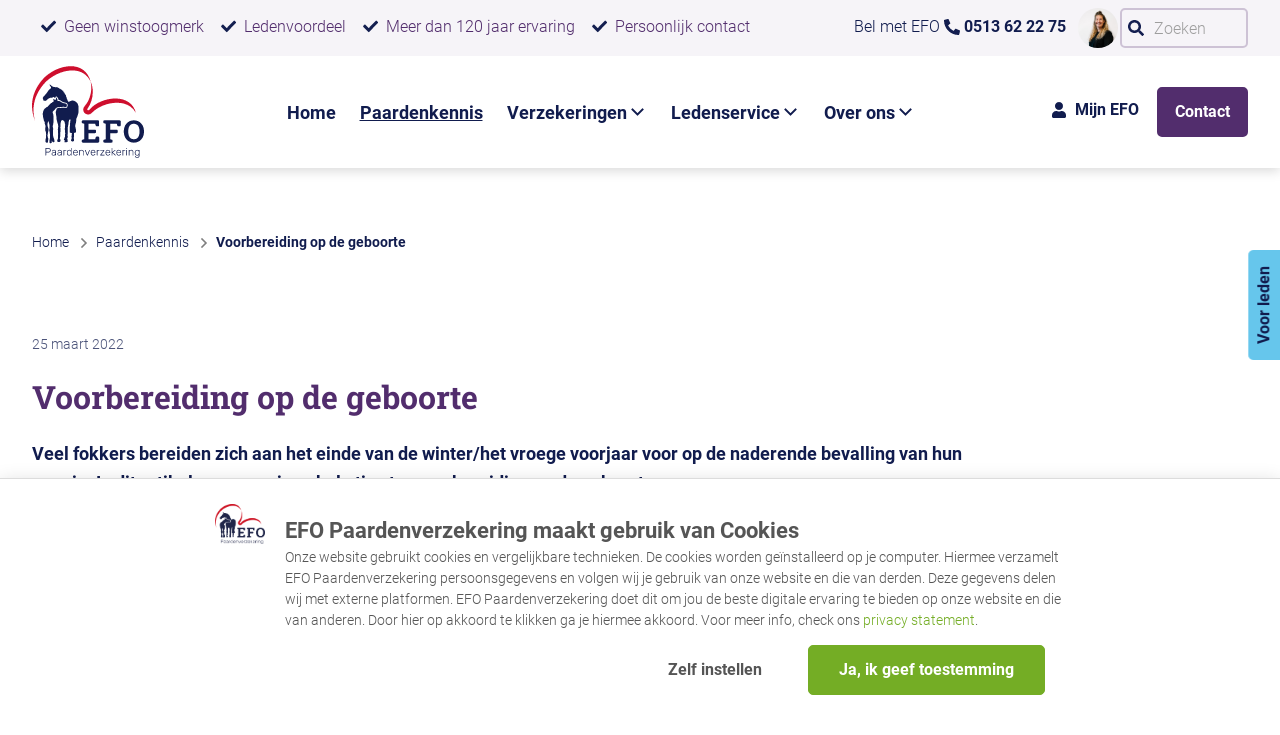

--- FILE ---
content_type: text/html; charset=utf-8
request_url: https://www.efo.nl/paardenkennis/voorbereiding-op-de-geboorte
body_size: 10007
content:

<!DOCTYPE html>
<html lang="nl-NL">
<head>
    
<meta charset="utf-8">
<title>Voorbereiding op de geboorte | EFO</title>
	<meta name="robots" content="index,follow" />

<link rel="stylesheet" href="/dist/assets/stylesheets/style.css?906B801C195494C60090F9B55D92BFCE">

<meta name="description" />
<meta name="author" content="TRES - tres.nl">
<meta name="google-site-verification" content="27-kL9WNdM3UoBTPrOmokRpT_kVZK5sVdns4vTCWhr8" />
<meta name="facebook-domain-verification" content="lqvqgoktf6k945b8qjktmbd7mtz680" />

<meta property="og:type" content="website" />
<meta property="og:site_name" content="Home" />

	<meta property="og:title" content="Voorbereiding op de geboorte" />
	<meta property="og:description" content="" />
	<meta property="og:image" content="" />
		<meta property="og:url" content="https://www.efo.nl/paardenkennis/voorbereiding-op-de-geboorte" />
		<link rel="canonical" href="https://www.efo.nl/paardenkennis/voorbereiding-op-de-geboorte">

	<link rel="alternate" hreflang="nl-nl" href="https://www.efo.nl/paardenkennis/voorbereiding-op-de-geboorte" />

<link rel="icon" type="image/png" sizes="32x32" href="/dist/assets/favicons/favicon-32x32.png">
<link rel="icon" type="image/png" sizes="16x16" href="/dist/assets/favicons/favicon-16x16.png">
<link rel="apple-touch-icon" sizes="180x180" href="/dist/assets/favicons/apple-touch-icon.png">
<link rel="manifest" href="/dist/assets/favicons/site.webmanifest">

<link rel="mask-icon" color="#e84035" href="/dist/assets/favicons/safari-pinned-tab.svg">
<meta name="msapplication-TileColor">
<meta name="theme-color" content="#ffffff">
<meta name="viewport" content="width=device-width, initial-scale=1, viewport-fit=cover">

<script>
	function loadScript(src, callback) {
		var script = document.createElement('script');
		script.src = src;

		script.onload = function () {
			callback && callback(null, script);
		}
		script.onerror = function () {
			callback && callback(new Error('Script load error for ' + src));
		}

		document.getElementsByTagName("head")[0].appendChild(script);
	}
</script>

<script data-cookieconsent="ignore">
	window.dataLayer = window.dataLayer || [];
	function gtag() {
		dataLayer.push(arguments);
	}
	gtag("consent", "default", {
		ad_user_data: "denied",
		ad_personalization: "denied",
		ad_storage: "denied",
		analytics_storage: "denied",
		functionality_storage: "denied",
		personalization_storage: "denied",
		security_storage: "granted",
		wait_for_update: 500,
	});
	gtag("set", "ads_data_redaction", true);
	gtag("set", "url_passthrough", true);
</script>

<script src="/App_Plugins/UmbracoForms/Assets/promise-polyfill/dist/polyfill.min.js?v=13.5.0" type="application/javascript"></script><script src="/App_Plugins/UmbracoForms/Assets/aspnet-client-validation/dist/aspnet-validation.min.js?v=13.5.0" type="application/javascript"></script>

		<!-- Google Tag Manager -->
		<link rel="preconnect" href="https://www.googletagmanager.com">
		<script data-cookieconsent='ignore'>
	(function (w, d, s, l, i) {
		w[l] = w[l] || []; w[l].push({
			'gtm.start':
				new Date().getTime(), event: 'gtm.js'
		}); var f = d.getElementsByTagName(s)[0],
			j = d.createElement(s), dl = l != 'dataLayer' ? '&l=' + l : ''; j.async = true; j.src =
			'https://www.googletagmanager.com/gtm.js?id=' + i + dl; f.parentNode.insertBefore(j, f);
	})(window, document, 'script', 'dataLayer', 'GTM-NB32ZZT');</script>
		<!-- End Google Tag Manager -->
	<script id="Cookiebot" data-culture="NL" data-cbid="dc712ad3-a14e-425b-a32d-fa78c8881180" data-blockingmode="auto" type="text/javascript" src="https://consent.cookiebot.com/uc.js"></script>

    
</head>
<body class="body">
<div class="site">
    
<div class="band band--mobile ">
	<div class="band__content">
			<div class="contact-holder">
				<a href="tel://0513622275" class="button button--contact button--sm" alt="">
					<span>
						<span class="info">Bel met EFO</span> <strong class="phone">0513 62 22 75</strong>
							<img src="/media/yiwezquy/fanhar-2546-72-vierkant.jpg" alt="Fanhar 2546 72 Vierkant">
					</span>
				</a>
			</div>
		<div class="b-grid b-grid--mobile">
			<div class="col col--logo">
				<a href="/"><img src="/dist/assets/images/logo.svg" class="logo"></a>
			</div>
			<div class="col col--actions">
				<button class="button-menu js-toggle-menu">
					<span class="icon icon--menu">
						<svg viewBox="0 0 34 35" fill="none" xmlns="http://www.w3.org/2000/svg"><path clip-rule="evenodd" d="M0 2.066C0 1.369.714.803 1.594.803h30.812c.88 0 1.594.566 1.594 1.263s-.714 1.263-1.594 1.263H1.594C.714 3.329 0 2.763 0 2.066zm0 8.17c0-.697.714-1.262 1.594-1.262h30.812c.88 0 1.594.565 1.594 1.262 0 .698-.714 1.263-1.594 1.263H1.594C.714 11.5 0 10.934 0 10.236zm0 8.171c0-.697.714-1.263 1.594-1.263h30.812c.88 0 1.594.566 1.594 1.263 0 .698-.714 1.263-1.594 1.263H1.594C.714 19.67 0 19.104 0 18.407z"></path><path d="M4.313 34.23l-1.89-6.161h-.049c.068 1.253.102 2.09.102 2.508v3.653H.988v-7.853h2.267l1.858 6.005h.033l1.97-6.005h2.267v7.853H7.831v-3.717c0-.176.002-.378.005-.607.008-.23.033-.838.076-1.826h-.049l-2.025 6.15H4.313zm11.575 0h-4.523v-7.853h4.523v1.364H13.03v1.724h2.659v1.365H13.03v2.025h2.858v1.375zm8.61 0H22.38l-3.416-5.94h-.048c.068 1.048.102 1.797.102 2.244v3.696H17.53v-7.853h2.1l3.411 5.881h.038a47.646 47.646 0 01-.081-2.164v-3.717h1.499v7.853zm8.373-7.853v5.081c0 .58-.13 1.089-.392 1.526a2.518 2.518 0 01-1.123 1.004c-.49.233-1.07.35-1.74.35-1.01 0-1.794-.259-2.352-.774-.559-.52-.838-1.228-.838-2.127v-5.06h1.66v4.807c0 .605.121 1.05.365 1.332.243.283.646.425 1.208.425.544 0 .938-.142 1.182-.425.247-.286.37-.734.37-1.342v-4.797h1.66z"></path></svg>
					</span>
					<span class="icon icon--menu-close">
						<svg viewBox="0 0 34 35" fill="none" xmlns="http://www.w3.org/2000/svg"><path clip-rule="evenodd" d="M2.278 18.737c-.35-.604-.014-1.45.748-1.89L29.711 1.44c.762-.44 1.663-.307 2.011.297.35.604.014 1.45-.748 1.89L4.289 19.033c-.762.44-1.663.307-2.011-.296z"></path><path clip-rule="evenodd" d="M2.278 1.737C2.626 1.133 3.527 1 4.289 1.44l26.685 15.406c.762.44 1.097 1.287.748 1.89-.348.604-1.249.737-2.011.297L3.026 3.627c-.762-.44-1.097-1.287-.748-1.89z"></path><path d="M4.313 34.23l-1.89-6.161h-.049c.068 1.253.102 2.09.102 2.508v3.653H.988v-7.853h2.267l1.858 6.005h.033l1.97-6.005h2.267v7.853H7.831v-3.717c0-.176.002-.378.005-.607.008-.23.033-.838.076-1.826h-.049l-2.025 6.15H4.313zm11.575 0h-4.523v-7.853h4.523v1.364H13.03v1.724h2.659v1.365H13.03v2.025h2.858v1.375zm8.61 0H22.38l-3.416-5.94h-.048c.068 1.048.102 1.797.102 2.244v3.696H17.53v-7.853h2.1l3.411 5.881h.038a47.646 47.646 0 01-.081-2.164v-3.717h1.499v7.853zm8.373-7.853v5.081c0 .58-.13 1.089-.392 1.526a2.518 2.518 0 01-1.123 1.004c-.49.233-1.07.35-1.74.35-1.01 0-1.794-.259-2.352-.774-.559-.52-.838-1.228-.838-2.127v-5.06h1.66v4.807c0 .605.121 1.05.365 1.332.243.283.646.425 1.208.425.544 0 .938-.142 1.182-.425.247-.286.37-.734.37-1.342v-4.797h1.66z"></path></svg>
					</span>
				</button>
			</div>
		</div>
	</div>
</div>

<nav class="nav-holder">
	

<div class="band band--topnavigation">

	<div class="band__content">

		<div class="b-grid b-grid--topnavigation">
			<div class="col col--navigation">
					<nav class="navigation">

						<ul class="menu menu--preset-2">

								<li class="menu__item">
										<a href="/geen-winstoogmerk" class="menu__link">Geen winstoogmerk</a>
								</li>
								<li class="menu__item">
										<a href="/ledenvoordeel" class="menu__link">Ledenvoordeel</a>
								</li>
								<li class="menu__item">
										<a href="/meer-dan-120-jaar-ervaring" class="menu__link">Meer dan 120 jaar ervaring</a>
								</li>
								<li class="menu__item">
										<a href="/persoonlijk-contact" class="menu__link">Persoonlijk contact</a>
								</li>
						</ul>

					</nav>
			</div>
			<div class="col col--actions">

						<a href="tel://0513622275" class="button button--contact button--sm" alt="">
							<span><span class="info">Bel met EFO</span> <strong class="phone">0513 62 22 75</strong>
									<img src="/media/yiwezquy/fanhar-2546-72-vierkant.jpg" alt="Fanhar 2546 72 Vierkant">
							</span>
						</a>
					<form class="form form--preset-3" action="/zoeken" method="get">
						<div class="form__fields">
							<div class="input">

								<div class="input__field">
									<input id="search-field" type="text" placeholder="Zoeken" name="search" aria-label="Zoeken" class="interacted">
								</div>
							</div>
						</div>
						<div class="form__actions">

							<button class="button button--preset-1 button--color-3 button--lg" aria-label="Ga naar de zoekresultaten">
								<span>Zoeken</span>
							</button>
						</div>
					</form>
			</div>
		</div>
	</div>
</div>


	




    <div class="band band--navigation">
        <div class="band__content">
            <div class="b-grid b-grid--navigation">
                <div class="col col--logo">
                    <a href="/"><img src="/dist/assets/images/logo.svg" class="logo"></a>
                </div>
                <div class="col col--navigation">
                    <nav class="navigation">
                        <ul class="menu menu--preset-1">
      <li class="menu__item " data-nav-item="">
        <a href="/" class="menu__link" >Home</a>
    </li>
      <li class="menu__item menu__item--selected " data-nav-item="">
        <a href="/paardenkennis" class="menu__link" >Paardenkennis</a>
    </li>
      <li class="menu__item has-flyout has-flyout--preset-1" data-nav-item="">
        <a href="/verzekeringen" class="menu__link" >Verzekeringen</a>
          <div id="menu-2" data-nav-submenu="" aria-hidden="true" aria-label="Submenu">
              
              <div class="flyout flyout--preset-5">
                  <div class="flyout__grid">
                          <div class="flyout__col">
                              <ul class="menu">
                                  <li class="menu__item">
                                      <a href="/verzekeringen/hoofdverzekeringen" class="flyout-title">Hoofdverzekeringen</a>
                                      <ul class="menu">
                                              <li class="menu__item ">
                                                  <a href="/verzekeringen/hoofdverzekeringen/overlijdensverzekering" class="menu__link">Overlijdensverzekering</a>
                                              </li>
                                              <li class="menu__item ">
                                                  <a href="/verzekeringen/hoofdverzekeringen/schadeverzekering-beperkt" class="menu__link">Schadeverzekering Beperkt</a>
                                              </li>
                                              <li class="menu__item ">
                                                  <a href="/verzekeringen/hoofdverzekeringen/schadeverzekering-basis" class="menu__link">Schadeverzekering Basis</a>
                                              </li>
                                              <li class="menu__item ">
                                                  <a href="/verzekeringen/hoofdverzekeringen/schadeverzekering-uitgebreid" class="menu__link">Schadeverzekering Uitgebreid</a>
                                              </li>
                                              <li class="menu__item ">
                                                  <a href="/verzekeringen/hoofdverzekeringen/collectief-verzekeren" class="menu__link">Collectief verzekeren</a>
                                              </li>
                                              <li class="menu__item ">
                                                  <a href="/verzekeringen/hoofdverzekeringen/schadeverzekering" class="menu__link">Schadeverzekering</a>
                                              </li>
                                      </ul>
                                  </li>
                              </ul>
                          </div>
                          <div class="flyout__col">
                              <ul class="menu">
                                  <li class="menu__item">
                                      <a href="/verzekeringen/aanvullende-verzekeringen" class="flyout-title">Aanvullende verzekeringen</a>
                                      <ul class="menu">
                                              <li class="menu__item ">
                                                  <a href="/verzekeringen/aanvullende-verzekeringen/ziektekostenverzekering-koliek" class="menu__link">Ziektekostenverzekering Koliek</a>
                                              </li>
                                              <li class="menu__item ">
                                                  <a href="/verzekeringen/aanvullende-verzekeringen/ziektekostenverzekering-beperkt" class="menu__link">Ziektekostenverzekering Beperkt</a>
                                              </li>
                                              <li class="menu__item ">
                                                  <a href="/verzekeringen/aanvullende-verzekeringen/ziektekostenverzekering-basis" class="menu__link">Ziektekostenverzekering Basis</a>
                                              </li>
                                              <li class="menu__item ">
                                                  <a href="/verzekeringen/aanvullende-verzekeringen/ziektekostenverzekering-uitgebreid" class="menu__link">Ziektekostenverzekering Uitgebreid</a>
                                              </li>
                                              <li class="menu__item ">
                                                  <a href="/verzekeringen/aanvullende-verzekeringen/ziektekostenverzekering-uitgebreidplus" class="menu__link">Ziektekostenverzekering UitgebreidPlus</a>
                                              </li>
                                              <li class="menu__item ">
                                                  <a href="/verzekeringen/aanvullende-verzekeringen/diefstal" class="menu__link">Diefstal</a>
                                              </li>
                                      </ul>
                                  </li>
                              </ul>
                          </div>
                          <div class="flyout__col">
                              <ul class="menu">
                                  <li class="menu__item">
                                      <a href="/verzekeringen/tijdelijke-verzekeringen" class="flyout-title">Tijdelijke verzekeringen</a>
                                      <ul class="menu">
                                              <li class="menu__item ">
                                                  <a href="/verzekeringen/tijdelijke-verzekeringen/ongeboren-veulenverzekering" class="menu__link">Ongeboren Veulenverzekering</a>
                                              </li>
                                              <li class="menu__item ">
                                                  <a href="/verzekeringen/tijdelijke-verzekeringen/castratieverzekering" class="menu__link">Castratieverzekering</a>
                                              </li>
                                              <li class="menu__item ">
                                                  <a href="/verzekeringen/tijdelijke-verzekeringen/transportverzekering" class="menu__link">Transportverzekering</a>
                                              </li>
                                              <li class="menu__item ">
                                                  <a href="/verzekeringen/tijdelijke-verzekeringen/narcoserisicoverzekering" class="menu__link">Narcoserisicoverzekering</a>
                                              </li>
                                              <li class="menu__item ">
                                                  <a href="/verzekeringen/tijdelijke-verzekeringen/kortlopende-verzekering" class="menu__link">Kortlopende verzekering</a>
                                              </li>
                                              <li class="menu__item ">
                                                  <a href="/verzekeringen/tijdelijke-verzekeringen/voorlopige-dekking" class="menu__link">Voorlopige dekking</a>
                                              </li>
                                      </ul>
                                  </li>
                              </ul>
                          </div>
                          <div class="flyout__col">
                              <ul class="menu">
                                  <li class="menu__item">
                                      <a href="/verzekeringen/verzekeringsvoorwaarden" class="flyout-title">Verzekeringsvoorwaarden</a>
                                      <ul class="menu">
                                              <li class="menu__item ">
                                                  <a href="/verzekeringen/verzekeringsvoorwaarden/verzekeringskaarten" class="menu__link">Verzekeringskaarten</a>
                                              </li>
                                              <li class="menu__item ">
                                                  <a href="/verzekeringen/verzekeringsvoorwaarden/begrippenlijst" class="menu__link">Begrippenlijst</a>
                                              </li>
                                      </ul>
                                  </li>
                              </ul>
                          </div>
                          <div class="flyout__col">
                              <ul class="menu">
                                  <li class="menu__item">
                                      <a href="/verzekeringen/premie-berekenen" class="flyout-title">Premie berekenen</a>
                                      <ul class="menu">
                                              <li class="menu__item ">
                                                  <a href="/verzekeringen/premie-berekenen/offerte-aanvragen" class="menu__link">Offerte aanvragen</a>
                                              </li>
                                              <li class="menu__item ">
                                                  <a href="/verzekeringen/premie-berekenen/verzekering-aanvragen" class="menu__link">Verzekering aanvragen</a>
                                              </li>
                                              <li class="menu__item ">
                                                  <a href="/verzekeringen/premie-berekenen/vergelijk-onze-verzekeringen" class="menu__link">Vergelijk onze verzekeringen</a>
                                              </li>
                                      </ul>
                                  </li>
                              </ul>
                          </div>
                  </div>
              </div>

            </div>
    </li>
      <li class="menu__item has-flyout has-flyout--preset-1" data-nav-item="">
        <a href="/ledenservice" class="menu__link" >Ledenservice</a>
          <div id="menu-3" data-nav-submenu="" aria-hidden="true" aria-label="Submenu">
              
              <div class="flyout flyout--preset-1">
                  <div class="flyout__grid">
                          <div class="flyout__col">
                              <ul class="menu">
                                  <li class="menu__item">
                                      <a href="/ledenservice/veelgestelde-vragen" class="flyout-title">Veelgestelde vragen</a>
                                      <ul class="menu">
                                              <li class="menu__item ">
                                                  <a href="/ledenservice/veelgestelde-vragen/belafspraak-inplannen" class="menu__link">Belafspraak inplannen</a>
                                              </li>
                                              <li class="menu__item ">
                                                  <a href="/ledenservice/veelgestelde-vragen/sponsoring" class="menu__link">Sponsoring</a>
                                              </li>
                                              <li class="menu__item ">
                                                  <a href="/ledenservice/veelgestelde-vragen/ledenvoordeel" class="menu__link">Ledenvoordeel</a>
                                              </li>
                                              <li class="menu__item ">
                                                  <a href="/ledenservice/veelgestelde-vragen/verenigingssponsorplan" class="menu__link">Verenigingssponsorplan</a>
                                              </li>
                                              <li class="menu__item ">
                                                  <a href="/ledenservice/veelgestelde-vragen/recensies" class="menu__link">Recensies</a>
                                              </li>
                                      </ul>
                                  </li>
                              </ul>
                          </div>
                  </div>
              </div>

            </div>
    </li>
      <li class="menu__item has-flyout has-flyout--preset-1" data-nav-item="">
        <a href="/over-ons" class="menu__link" >Over ons</a>
          <div id="menu-4" data-nav-submenu="" aria-hidden="true" aria-label="Submenu">
              
              <div class="flyout flyout--preset-1">
                  <div class="flyout__grid">
                          <div class="flyout__col">
                              <ul class="menu">
                                  <li class="menu__item">
                                      <a href="/over-ons/het-team" class="flyout-title">Het team</a>
                                      <ul class="menu">
                                              <li class="menu__item ">
                                                  <a href="/over-ons/het-team/de-ledenraad" class="menu__link">De ledenraad</a>
                                              </li>
                                              <li class="menu__item ">
                                                  <a href="/over-ons/het-team/bestuur-en-organisatie" class="menu__link">Bestuur en organisatie</a>
                                              </li>
                                              <li class="menu__item ">
                                                  <a href="/over-ons/het-team/vacatures" class="menu__link">Vacatures</a>
                                              </li>
                                              <li class="menu__item ">
                                                  <a href="/over-ons/het-team/contact" class="menu__link">Contact</a>
                                              </li>
                                      </ul>
                                  </li>
                              </ul>
                          </div>
                  </div>
              </div>

            </div>
    </li>
                        </ul>
                    </nav>
                </div>
                <div class="col col--actions">
                        <a href="/mijn-efo-omgeving" class="button button--preset-4 button--sm" alt="">
                            <span class="icon icon--user  "><svg xmlns="http://www.w3.org/2000/svg" viewBox="0 0 448 512"><path d="M224 256c70.7 0 128-57.3 128-128S294.7 0 224 0 96 57.3 96 128s57.3 128 128 128zm89.6 32h-16.7c-22.2 10.2-46.9 16-72.9 16s-50.6-5.8-72.9-16h-16.7C60.2 288 0 348.2 0 422.4V464c0 26.5 21.5 48 48 48h352c26.5 0 48-21.5 48-48v-41.6c0-74.2-60.2-134.4-134.4-134.4z"></path></svg></span>
                            <span>Mijn EFO</span>
                        </a>
                        <a href="/over-ons/het-team/contact"  class="button button--color-3 button--sm" alt="">
                            <span>Contact</span>
                        </a>
                </div>
            </div>
        </div>
    </div>

</nav>
    
    
    


    <div class="band band--breadcrumb">
        <div class="band__content">
            <ul class="menu menu--preset-3">
                        <li class="menu__item">
                            <a href="/" class="menu__link">Home</a>   
                        </li>
                        <li class="menu__item">
                            <a href="/paardenkennis" class="menu__link">Paardenkennis</a>   
                        </li>
                        <li class="menu__item menu__item--selected">
                            <span>Voorbereiding op de geboorte</span>
                        </li>
            </ul>
        </div>
    </div>

<div class="band band--news-detail band--preset-1">

    <div class="band__content">
        <div class="news news--detail">
            <div class="news__title ">
                <p class="text--preset-caption spacing opacity-75">25 maart 2022</p>
            </div>
        </div>
    </div>
</div>

<div class="band band--preset-1">
    <div class="band__content">
<h1 class="title--preset-5 spacing holder holder--align-left">Voorbereiding op de geboorte</h1>
<div class="rte "><p><strong>Veel fokkers bereiden zich aan het einde van de winter/het vroege voorjaar voor op de naderende bevalling van hun merrie. In dit artikel geven we je enkele tips ter voorbereiding op de geboorte.</strong></p></div>
<div class="rte "><p>Het is goed om ruim voor de uitgerekende datum de kraamstal al in te richten. Zet vast een bakje met spullen klaar (van een schaar t/m een voorraad kunstbiest/SOS kit en flesje met lange speen) die bij de bevalling van pas kunnen komen.<span> </span><a href="https://www.paardenarts.nl/kennisbank/geboorte/" data-cke-saved-href="Actual - L35">Bekijk hier een checklist</a><strong>. </strong>Zorg voor een schone droge stal, waarbij er zaagsel en/of stro binnen handbereik is. De ondergrond moet voldoende profiel hebben en stroef zijn, zodat het veulen straks makkelijker kan gaan staan. Laat de merrie tijdig wennen in de kraamstal. </p></div><h2 class="title--preset-6 spacing holder holder--align-left">De merrie</h2>
<div class="rte "><p>Je merrie moet gezond en in goede conditie zijn. De dracht, maar zeker ook de geboorte vergen veel energie. Geef je merrie een<span> </span><a href="https://www.paardenarts.nl/kennisbank/voeding-van-de-drachtige-merrie-zeer-belangrijk/" data-cke-saved-href="Actual - L36">passend rantsoen</a><span> en voldoende beweging. Zorg voor een goed ontwomingsplan en de nodige vaccinaties (influenza, tetanus en bij hoog risico ook rhinopneumonie). </span><br /> <br />Vanaf 7 à 8 maanden van de dracht groeit het veulen meer en zal de buik ook dikker worden, waarbij soms ook vochtophopingen te zien zijn. Denk aan dikkere benen of vocht onder de buik en voor het uier. Dit zal na de geboorte weer wegtrekken. Regelmatig (ontspannen) bewegen kan de merrie verlichten.<br /> <br />Is je merrie vorig seizoen dichtgezet (Caslick operatie, waarbij opening van de vagina kleiner is gemaakt), dan zal zij ongeveer 2 weken voor de uitgerekende datum weer ‘losgeknipt’ moeten worden.</p></div><h2 class="title--preset-6 spacing holder holder--align-left">Geboorte voorspellen?</h2>
<div class="rte "><p>Een merrie draagt gemiddeld 340 dagen. De draagtijd is zeer variabel en uniek voor iedere merrie. Bij 305 tot zelfs meer dan 400 dagen kan er nog een gezond veulen geboren worden, al wordt een veulen van 325 dagen wel als prematuur beschouwd. Uit onderzoek blijkt dat merries die in maart en april gedekt zijn doorgaans de langste draagtijd hebben en ook dat de hengst hierop invloed kan hebben.<br /> <br />Doorgaans zal het uier van de merrie zich 4 tot 6 weken voor de geboorte gaan ontwikkelen. 2 tot 14 dagen voor de geboorte zal de<span> </span><a href="https://www.paardenarts.nl/kennisbank/de-afweer-van-veulens-het-belang-van-biest/" data-cke-saved-href="Actual - L37">biest (de eerste melk)</a><span> het uier vullen. Enkele dagen voor de geboorte kan de merrie gaan ‘kegelen’: gedroogde druppels biest zijn dan als wit/gelige kegels zichtbaar onderaan de tepels. Biest is essentieel voor de weerstand van het pasgeboren veulen.</span><br /> <br />Let op: laat je merrie 2 maanden of meer voor de uitgerekende datum melk lopen en krijgt zij plotseling uierontwikkeling? Dan kan dat duiden op een naderende abortus, bijvoorbeeld als gevolg van een tweelingdracht, placentitis of problemen met het veulen. Neem direct contact op met je dierenarts.<br /> <br />In de laatste fase voor de geboorte zullen de spieren en banden rondom de staartbasis verslappen, zodat het veulen bij de geboorte meer ruimte kan krijgen. De merrie zal meer willen liggen en ook koliekerig lijken door ‘naweeën’ en/of draaiingen van het veulen. Vlak voor de geboorte zal het veulen draaien van zijn rug naar een borst-buikligging, de goede positie om geboren te kunnen worden. Met de voorbeentjes vooruit kan het de geboorteweg oprekken en de vliezen doen breken. <br /> <br />Een normale geboorte bestaat uit 3 fasen en kan door de sterke persweeën zeer snel en heftig verlopen. Meestal gaat dit alles goed, maar het is belangrijk dat er er snel kan worden ingegrepen als er iets fout gaat.<br /> <br />Om het geboorteproces te kunnen monitoren kan een geboortebewakingssysteem en/of stalcamera uitkomst bieden.<br /><br /><strong>Bel bij twijfel altijd je dierenarts op!</strong></p>
<p><a href="/verzekeringen/tijdelijke-verzekeringen/ongeboren-veulenverzekering" title="Veulenverzekering" data-cke-saved-href="Actual - L39">Veulenverzekering</a></p></div><h2 class="title--preset-6 spacing holder holder--align-left">Meer lezen?</h2>
<div class="rte "><p>Lees het volledige artikel ‘<a href="https://www.paardenarts.nl/kennisbank/veulen-op-komst-hoe-bereid-ik-mijzelf-en-mijn-merrie-voor-op-de-naderende-geboorte-van-het-veulen/?utm_source=efo&amp;utm_medium=samenvatting&amp;utm_campaign=voorbereiding%20geboorte" data-cke-saved-href="Actual - L38" data-anchor="?utm_source=efo&amp;utm_medium=samenvatting&amp;utm_campaign=voorbereiding%20geboorte">Hoe bereid ik mijzelf en mijn merrie voor op de naderende geboorte van het veulen</a>’ op Paardenarts.nl van Myrthe Wessel, voortplantingsspecialist.</p></div>


    <div class="b-collection b-collection--preset-3">
		        <div class="item ">
			        

<div class="card test card--preset-1">
			<div class="card__image">
				<figure class="figure">
<picture><source srcset='/media/s4jp2ztd/logo-paardenarts.jpg?width=800&height=600&v=1db876bc19e0250&quality=80&format=webp' type='image/webp'>
<source srcset='/media/s4jp2ztd/logo-paardenarts.jpg?width=800&height=600&v=1db876bc19e0250&quality=80' type='image/jpeg'>
<img src='/media/s4jp2ztd/logo-paardenarts.jpg?width=800&height=600&v=1db876bc19e0250&quality=80'  width="800" height="600" alt='' />
</picture>				</figure>
			</div>
		<div class="card__body">
			<div class="card__title">
					<h3></h3>

			</div>



		</div>


	</div>

		        </div>
    </div>
    </div>
</div></div>

<div class="band band--footer band--preset-4 alt-styling">

	<div class="band__content">
		<div class="social social--follow">
			<div class="social__title">
				<span>Volg EFO op social media</span>
			</div>
			<div class="social__buttons">
					<a href="https://www.facebook.com/EFO.Paardenverzekering" class="button button--social button--facebook button--share--preset-3" alt="" rel="noreferrer" target="_blank">
						<span>Facebook</span>
					</a>
					<a href="https://www.instagram.com/efopaardenverzekering/" class="button button--social button--instagram button--share--preset-3" alt="" rel="noreferrer" target="_blank">
						<span>Instagram</span>
					</a>
					<a href="https://www.youtube.com/channel/UCaHAqfDunKDzvTHvbcpPUZA" class="button button--social button--youtube button--share--preset-3" alt="" rel="noreferrer" target="_blank">
						<span>Youtube</span>
					</a>
			</div>

		</div>
		<div class="b-grid b-grid--preset-4">
				<div class="col">
					<div class="footergroup">
		<div class="footercol spacing">
			<h2 class="title title--preset-6 spacing--preset-s">Ik wil graag meer weten over</h2>
			<ul class="list list--preset-1 spacing">
						<li><a href="/verzekeringen" class="link link--preset-footer">Verzekeringen</a></li>
						<li><a href="/verzekeringen/aanvullende-verzekeringen" class="link link--preset-footer">Aanvullende verzekeringen</a></li>
						<li><a href="/ledenservice" class="link link--preset-footer">Ledenservice</a></li>
						<li><a href="/paardenkennis" class="link link--preset-footer">Paardenkennis</a></li>
						<li><a href="/over-ons" class="link link--preset-footer">Over ons</a></li>
						<li><a href="/over-ons/het-team" class="link link--preset-footer">Het team</a></li>
						<li><a href="/ledenservice/veelgestelde-vragen/recensies" class="link link--preset-footer">Recensies</a></li>
			</ul>
		</div>
</div>
				</div>
				<div class="col">
					<div class="footergroup">
		<div class="footercol spacing">
			<h2 class="title title--preset-6 spacing--preset-s">EFO Paardenverzekering</h2>
			<ul class="list list--preset-1 spacing">
						<li><a href="/verzekeringen/hoofdverzekeringen/schadeverzekering-uitgebreid" class="link link--preset-footer">Schadeverzekering Uitgebreid</a></li>
						<li><a href="/verzekeringen/hoofdverzekeringen/schadeverzekering-beperkt" class="link link--preset-footer">Schadeverzekering Beperkt</a></li>
						<li><a href="/verzekeringen/hoofdverzekeringen/overlijdensverzekering" class="link link--preset-footer">Overlijdensverzekering</a></li>
						<li><a href="/verzekeringen/tijdelijke-verzekeringen/ongeboren-veulenverzekering" class="link link--preset-footer">Ongeboren Veulenverzekering</a></li>
						<li><a href="/verzekeringen/aanvullende-verzekeringen" class="link link--preset-footer">Aanvullende verzekeringen</a></li>
			</ul>
		</div>
</div>
				</div>
				<div class="col">
					

<div class="footercol spacing">
	<p class="text--preset-body spacing">
EFO Paardenverzekering<br />Turfschip 11<br />8447DM Heerenveen	</p>
</div>
				</div>
			<div class="col">
				<div class="footer-logos">
					<div class="footer-logo">
						<figure class="figure"><a href="https://www.kifid.nl/" target="_blank" rel="noopener noreferrer"><img src="/dist/assets/images/logo-kifid.svg" alt="placeholder afbeelding" loading="lazy"></a>
						</figure>
					</div>
					<div class="footer-logo">
						<figure class="figure"><a href="https://www.verzekeraars.nl/" target="_blank" rel="noopener noreferrer"><img src="/dist/assets/images/logo-verbondvanverzekeraars.svg" alt="placeholder afbeelding" loading="lazy"></a>
						</figure>
					</div>
				</div>
			</div>
		</div>



		<div class="b-grid b-grid--preset-2">
			<div class="col mb-0">
				<span class="title--preset-6">Samen voor jouw paard.</span> <span class="title--preset-7">Sinds 1905</span>
			</div>
			<div class="col lg:text-right">

				<ul class="list list--preset-3 spacing">
					<li>Copyright 2026</li>
						<li><a href="/cookies" class="link link--preset-footer">Cookies</a></li>
						<li><a href="/disclaimer" class="link link--preset-footer">Disclaimer</a></li>
						<li><a href="/privacy" class="link link--preset-footer">Privacy</a></li>
						<li><a href="/fraude" class="link link--preset-footer">Fraude</a></li>
						<li><a href="/beleggingen" class="link link--preset-footer">Beleggingen</a></li>
						<li><a href="/statuten" class="link link--preset-footer">Statuten</a></li>
				</ul>
			</div>
		</div>
		<a href="/ledenservice" class="sticky-member-btn">Voor leden</a>
	</div>

</div>


<script defer data-cookieconsent="ignore" src="/assets/plugins/tiny-slider.js"></script>
<script defer data-cookieconsent="ignore" src="/assets/plugins/tooltip.min.js"></script>
<script defer data-cookieconsent="ignore" src="/assets/plugins/micromodal.min.js"></script>
<!--<script src="/assets/plugins/tocbot.min.js" defer data-cookieconsent="ignore"></script>-->
<script src="/dist/assets/plugins/lazysizes.min.js"></script>
<script defer data-cookieconsent="ignore" src="/assets/scripts/script.js?A6245C3A14301C16512814A4BAB3D4D3"></script>


</body>
</html>

--- FILE ---
content_type: text/css
request_url: https://www.efo.nl/dist/assets/stylesheets/style.css?906B801C195494C60090F9B55D92BFCE
body_size: 47717
content:
@charset "UTF-8";:root{--theme-color-brand1:#111c4e;--theme-color-brand2:#522d6d;--theme-color-brand3:#ff9e18;--theme-color-brand4:#a2d45e;--theme-color-brand5:#ce0e2d;--theme-color-brand6:#00a0df;--theme-color-brand7:#eeeaf0}

/*! normalize.css v8.0.1 | MIT License | github.com/necolas/normalize.css */html{-webkit-text-size-adjust:100%;line-height:1.15}body{margin:0}h1{font-size:2em;margin:.67em 0}hr{box-sizing:content-box;height:0;overflow:visible}a{background-color:transparent}b,strong{font-weight:bolder}code{font-family:monospace,monospace;font-size:1em}sub,sup{font-size:75%;line-height:0;position:relative;vertical-align:baseline}sub{bottom:-.25em}sup{top:-.5em}img{border-style:none}button,input,select,textarea{font-family:inherit;font-size:100%;line-height:1.15;margin:0}button,input{overflow:visible}button,select{text-transform:none}[type=button],button{-webkit-appearance:button}[type=button]::-moz-focus-inner,button::-moz-focus-inner{border-style:none;padding:0}[type=button]:-moz-focusring,button:-moz-focusring{outline:1px dotted ButtonText}textarea{overflow:auto}[type=checkbox],[type=radio]{box-sizing:border-box;padding:0}[type=number]::-webkit-inner-spin-button,[type=number]::-webkit-outer-spin-button{height:auto}[type=search]{-webkit-appearance:textfield;outline-offset:-2px}[type=search]::-webkit-search-decoration{-webkit-appearance:none}::-webkit-file-upload-button{-webkit-appearance:button;font:inherit}details{display:block}[hidden]{display:none}blockquote,figure,h1,h2,h3,h4,h5,h6,hr,p{margin:0}button{background-color:transparent;background-image:none}button:focus{outline:1px dotted;outline:5px auto -webkit-focus-ring-color}ol,ul{list-style:none;margin:0;padding:0}html{font-family:system-ui,-apple-system,BlinkMacSystemFont,Segoe UI,Roboto,Helvetica Neue,Arial,Noto Sans,sans-serif,Apple Color Emoji,Segoe UI Emoji,Segoe UI Symbol,Noto Color Emoji;line-height:1.5}*,:after,:before{border:0 solid #eee;box-sizing:border-box}hr{border-top-width:1px}img{border-style:solid}textarea{resize:vertical}input::-webkit-input-placeholder,textarea::-webkit-input-placeholder{color:#a0aec0}input:-ms-input-placeholder,textarea:-ms-input-placeholder{color:#a0aec0}input::-ms-input-placeholder,textarea::-ms-input-placeholder{color:#a0aec0}input::placeholder,textarea::placeholder{color:#a0aec0}[role=button],button{cursor:pointer}table{border-collapse:collapse}h1,h2,h3,h4,h5,h6{font-size:inherit;font-weight:inherit}a{color:inherit;text-decoration:inherit}button,input,select,textarea{color:inherit;line-height:inherit;padding:0}code{font-family:SFMono-Regular,Menlo,Monaco,Consolas,Liberation Mono,Courier New,monospace}iframe,img,svg,video{display:block;vertical-align:middle}img,video{height:auto;max-width:100%}body{--bg-opacity:1;background-color:#fff;background-color:rgba(255,255,255,var(--bg-opacity));font-family:Roboto,sans-serif}.site{margin-left:auto;margin-right:auto;min-height:100vh;overflow:hidden}@font-face{font-display:swap;font-family:Roboto Slab;font-style:normal;font-weight:400;src:local(""),url(../fonts/roboto-slab-v22-latin-regular.woff2) format("woff2"),url(../fonts/roboto-slab-v22-latin-regular.woff) format("woff")}@font-face{font-display:swap;font-family:Roboto Slab;font-style:normal;font-weight:700;src:local(""),url(../fonts/roboto-slab-v22-latin-700.woff2) format("woff2"),url(../fonts/roboto-slab-v22-latin-700.woff) format("woff")}@font-face{font-display:swap;font-family:Roboto;font-style:normal;font-weight:300;src:local(""),url(../fonts/roboto-v29-latin-300.woff2) format("woff2"),url(../fonts/roboto-v29-latin-300.woff) format("woff")}@font-face{font-display:swap;font-family:Roboto;font-style:italic;font-weight:300;src:local(""),url(../fonts/roboto-v29-latin-300italic.woff2) format("woff2"),url(../fonts/roboto-v29-latin-300italic.woff) format("woff")}@font-face{font-display:swap;font-family:Roboto;font-style:normal;font-weight:700;src:local(""),url(../fonts/roboto-v29-latin-700.woff2) format("woff2"),url(../fonts/roboto-v29-latin-700.woff) format("woff")}@font-face{font-display:swap;font-family:Roboto;font-style:italic;font-weight:700;src:local(""),url(../fonts/roboto-v29-latin-700italic.woff2) format("woff2"),url(../fonts/roboto-v29-latin-700italic.woff) format("woff")}@font-face{font-display:swap;font-family:Rubik;font-style:normal;font-weight:600;src:local(""),url(../fonts/rubik-v19-latin-600.woff2) format("woff2"),url(../fonts/rubik-v19-latin-600.woff) format("woff")}.icon svg{max-height:100%;max-width:100%;position:relative;top:50%;-webkit-transform:translateY(-50%);transform:translateY(-50%)}.container{width:100%}@media (min-width:480px){.container{max-width:480px}}@media (min-width:640px){.container{max-width:640px}}@media (min-width:768px){.container{max-width:768px}}@media (min-width:1024px){.container{max-width:1024px}}@media (min-width:1280px){.container{max-width:1280px}}@media (min-width:1600px){.container{max-width:1600px}}.alert{border-color:#eeeaf0;border-color:var(--theme-color-brand7);border-radius:.313rem;border-width:2px;overflow:hidden;padding:.75rem .5rem;position:relative;text-align:left}.alert:after{background-color:#eeeaf0;background-color:var(--theme-color-brand7);bottom:0;content:"";display:block;height:100%;left:0;opacity:.5;position:absolute;right:0;top:0;width:100%;z-index:-1}.alert .title{font-family:Roboto,sans-serif;font-size:1.125rem;margin-bottom:.25rem}.alert--success{--border-opacity:1;border-color:#a2d45e;border-color:rgba(162,212,94,var(--border-opacity))}.alert--success:after{--bg-opacity:1;background-color:#a2d45e;background-color:rgba(162,212,94,var(--bg-opacity));opacity:.1}.alert--info{--border-opacity:1;border-color:#ff9e18;border-color:rgba(255,158,24,var(--border-opacity))}.alert--info:after{--bg-opacity:1;background-color:#ff9e18;background-color:rgba(255,158,24,var(--bg-opacity));opacity:.1}.alert--error{--border-opacity:1;border-color:#ce0e2d;border-color:rgba(206,14,45,var(--border-opacity))}.alert--error .title{--text-opacity:1;color:#ce0e2d;color:rgba(206,14,45,var(--text-opacity))}.alert--error:after{--bg-opacity:1;background-color:#ce0e2d;background-color:rgba(206,14,45,var(--bg-opacity));opacity:.1}.band{max-width:100%;overflow:hidden;padding:1rem}.band,.band .band__content{margin-left:auto;margin-right:auto;position:relative;z-index:10}.band .band__content{max-width:48rem;padding-left:.5rem;padding-right:.5rem}@media (min-width:1024px){.band .band__content{max-width:1280px;padding-left:1rem;padding-right:1rem}}.band .band__image{background-position:50%;background-repeat:no-repeat;background-size:cover!important;bottom:0;display:block;left:0;position:absolute;right:0;top:0;z-index:0}.band--preset-1,.band--preset-10,.band--preset-5,.band--preset-6,.band--preset-7,.band--preset-8{padding-bottom:2rem;padding-top:2rem}@media (min-width:768px){.band--preset-1,.band--preset-10,.band--preset-5,.band--preset-6,.band--preset-7,.band--preset-8{padding-bottom:3rem;padding-top:3rem}}@media (min-width:1024px){.band--preset-1,.band--preset-10,.band--preset-5,.band--preset-6,.band--preset-7,.band--preset-8{padding-bottom:4rem;padding-top:4rem}}.band--preset-2{padding-top:2rem}@media (min-width:768px){.band--preset-2{padding-top:3rem}}@media (min-width:1024px){.band--preset-2{padding-top:4rem}}.band--preset-3{padding-bottom:2rem}@media (min-width:768px){.band--preset-3{padding-bottom:3rem}}@media (min-width:1024px){.band--preset-3{padding-bottom:4rem}}.band--preset-4{background-color:#111c4e;background-color:var(--theme-color-brand1);padding-top:4rem}.band--preset-4:after,.band--preset-4:before{content:"";display:block;height:6rem;left:0;pointer-events:none;position:absolute;right:0;top:0;width:100%}.band--preset-4:after{--bg-opacity:1;background-color:#fff;background-color:rgba(255,255,255,var(--bg-opacity));z-index:0}.band--preset-4:before{background-color:#111c4e;background-color:var(--theme-color-brand1);clip-path:ellipse(75% 100% at 50% 100%);z-index:10}.band--preset-4 .band__content{position:relative;z-index:20}.band--preset-5 .band__image:after{--bg-opacity:1;background-color:#000;background-color:rgba(0,0,0,var(--bg-opacity));bottom:0;content:"";left:0;opacity:.25;position:absolute;right:0;top:0;z-index:0}.band--preset-6{background-color:#f4f4f6}.band--preset-7,.band--preset-8{overflow:visible;z-index:0}.band--preset-7:after,.band--preset-8:after{--transform-translate-x:0;--transform-translate-y:0;--transform-rotate:0;--transform-skew-x:0;--transform-skew-y:0;--transform-scale-x:1;--transform-scale-y:1;border-color:#111c4e;border-color:var(--theme-color-brand1);border-radius:9999px;border-width:2px;content:"";display:block;height:60vw;margin-top:10vw;max-height:800px;max-width:800px;min-height:400px;min-width:400px;opacity:.2;pointer-events:none;position:absolute;top:0;-webkit-transform:translateX(0) translateY(0) rotate(0) skewX(0) skewY(0) scaleX(1) scaleY(1);transform:translateX(0) translateY(0) rotate(0) skewX(0) skewY(0) scaleX(1) scaleY(1);-webkit-transform:translateX(var(--transform-translate-x)) translateY(var(--transform-translate-y)) rotate(var(--transform-rotate)) skewX(var(--transform-skew-x)) skewY(var(--transform-skew-y)) scaleX(var(--transform-scale-x)) scaleY(var(--transform-scale-y));transform:translateX(var(--transform-translate-x)) translateY(var(--transform-translate-y)) rotate(var(--transform-rotate)) skewX(var(--transform-skew-x)) skewY(var(--transform-skew-y)) scaleX(var(--transform-scale-x)) scaleY(var(--transform-scale-y));width:60vw}.band--header+.band--preset-7:after,.band--header+.band--preset-8:after{margin-top:0}.band--preset-7:after{--transform-translate-x:-50%;--transform-translate-y:-50%;left:0}.band--preset-8:after{--transform-translate-x:50%;--transform-translate-y:-50%;left:auto;right:0}.band--preset-9{padding-bottom:2rem;padding-top:4rem}@media (min-width:768px){.band--preset-9{padding-bottom:3rem;padding-top:5rem}}@media (min-width:1024px){.band--preset-9{padding-bottom:4rem;padding-top:6rem}}.band--preset-9 .band__content{position:relative;z-index:20}.band--preset-9:after,.band--preset-9:before{clip-path:ellipse(75% 100% at 50% 100%);content:"";display:block;height:6rem;left:0;pointer-events:none;position:absolute;right:0;top:0;width:100%}.band--preset-9:before{background-color:#cfd2dc;z-index:0}.band--preset-9:after{--bg-opacity:1;background-color:#fff;background-color:rgba(255,255,255,var(--bg-opacity));-webkit-transform:translateY(2px);transform:translateY(2px);z-index:10}.band--preset-6+.band--preset-9{margin-top:-1.5rem}.band--preset-10 .band__content{background-color:#522d6d;background-color:var(--theme-color-brand2);border-radius:.625rem;box-shadow:0 14px 24px rgba(82,45,109,.34);margin-left:auto;margin-right:auto;max-width:960px;padding:2rem}.band--preset-1+.band--preset-10,.band--preset-3+.band--preset-10,.band--preset-7+.band--preset-10,.band--preset-8+.band--preset-10,.band--preset-9+.band--preset-10{padding-top:1rem!important}.band--preset-11 .band__content{max-width:1440px}.band--preset-video{max-width:123.75rem}.band--preset-video:after{content:"";display:block;max-width:123.75rem;padding-bottom:56.25%;width:100%}.band--preset-video .band__content{z-index:20}.band--preset-video .band__video{bottom:0;display:block;left:0;overflow:hidden;pointer-events:none;position:absolute;right:0;top:0;width:100%;z-index:10}.band--preset-video .band__video video{height:100%;left:50%;max-width:none;-o-object-fit:cover;object-fit:cover;position:absolute;top:50%;-webkit-transform:translate(-50%,-50%);transform:translate(-50%,-50%);width:100%}@media screen and (-ms-high-contrast:none){.band--preset-video .band__video video{height:auto;width:150%}}@supports (-ms-ime-align:auto){.band--preset-video .band__video video{height:100%;width:auto}@media (min-width:1024px){.band--preset-video .band__video video{height:auto;width:100%}}}.show-menu .band:not(.band--navigation):not(.band--topnavigation):not(.band--footer):not(.band--mobile):not(.band--gdpr){display:none}@media (min-width:1024px){.show-menu .band:not(.band--navigation):not(.band--topnavigation):not(.band--footer):not(.band--mobile):not(.band--gdpr){display:block}}.site .band--navigation,.site .band--topnavigation{display:none}.show-menu .site .band--navigation,.show-menu .site .band--topnavigation{display:block}@media (min-width:1024px){.site .band--navigation,.site .band--topnavigation{display:block}}.show-menu .band--header{display:none}@media (min-width:1024px){.show-menu .band--header{display:-webkit-box!important;display:-ms-flexbox!important;display:flex!important}}.button,.f-clear-filters,.f-toggle__text,.toggle__more-button{align-items:center;border-radius:.313rem;border-width:2px;display:-webkit-inline-box;display:-ms-inline-flexbox;display:inline-flex;font-family:Roboto,sans-serif;font-weight:700;justify-content:center;overflow:hidden;position:relative;text-decoration:none}.button span,.f-clear-filters span,.f-toggle__text span,.toggle__more-button span{position:relative;z-index:10}.button span+span,.f-clear-filters span+span,.f-toggle__text span+span,.toggle__more-button span+span{margin-left:.5rem}.button .icon,.f-clear-filters .icon,.f-toggle__text .icon,.toggle__more-button .icon{fill:currentColor;display:block;height:1.5rem;position:relative;width:1.5rem}.button .icon svg,.f-clear-filters .icon svg,.f-toggle__text .icon svg,.toggle__more-button .icon svg{height:100%;position:absolute;width:100%}.button--preset-2{border-radius:.313rem;border-width:2px}.button--preset-3,.button--share,.button--social{border-radius:9999px}.button--preset-4,.button--preset-5{background-color:transparent!important;border-color:transparent!important;border-radius:.313rem}.button--preset-4:hover,.button--preset-5:hover{text-decoration:underline}.button--preset-5{font-size:1.125rem!important;font-weight:700!important;padding-left:1rem!important;padding-right:1rem!important}@media (min-width:768px){.button--preset-5{font-size:1.5rem!important}}.button--preset-5 .icon{margin-right:.75rem}.button--preset-5 .icon:after{background-color:#a2d45e;background-color:var(--theme-color-brand4);border-color:#a2d45e;border-color:var(--theme-color-brand4);border-radius:9999px;border-width:2px;content:"";height:3rem;width:3rem;z-index:0}.button--preset-5 .icon svg,.button--preset-5 .icon:after{--transform-translate-x:0;--transform-translate-y:0;--transform-rotate:0;--transform-skew-x:0;--transform-skew-y:0;--transform-scale-x:1;--transform-scale-y:1;--transform-translate-y:-50%;--transform-translate-x:-50%;left:50%;position:absolute;top:50%;-webkit-transform:translateX(-50%) translateY(-50%) rotate(0) skewX(0) skewY(0) scaleX(1) scaleY(1);transform:translateX(-50%) translateY(-50%) rotate(0) skewX(0) skewY(0) scaleX(1) scaleY(1);-webkit-transform:translateX(var(--transform-translate-x)) translateY(var(--transform-translate-y)) rotate(var(--transform-rotate)) skewX(var(--transform-skew-x)) skewY(var(--transform-skew-y)) scaleX(var(--transform-scale-x)) scaleY(var(--transform-scale-y));transform:translateX(var(--transform-translate-x)) translateY(var(--transform-translate-y)) rotate(var(--transform-rotate)) skewX(var(--transform-skew-x)) skewY(var(--transform-skew-y)) scaleX(var(--transform-scale-x)) scaleY(var(--transform-scale-y))}.button--preset-5 .icon svg{display:block;margin:0;z-index:10}.button--preset-5:focus,.button--preset-5:hover{color:#522d6d;color:var(--theme-color-brand2);text-decoration-color:#a2d45e;text-decoration-thickness:2px;text-underline-offset:.1em}.button--preset-5:focus .icon:after,.button--preset-5:hover .icon:after{background-color:#b5dd7e;border-color:#a2d45e;border-color:var(--theme-color-brand4)}.button,.f-clear-filters,.f-toggle__text,.toggle__more-button{outline:2px solid transparent;outline-offset:2px;transition-duration:.2s;transition-property:background-color,border-color,color,fill,stroke}.band--preset-10 .form--preset-1 .field__actions .button--color-3,.button--color-1,.button:not([class*=button--color]):not([class*=button--share]),.f-clear-filters:not([class*=button--color]):not([class*=button--share]),.f-toggle__text:not([class*=button--color]):not([class*=button--share]),.toggle__more-button:not([class*=button--color]):not([class*=button--share]){background-color:#a2d45e;background-color:var(--theme-color-brand4);border-color:#a2d45e;border-color:var(--theme-color-brand4);color:#111c4e;color:var(--theme-color-brand1)}.band--preset-10 .form--preset-1 .field__actions .button--color-3:hover,.button--color-1:hover,.button:not([class*=button--color]):not([class*=button--share]):hover,.f-clear-filters:not([class*=button--color]):not([class*=button--share]):hover,.f-toggle__text:not([class*=button--color]):not([class*=button--share]):hover,.toggle__more-button:not([class*=button--color]):not([class*=button--share]):hover{background-color:#b5dd7e;border-color:#a2d45e;border-color:var(--theme-color-brand4);color:#111c4e;color:var(--theme-color-brand1)}.band--preset-10 .form--preset-1 .field__actions .button--color-3:focus,.button--color-1:focus,.button:not([class*=button--color]):not([class*=button--share]):focus,.f-clear-filters:not([class*=button--color]):not([class*=button--share]):focus,.f-toggle__text:not([class*=button--color]):not([class*=button--share]):focus,.toggle__more-button:not([class*=button--color]):not([class*=button--share]):focus{--border-opacity:1;background-color:#a2d45e;background-color:var(--theme-color-brand4);border-color:#fff;border-color:rgba(255,255,255,var(--border-opacity));box-shadow:0 0 6px 4px rgba(162,212,94,.25)}.band--preset-10 .form--preset-1 .field__actions .button--preset-2.button--color-3,.button--color-1.button--preset-2,.button:not([class*=button--color]):not([class*=button--share]).button--preset-2,.f-clear-filters:not([class*=button--color]):not([class*=button--share]).button--preset-2,.f-toggle__text:not([class*=button--color]):not([class*=button--share]).button--preset-2,.toggle__more-button:not([class*=button--color]):not([class*=button--share]).button--preset-2{--bg-opacity:1;background-color:#fff;background-color:rgba(255,255,255,var(--bg-opacity));color:#111c4e;color:var(--theme-color-brand1)}.band--preset-10 .form--preset-1 .field__actions .button--preset-2.button--color-3:hover,.button--color-1.button--preset-2:hover,.button:not([class*=button--color]):not([class*=button--share]).button--preset-2:hover,.f-clear-filters:not([class*=button--color]):not([class*=button--share]).button--preset-2:hover,.f-toggle__text:not([class*=button--color]):not([class*=button--share]).button--preset-2:hover,.toggle__more-button:not([class*=button--color]):not([class*=button--share]).button--preset-2:hover{background-color:rgba(162,212,94,.1)}.band--preset-10 .form--preset-1 .field__actions .button--preset-2.button--color-3:focus,.button--color-1.button--preset-2:focus,.button:not([class*=button--color]):not([class*=button--share]).button--preset-2:focus,.f-clear-filters:not([class*=button--color]):not([class*=button--share]).button--preset-2:focus,.f-toggle__text:not([class*=button--color]):not([class*=button--share]).button--preset-2:focus,.toggle__more-button:not([class*=button--color]):not([class*=button--share]).button--preset-2:focus{--bg-opacity:1;background-color:#fff;background-color:rgba(255,255,255,var(--bg-opacity));border-color:#a2d45e;border-color:var(--theme-color-brand4)}.button--color-2,.f-clear-filters{background-color:#ff9e18;background-color:var(--theme-color-brand3)}.button--color-2,.button--color-2:hover,.f-clear-filters,.f-clear-filters:hover{border-color:#ff9e18;border-color:var(--theme-color-brand3);color:#111c4e;color:var(--theme-color-brand1)}.button--color-2:hover,.f-clear-filters:hover{background-color:#ffaf41}.button--color-2:focus,.f-clear-filters:focus{--border-opacity:1;background-color:#ff9e18;background-color:var(--theme-color-brand3);border-color:#fff;border-color:rgba(255,255,255,var(--border-opacity));box-shadow:0 0 6px 4px rgba(255,158,24,.25)}.button--color-2.button--preset-2,.button--preset-2.f-clear-filters{--bg-opacity:1;background-color:#fff;background-color:rgba(255,255,255,var(--bg-opacity));color:#111c4e;color:var(--theme-color-brand1)}.button--color-2.button--preset-2:hover,.button--preset-2.f-clear-filters:hover{background-color:rgba(255,158,24,.1)}.button--color-2.button--preset-2:focus,.button--preset-2.f-clear-filters:focus{--bg-opacity:1;background-color:#fff;background-color:rgba(255,255,255,var(--bg-opacity));border-color:#ff9e18;border-color:var(--theme-color-brand3)}.button--color-3{--text-opacity:1!important;background-color:#522d6d;background-color:var(--theme-color-brand2);border-color:#522d6d;border-color:var(--theme-color-brand2);color:#fff!important;color:rgba(255,255,255,var(--text-opacity))!important}.button--color-3:focus,.button--color-3:hover{--text-opacity:1;background-color:#68398a;color:#fff;color:rgba(255,255,255,var(--text-opacity))}.button--color-3:focus{--border-opacity:1;border-color:#fff;border-color:rgba(255,255,255,var(--border-opacity));box-shadow:0 0 6px 4px rgba(82,45,109,.25)}.button--color-3.button--preset-2{--bg-opacity:1;background-color:#fff;background-color:rgba(255,255,255,var(--bg-opacity));color:#522d6d!important;color:var(--theme-color-brand2)!important}.button--color-3.button--preset-2:hover{background-color:rgba(82,45,109,.1)}.button--color-3.button--preset-2:focus{--bg-opacity:1;background-color:#fff;background-color:rgba(255,255,255,var(--bg-opacity));border-color:#522d6d;border-color:var(--theme-color-brand2)}.button--color-3.button--preset-4{color:#111c4e!important;color:var(--theme-color-brand1)!important}.button--color-4{background-color:#00a0df;background-color:var(--theme-color-brand6)}.button--color-4,.button--color-4:hover{border-color:#00a0df;border-color:var(--theme-color-brand6);color:#111c4e;color:var(--theme-color-brand1)}.button--color-4:hover{background-color:#09b9ff}.button--color-4:focus{--border-opacity:1;background-color:#00a0df;background-color:var(--theme-color-brand6);border-color:#fff;border-color:rgba(255,255,255,var(--border-opacity));box-shadow:0 0 6px 4px rgba(0,160,223,.25)}.button--color-4.button--preset-2{--bg-opacity:1;background-color:#fff;background-color:rgba(255,255,255,var(--bg-opacity));color:#111c4e;color:var(--theme-color-brand1)}.button--color-4.button--preset-2:hover{background-color:rgba(0,160,223,.1)}.button--color-4.button--preset-2:focus{--bg-opacity:1;background-color:#fff;background-color:rgba(255,255,255,var(--bg-opacity));border-color:#00a0df;border-color:var(--theme-color-brand6)}.button--twitter:before{background-image:url("data:image/svg+xml;charset=utf-8,%3Csvg xmlns='http://www.w3.org/2000/svg' viewBox='0 0 512 512'%3E%3Cpath fill='rgba(17, 28, 78, 0.99)' d='M459.37 151.716c.325 4.548.325 9.097.325 13.645 0 138.72-105.583 298.558-298.558 298.558-59.452 0-114.68-17.219-161.137-47.106 8.447.974 16.568 1.299 25.34 1.299 49.055 0 94.213-16.568 130.274-44.832-46.132-.975-84.792-31.188-98.112-72.772 6.498.974 12.995 1.624 19.818 1.624 9.421 0 18.843-1.3 27.614-3.573-48.081-9.747-84.143-51.98-84.143-102.985v-1.299c13.969 7.797 30.214 12.67 47.431 13.319-28.264-18.843-46.781-51.005-46.781-87.391 0-19.492 5.197-37.36 14.294-52.954 51.655 63.675 129.3 105.258 216.365 109.807-1.624-7.797-2.599-15.918-2.599-24.04 0-57.828 46.782-104.934 104.934-104.934 30.213 0 57.502 12.67 76.67 33.137 23.715-4.548 46.456-13.32 66.599-25.34-7.798 24.366-24.366 44.833-46.132 57.827 21.117-2.273 41.584-8.122 60.426-16.243-14.292 20.791-32.161 39.308-52.628 54.253z'/%3E%3C/svg%3E")}.button--facebook:before{background-image:url("data:image/svg+xml;charset=utf-8,%3Csvg xmlns='http://www.w3.org/2000/svg' viewBox='0 0 320 512'%3E%3Cpath fill='rgba(17, 28, 78, 0.99)' d='m279.14 288 14.22-92.66h-88.91v-60.13c0-25.35 12.42-50.06 52.24-50.06h40.42V6.26S260.43 0 225.36 0c-73.22 0-121.08 44.38-121.08 124.72v70.62H22.89V288h81.39v224h100.17V288z'/%3E%3C/svg%3E")}.button--linkedin:before{background-image:url("data:image/svg+xml;charset=utf-8,%3Csvg xmlns='http://www.w3.org/2000/svg' viewBox='0 0 448 512'%3E%3Cpath fill='rgba(17, 28, 78, 0.99)' d='M100.28 448H7.4V148.9h92.88zM53.79 108.1C24.09 108.1 0 83.5 0 53.8a53.79 53.79 0 0 1 107.58 0c0 29.7-24.1 54.3-53.79 54.3zM447.9 448h-92.68V302.4c0-34.7-.7-79.2-48.29-79.2-48.29 0-55.69 37.7-55.69 76.7V448h-92.78V148.9h89.08v40.8h1.3c12.4-23.5 42.69-48.3 87.88-48.3 94 0 111.28 61.9 111.28 142.3V448z'/%3E%3C/svg%3E")}.button--email:before{background-image:url("data:image/svg+xml;charset=utf-8,%3Csvg xmlns='http://www.w3.org/2000/svg' fill='rgba(17, 28, 78, 0.99)' viewBox='0 0 512 512'%3E%3Cpath d='M502.3 190.8c3.9-3.1 9.7-.2 9.7 4.7V400c0 26.5-21.5 48-48 48H48c-26.5 0-48-21.5-48-48V195.6c0-5 5.7-7.8 9.7-4.7 22.4 17.4 52.1 39.5 154.1 113.6 21.1 15.4 56.7 47.8 92.2 47.6 35.7.3 72-32.8 92.3-47.6 102-74.1 131.6-96.3 154-113.7zM256 320c23.2.4 56.6-29.2 73.4-41.4 132.7-96.3 142.8-104.7 173.4-128.7 5.8-4.5 9.2-11.5 9.2-18.9v-19c0-26.5-21.5-48-48-48H48C21.5 64 0 85.5 0 112v19c0 7.4 3.4 14.3 9.2 18.9 30.6 23.9 40.7 32.4 173.4 128.7 16.8 12.2 50.2 41.8 73.4 41.4z'/%3E%3C/svg%3E")}.button--whatsapp:before{background-image:url("data:image/svg+xml;charset=utf-8,%3Csvg xmlns='http://www.w3.org/2000/svg' viewBox='0 0 448 512'%3E%3Cpath fill='rgba(17, 28, 78, 0.99)' d='M380.9 97.1C339 55.1 283.2 32 223.9 32c-122.4 0-222 99.6-222 222 0 39.1 10.2 77.3 29.6 111L0 480l117.7-30.9c32.4 17.7 68.9 27 106.1 27h.1c122.3 0 224.1-99.6 224.1-222 0-59.3-25.2-115-67.1-157zm-157 341.6c-33.2 0-65.7-8.9-94-25.7l-6.7-4-69.8 18.3L72 359.2l-4.4-7c-18.5-29.4-28.2-63.3-28.2-98.2 0-101.7 82.8-184.5 184.6-184.5 49.3 0 95.6 19.2 130.4 54.1 34.8 34.9 56.2 81.2 56.1 130.5 0 101.8-84.9 184.6-186.6 184.6zm101.2-138.2c-5.5-2.8-32.8-16.2-37.9-18-5.1-1.9-8.8-2.8-12.5 2.8-3.7 5.6-14.3 18-17.6 21.8-3.2 3.7-6.5 4.2-12 1.4-32.6-16.3-54-29.1-75.5-66-5.7-9.8 5.7-9.1 16.3-30.3 1.8-3.7.9-6.9-.5-9.7-1.4-2.8-12.5-30.1-17.1-41.2-4.5-10.8-9.1-9.3-12.5-9.5-3.2-.2-6.9-.2-10.6-.2-3.7 0-9.7 1.4-14.8 6.9-5.1 5.6-19.4 19-19.4 46.3 0 27.3 19.9 53.7 22.6 57.4 2.8 3.7 39.1 59.7 94.8 83.8 35.2 15.2 49 16.5 66.6 13.9 10.7-1.6 32.8-13.4 37.4-26.4 4.6-13 4.6-24.1 3.2-26.4-1.3-2.5-5-3.9-10.5-6.6z'/%3E%3C/svg%3E")}.button--youtube:before{background-image:url("data:image/svg+xml;charset=utf-8,%3Csvg xmlns='http://www.w3.org/2000/svg' viewBox='0 0 576 512'%3E%3Cpath fill='rgba(17, 28, 78, 0.99)' d='M549.655 124.083c-6.281-23.65-24.787-42.276-48.284-48.597C458.781 64 288 64 288 64S117.22 64 74.629 75.486c-23.497 6.322-42.003 24.947-48.284 48.597-11.412 42.867-11.412 132.305-11.412 132.305s0 89.438 11.412 132.305c6.281 23.65 24.787 41.5 48.284 47.821C117.22 448 288 448 288 448s170.78 0 213.371-11.486c23.497-6.321 42.003-24.171 48.284-47.821 11.412-42.867 11.412-132.305 11.412-132.305s0-89.438-11.412-132.305zm-317.51 213.508V175.185l142.739 81.205-142.739 81.201z'/%3E%3C/svg%3E")}.button--instagram:before{background-image:url("data:image/svg+xml;charset=utf-8,%3Csvg xmlns='http://www.w3.org/2000/svg' viewBox='0 0 448 512'%3E%3Cpath fill='rgba(17, 28, 78, 0.99)' d='M224.1 141c-63.6 0-114.9 51.3-114.9 114.9s51.3 114.9 114.9 114.9S339 319.5 339 255.9 287.7 141 224.1 141zm0 189.6c-41.1 0-74.7-33.5-74.7-74.7s33.5-74.7 74.7-74.7 74.7 33.5 74.7 74.7-33.6 74.7-74.7 74.7zm146.4-194.3c0 14.9-12 26.8-26.8 26.8-14.9 0-26.8-12-26.8-26.8s12-26.8 26.8-26.8 26.8 12 26.8 26.8zm76.1 27.2c-1.7-35.9-9.9-67.7-36.2-93.9-26.2-26.2-58-34.4-93.9-36.2-37-2.1-147.9-2.1-184.9 0-35.8 1.7-67.6 9.9-93.9 36.1s-34.4 58-36.2 93.9c-2.1 37-2.1 147.9 0 184.9 1.7 35.9 9.9 67.7 36.2 93.9s58 34.4 93.9 36.2c37 2.1 147.9 2.1 184.9 0 35.9-1.7 67.7-9.9 93.9-36.2 26.2-26.2 34.4-58 36.2-93.9 2.1-37 2.1-147.8 0-184.8zM398.8 388c-7.8 19.6-22.9 34.7-42.6 42.6-29.5 11.7-99.5 9-132.1 9s-102.7 2.6-132.1-9c-19.6-7.8-34.7-22.9-42.6-42.6-11.7-29.5-9-99.5-9-132.1s-2.6-102.7 9-132.1c7.8-19.6 22.9-34.7 42.6-42.6 29.5-11.7 99.5-9 132.1-9s102.7-2.6 132.1 9c19.6 7.8 34.7 22.9 42.6 42.6 11.7 29.5 9 99.5 9 132.1s2.7 102.7-9 132.1z'/%3E%3C/svg%3E")}.button--share,.button--social{background-color:#a2d45e;background-color:var(--theme-color-brand4)}.button--share,.button--share:hover,.button--social,.button--social:hover{border-color:#a2d45e;border-color:var(--theme-color-brand4);color:#111c4e;color:var(--theme-color-brand1)}.button--share:hover,.button--social:hover{background-color:#b5dd7e}.button--share:focus,.button--social:focus{--border-opacity:1;background-color:#a2d45e;background-color:var(--theme-color-brand4);border-color:#fff;border-color:rgba(255,255,255,var(--border-opacity));box-shadow:0 0 6px 4px rgba(162,212,94,.25)}.button--share:before,.button--social:before{background-position:50%;background-repeat:no-repeat;background-size:contain;content:""}.button--share--preset-1:before{display:none}.button--share--preset-2{position:relative}.button--share--preset-2:before{display:inline-block;height:1.5rem;margin-right:.5rem;width:1.5rem}.button--share--preset-3{height:3.5rem;padding:.5rem;position:relative;width:3.5rem}.button--share--preset-3 span{display:none}.button--share--preset-3:before{--transform-translate-x:0;--transform-translate-y:0;--transform-rotate:0;--transform-skew-x:0;--transform-skew-y:0;--transform-scale-x:1;--transform-scale-y:1;--transform-translate-y:-50%;--transform-translate-x:-50%;bottom:0;display:block;height:2rem;left:0;left:50%;position:absolute;right:0;top:0;top:50%;-webkit-transform:translateX(-50%) translateY(-50%) rotate(0) skewX(0) skewY(0) scaleX(1) scaleY(1);transform:translateX(-50%) translateY(-50%) rotate(0) skewX(0) skewY(0) scaleX(1) scaleY(1);-webkit-transform:translateX(var(--transform-translate-x)) translateY(var(--transform-translate-y)) rotate(var(--transform-rotate)) skewX(var(--transform-skew-x)) skewY(var(--transform-skew-y)) scaleX(var(--transform-scale-x)) scaleY(var(--transform-scale-y));transform:translateX(var(--transform-translate-x)) translateY(var(--transform-translate-y)) rotate(var(--transform-rotate)) skewX(var(--transform-skew-x)) skewY(var(--transform-skew-y)) scaleX(var(--transform-scale-x)) scaleY(var(--transform-scale-y));width:2rem}.button,.f-clear-filters,.f-toggle__text,.toggle__more-button{font-size:1rem;padding:.75rem 1.5rem}@media (min-width:768px){.button,.f-clear-filters,.f-toggle__text,.toggle__more-button{font-size:1.125rem}}.button--share--preset-1,.button--share--preset-2,.button--sm,.f-clear-filters,.toggle__more-button{padding:.5rem 1rem}.button--share--preset-1 .icon,.button--share--preset-2 .icon,.button--sm .icon,.f-clear-filters .icon,.toggle__more-button .icon{height:1rem;width:1rem}.button--lg{font-size:1.125rem;padding:1rem 2rem}.button--xl{font-size:1.125rem;padding:1.5rem 3rem}.button--xl .icon{height:1.5rem;width:1.5rem}@media (min-width:768px){.button--xl{font-size:1.5rem}}.button--tag{background-color:#00a0df!important;background-color:var(--theme-color-brand6)!important;border-radius:0!important;font-size:.875rem!important;line-height:1!important;padding-bottom:.25rem!important;padding-left:.25rem;padding-right:.25rem;padding-top:.25rem!important;text-transform:uppercase}.button--tag,.button--tag:hover{border-color:#00a0df!important;border-color:var(--theme-color-brand6)!important;color:#111c4e!important;color:var(--theme-color-brand1)!important}.button--tag:hover{background-color:#09b9ff!important}.button--tag:focus{--border-opacity:1!important;background-color:#00a0df!important;background-color:var(--theme-color-brand6)!important;border-color:#fff!important;border-color:rgba(255,255,255,var(--border-opacity))!important;box-shadow:0 0 6px 4px rgba(0,160,223,.25)!important}.button--contact{background-color:transparent!important;border-color:transparent!important;border-radius:.313rem;display:block;overflow:hidden;padding-bottom:2px;padding-top:2px;text-overflow:ellipsis;white-space:nowrap}.button--contact>span{display:block}.button--contact span{font-weight:300!important}.button--contact strong{font-weight:700!important}.button--contact .info{display:none}@media (min-width:480px){.button--contact .info{display:inline}}.button--contact .phone{padding-left:1.25rem;position:relative}.button--contact .phone:before{--transform-translate-x:0;--transform-translate-y:0;--transform-rotate:0;--transform-skew-x:0;--transform-skew-y:0;--transform-scale-x:1;--transform-scale-y:1;--transform-translate-y:-50%;background-image:url("data:image/svg+xml;charset=utf-8,%3Csvg xmlns='http://www.w3.org/2000/svg' viewBox='0 0 512 512'%3E%3Cpath fill='rgba(17, 28, 78, 0.99)' d='m497.39 361.8-112-48a24 24 0 0 0-28 6.9l-49.6 60.6A370.66 370.66 0 0 1 130.6 204.11l60.6-49.6a23.94 23.94 0 0 0 6.9-28l-48-112A24.16 24.16 0 0 0 122.6.61l-104 24A24 24 0 0 0 0 48c0 256.5 207.9 464 464 464a24 24 0 0 0 23.4-18.6l24-104a24.29 24.29 0 0 0-14.01-27.6z'/%3E%3C/svg%3E");background-position:50%;background-repeat:no-repeat;background-size:contain;content:"";display:block;height:1rem;left:0;position:absolute;top:50%;-webkit-transform:translateX(0) translateY(-50%) rotate(0) skewX(0) skewY(0) scaleX(1) scaleY(1);transform:translateX(0) translateY(-50%) rotate(0) skewX(0) skewY(0) scaleX(1) scaleY(1);-webkit-transform:translateX(var(--transform-translate-x)) translateY(var(--transform-translate-y)) rotate(var(--transform-rotate)) skewX(var(--transform-skew-x)) skewY(var(--transform-skew-y)) scaleX(var(--transform-scale-x)) scaleY(var(--transform-scale-y));transform:translateX(var(--transform-translate-x)) translateY(var(--transform-translate-y)) rotate(var(--transform-rotate)) skewX(var(--transform-skew-x)) skewY(var(--transform-skew-y)) scaleX(var(--transform-scale-x)) scaleY(var(--transform-scale-y));width:1rem;z-index:10}.button--contact img{border-radius:9999px;display:inline-block;height:2.5rem;margin-left:.5rem;overflow:hidden;width:2.5rem}.button--contact:hover{box-shadow:none;outline:2px solid transparent;outline-offset:2px;text-decoration:underline}.b-collection{margin-bottom:2rem;margin-left:auto;margin-right:auto;max-width:1400px}.band__content .b-collection{margin-left:-1rem;margin-right:-1rem}.b-collection .item{padding:.5rem 1rem}.b-collection--preset-2{display:-webkit-box;display:-ms-flexbox;display:flex;flex-wrap:wrap}.b-collection--preset-2 .item{flex:0 1 auto;width:100%}@media (min-width:768px){.b-collection--preset-2 .item{width:50%}}.b-collection--preset-3{display:-webkit-box;display:-ms-flexbox;display:flex;flex-wrap:wrap}.b-collection--preset-3 .item{flex:0 1 auto;width:100%}@media (min-width:768px){.b-collection--preset-3 .item{width:50%}}@media (min-width:1024px){.b-collection--preset-3 .item{width:33.33333%}}.b-collection--preset-4{display:-webkit-box;display:-ms-flexbox;display:flex;flex-wrap:wrap;justify-content:center}.b-collection--preset-4 .item{flex:0 1 auto;width:100%}@media (min-width:768px){.b-collection--preset-4 .item{width:50%}}@media (min-width:1024px){.b-collection--preset-4 .item{width:33.33333%}}.label,.label>span{display:block;position:relative}.label>span{cursor:pointer;padding-left:34px;-webkit-user-select:none;-ms-user-select:none;user-select:none;vertical-align:bottom}.label>span:after,.label>span:before{--bg-opacity:1;background-color:#fff;background-color:rgba(255,255,255,var(--bg-opacity));border-color:#522d6d;border-color:var(--theme-color-brand2);border-radius:.313rem;border-width:2px;content:"";display:block;height:24px;left:0;line-height:24px;overflow:hidden;position:absolute;text-align:center;top:0;width:24px}.label>span:after{border-width:0;color:#522d6d;color:var(--theme-color-brand2);opacity:0}.label>span:hover:before{--bg-opacity:1;background-color:#fff;background-color:rgba(255,255,255,var(--bg-opacity));border-color:#522d6d;border-color:var(--theme-color-brand2);box-shadow:0 3px 6px rgba(17,28,78,.25)}.label input[type=radio]{opacity:0;position:absolute;z-index:-1}.label input[type=radio]+span:after{--bg-opacity:1;background-color:#fff;background-color:rgba(255,255,255,var(--bg-opacity));height:12px;left:6px;padding:0;top:6px;width:12px}.label input[type=radio]+span:after,.label input[type=radio]+span:before{border-radius:9999px}.label input[type=radio]+span:hover:after{opacity:.25}.label input[type=radio]:focus+span:before{box-shadow:0 3px 6px rgba(17,28,78,.25)}.label input[type=radio]:checked+span:before{--bg-opacity:1;background-color:#fff;background-color:rgba(255,255,255,var(--bg-opacity));border-color:#522d6d;border-color:var(--theme-color-brand2)}.label input[type=radio]:checked+span:after{background-color:#522d6d;background-color:var(--theme-color-brand2);opacity:1}.label input[type=checkbox]{opacity:0;position:absolute;z-index:-1}.label input[type=checkbox]+input+span:after,.label input[type=checkbox]+span:after{display:none}.label input[type=checkbox]+input+span+.input-icon,.label input[type=checkbox]+span+.input-icon{bottom:0;display:none;height:24px;left:0;line-height:24px;margin:0;padding:0;right:0;top:0;width:24px}.label input[type=checkbox]+input+span+.input-icon .icon,.label input[type=checkbox]+span+.input-icon .icon{display:block;margin:0}.label input[type=checkbox]:focus+input+span:before,.label input[type=checkbox]:focus+span:before{box-shadow:0 3px 6px rgba(17,28,78,.25)}.label input[type=checkbox]:checked+input+span:before,.label input[type=checkbox]:checked+span:before{--bg-opacity:1;background-color:#fff;background-color:rgba(255,255,255,var(--bg-opacity));border-color:#522d6d;border-color:var(--theme-color-brand2)}.label input[type=checkbox]:checked+input+span+.input-icon,.label input[type=checkbox]:checked+span+.input-icon{display:block}.label input[type=checkbox]:disabled+input+span,.label input[type=checkbox]:disabled+span{cursor:not-allowed}.label input[type=checkbox]:disabled+input+span:before,.label input[type=checkbox]:disabled+span:before{--bg-opacity:1;--border-opacity:1;background-color:#eee;background-color:rgba(238,238,238,var(--bg-opacity));border-color:#bdbdbd;border-color:rgba(189,189,189,var(--border-opacity));box-shadow:none}.label input[type=checkbox]:disabled+input+span+.input-icon .icon,.label input[type=checkbox]:disabled+span+.input-icon .icon{--text-opacity:1;color:#bdbdbd;color:rgba(189,189,189,var(--text-opacity))}input[type=email],input[type=number],input[type=password],input[type=tel],input[type=text],select,textarea{--bg-opacity:1;-webkit-appearance:none;appearance:none;background-color:#fff;background-color:rgba(255,255,255,var(--bg-opacity));background-position:98% 50%;background-repeat:no-repeat;border-color:#522d6d;border-color:var(--theme-color-brand2);border-radius:.313rem;border-width:2px;height:3rem;padding:.25rem .75rem;position:relative;width:100%;z-index:0}input[type=email]:focus,input[type=email]:hover,input[type=number]:focus,input[type=number]:hover,input[type=password]:focus,input[type=password]:hover,input[type=tel]:focus,input[type=tel]:hover,input[type=text]:focus,input[type=text]:hover,select:focus,select:hover,textarea:focus,textarea:hover{--bg-opacity:1;background-color:#fff;background-color:rgba(255,255,255,var(--bg-opacity));border-color:#522d6d;border-color:var(--theme-color-brand2);box-shadow:0 5px 10px rgba(17,28,78,.25);outline:2px solid transparent;outline-offset:2px}input[type=email]::-webkit-input-placeholder,input[type=number]::-webkit-input-placeholder,input[type=password]::-webkit-input-placeholder,input[type=tel]::-webkit-input-placeholder,input[type=text]::-webkit-input-placeholder,select::-webkit-input-placeholder,textarea::-webkit-input-placeholder{--text-opacity:1;color:#9e9e9e;color:rgba(158,158,158,var(--text-opacity));font-style:normal}input[type=email]:-ms-input-placeholder,input[type=number]:-ms-input-placeholder,input[type=password]:-ms-input-placeholder,input[type=tel]:-ms-input-placeholder,input[type=text]:-ms-input-placeholder,select:-ms-input-placeholder,textarea:-ms-input-placeholder{--text-opacity:1;color:#9e9e9e;color:rgba(158,158,158,var(--text-opacity));font-style:normal}input[type=email]::-ms-input-placeholder,input[type=number]::-ms-input-placeholder,input[type=password]::-ms-input-placeholder,input[type=tel]::-ms-input-placeholder,input[type=text]::-ms-input-placeholder,select::-ms-input-placeholder,textarea::-ms-input-placeholder{--text-opacity:1;color:#9e9e9e;color:rgba(158,158,158,var(--text-opacity));font-style:normal}input[type=email]::placeholder,input[type=number]::placeholder,input[type=password]::placeholder,input[type=tel]::placeholder,input[type=text]::placeholder,select::placeholder,textarea::placeholder{--text-opacity:1;color:#9e9e9e;color:rgba(158,158,158,var(--text-opacity));font-style:normal}input[type=email].interacted:required,input[type=number].interacted:required,input[type=password].interacted:required,input[type=tel].interacted:required,input[type=text].interacted:required,select.interacted:required,textarea.interacted:required{padding-right:3rem}input[type=email].interacted:required:invalid,input[type=number].interacted:required:invalid,input[type=password].interacted:required:invalid,input[type=tel].interacted:required:invalid,input[type=text].interacted:required:invalid,select.interacted:required:invalid,textarea.interacted:required:invalid{--bg-opacity:1;--border-opacity:1;background-color:#fff;background-color:rgba(255,255,255,var(--bg-opacity));border-color:#ce0e2d;border-color:rgba(206,14,45,var(--border-opacity))}input[type=email].interacted:required:invalid:focus,input[type=email].interacted:required:invalid:hover,input[type=number].interacted:required:invalid:focus,input[type=number].interacted:required:invalid:hover,input[type=password].interacted:required:invalid:focus,input[type=password].interacted:required:invalid:hover,input[type=tel].interacted:required:invalid:focus,input[type=tel].interacted:required:invalid:hover,input[type=text].interacted:required:invalid:focus,input[type=text].interacted:required:invalid:hover,select.interacted:required:invalid:focus,select.interacted:required:invalid:hover,textarea.interacted:required:invalid:focus,textarea.interacted:required:invalid:hover{box-shadow:0 5px 10px rgba(206,14,45,.25)}textarea{background-position:98% 10px;height:auto;line-height:1.125;max-height:600px;min-height:200px;padding-top:.5rem;resize:vertical}select{cursor:pointer}:root select{padding:0 0 0 10px}:root select::-ms-expand{display:none}.input-icon{display:none;margin-right:.75rem;pointer-events:none;position:absolute;right:0;top:50%;-webkit-transform:translateY(-50%);transform:translateY(-50%);z-index:10}.input-icon .icon{fill:currentColor;display:none;height:1.25rem;width:1.25rem}.interacted:required+.input-icon{display:block}.interacted:required:valid+.input-icon .icon--check{--text-opacity:1;color:#a2d45e;color:rgba(162,212,94,var(--text-opacity));display:block}.interacted:required:invalid+.input-icon .icon--times{--text-opacity:1;color:#ce0e2d;color:rgba(206,14,45,var(--text-opacity));display:block}select+.input-icon{display:block}select+.input-icon .icon{--text-opacity:1;color:#bdbdbd;color:rgba(189,189,189,var(--text-opacity));display:block;height:1.5rem;width:1.5rem}select.interacted:required:invalid+.input-icon .icon{--text-opacity:1;color:#ce0e2d;color:rgba(206,14,45,var(--text-opacity))}.label .input-icon{display:block;height:1.25rem;left:0;right:auto;top:0;-webkit-transform:translateY(0);transform:translateY(0);width:1.25rem}.label .input-icon .icon{--transform-translate-x:0;--transform-translate-y:0;--transform-rotate:0;--transform-skew-x:0;--transform-skew-y:0;--transform-scale-x:1;--transform-scale-y:1;--transform-translate-x:-50%;--transform-translate-y:-50%;color:#522d6d;color:var(--theme-color-brand2);display:block;height:1rem;left:50%;position:absolute;top:50%;-webkit-transform:translateX(-50%) translateY(-50%) rotate(0) skewX(0) skewY(0) scaleX(1) scaleY(1);transform:translateX(-50%) translateY(-50%) rotate(0) skewX(0) skewY(0) scaleX(1) scaleY(1);-webkit-transform:translateX(var(--transform-translate-x)) translateY(var(--transform-translate-y)) rotate(var(--transform-rotate)) skewX(var(--transform-skew-x)) skewY(var(--transform-skew-y)) scaleX(var(--transform-scale-x)) scaleY(var(--transform-scale-y));transform:translateX(var(--transform-translate-x)) translateY(var(--transform-translate-y)) rotate(var(--transform-rotate)) skewX(var(--transform-skew-x)) skewY(var(--transform-skew-y)) scaleX(var(--transform-scale-x)) scaleY(var(--transform-scale-y));width:1rem}.input{-webkit-appearance:none;appearance:none;border-radius:0;display:-webkit-box;display:-ms-flexbox;display:flex;flex-wrap:wrap;margin-bottom:1.5rem}.input__label{margin-bottom:.5rem;width:100%}.input__field{position:relative;width:100%}.text-preset-label{color:#522d6d;color:var(--theme-color-brand2);font-family:Roboto,sans-serif;font-size:1rem;font-weight:700;line-height:1.375}@media (min-width:768px){.text-preset-label{font-size:1.125rem}}.label,input,select,textarea{font-family:Roboto,sans-serif;font-size:1rem;line-height:1.375}@media (min-width:768px){.label,input,select,textarea{font-size:1.125rem}}.input__field>.label span,.input__field>input span,.input__field>select span,.input__field>textarea span{margin-bottom:.5rem}.input__field>.label:last-child span,.input__field>input:last-child span,.input__field>select:last-child span,.input__field>textarea:last-child span{margin-bottom:0}.b-grid{display:-webkit-box;display:-ms-flexbox;display:flex;justify-content:flex-start}.band__content .b-grid{margin-left:-1rem;margin-right:-1rem}.b-grid>.col{padding:.5rem 1rem}.b-grid--preset-1{flex-wrap:wrap}.b-grid--preset-1>.col{display:-webkit-box;display:-ms-flexbox;display:flex;flex-grow:1;flex-shrink:0;max-width:960px;width:100%}.b-grid--preset-2{flex-wrap:wrap}.b-grid--preset-2>.col{width:100%}@media (min-width:1024px){.b-grid--preset-2>.col{width:50%}}.b-grid--preset-3{flex-wrap:wrap}.b-grid--preset-3>.col{flex:0 1 auto;width:100%}@media (min-width:768px){.b-grid--preset-3>.col{width:50%}}@media (min-width:1024px){.b-grid--preset-3>.col{width:33.33333%}}@media (min-width:768px){.band--overview .b-grid--preset-3>.col{width:100%}}@media (min-width:1024px){.band--overview .b-grid--preset-3>.col{margin-bottom:1rem;width:50%}}.b-grid--preset-4{flex-wrap:wrap}.b-grid--preset-4>.col{max-width:36rem;width:100%}@media (min-width:768px){.b-grid--preset-4>.col{width:50%}}@media (min-width:1024px){.b-grid--preset-4>.col{width:25%}}body .fslightbox-container{-webkit-tap-highlight-color:transparent;background:#fff;color:#333;font-family:Arial,sans-serif;left:0;position:fixed;top:0;-webkit-user-select:none;-ms-user-select:none;user-select:none;z-index:1000000000}body .fslightbox-nav{height:45px;left:0;position:absolute;top:0;width:100%}body .fslightbox-svg-path{fill:#333;-webkit-transform-origin:50% 50%;transform-origin:50% 50%;transition:all .18s ease-in-out}body .fslightbox-toolbar{background:transparent;display:-webkit-box;display:-ms-flexbox;display:flex;height:100%;position:absolute;right:0;top:0;z-index:3}body .fslightbox-toolbar-button{cursor:pointer;height:100%;-webkit-transform:scale(1.2);transform:scale(1.2);transition:all .18s ease-in-out;width:45px}body .fslightbox-toolbar-button:hover .fslightbox-svg-path{fill:#111c4e}body .fslightbox-toolbar-button[title="Turn on slideshow"],body .fslightbox-toolbar-button[title="Zoom In"],body .fslightbox-toolbar-button[title="Zoom Out"],body .fslightbox-toolbar-button[title=Thumbnails]{display:none}body .fslightbox-slide-btn-container{align-items:center;cursor:pointer;display:-webkit-box;display:-ms-flexbox;display:flex;padding:12px 12px 12px 6px;position:absolute;top:50%;-webkit-transform:translateY(-50%);transform:translateY(-50%);z-index:3}@media (min-width:476px){body .fslightbox-slide-btn-container{padding:22px 22px 22px 6px}}@media (min-width:768px){body .fslightbox-slide-btn-container{padding:30px 30px 30px 6px}}body .fslightbox-slide-btn-container .fslightbox-svg-path{fill:#111c4e}body .fslightbox-slide-btn-container:hover .fslightbox-svg-path{fill:#333}body .fslightbox-slide-btn{background:#fff;font-size:26px;padding:9px}@media (min-width:768px){body .fslightbox-slide-btn{padding:10px}}@media (min-width:1600px){body .fslightbox-slide-btn{padding:11px}}body .fslightbox-slide-number-container{align-items:center;color:#333;display:-webkit-box;display:-ms-flexbox;display:flex;font-size:15px;height:100%;justify-content:center;max-width:55px;position:relative;text-align:left;z-index:0}body .fslightbox-slide-number-container .fslightbox-flex-centered{height:100%}body .fslightbox-slash{background:#333;display:block;height:12px;margin:0 5px;-webkit-transform:rotate(15deg);transform:rotate(15deg);width:1px}body .fslightbox-caption{background:-webkit-gradient(linear,left top,left bottom,from(#fff),to(#fff));background:linear-gradient(180deg,#fff,#fff 100%);bottom:0;left:50%;position:absolute;-webkit-transform:translateX(-50%);transform:translateX(-50%);transition:opacity .2s;width:100%;z-index:-1}body .fslightbox-caption-inner{color:#111c4e;font-size:1rem}@media (min-width:768px){body .fslightbox-caption-inner{font-size:1.125rem}}.holder{width:100%}.holder,.holder--align-left{text-align:left}.holder--align-center{text-align:center}.holder--align-center .content,.holder--align-center .rte{margin-left:auto;margin-right:auto}.holder--align-center .list,.holder--align-center .rte ol,.holder--align-center .rte ul,.rte .holder--align-center ol,.rte .holder--align-center ul{display:inline-block;margin-left:auto;margin-right:auto;text-align:left}.holder--align-right{text-align:right}.holder--align-right .content,.holder--align-right .rte{margin-left:auto}.holder--align-right .list,.holder--align-right .rte ol,.holder--align-right .rte ul,.rte .holder--align-right ol,.rte .holder--align-right ul{display:inline-block;margin-left:auto;margin-right:auto;text-align:left}.holder--bodytext{max-width:960px}.holder--bodytext.holder--align-center{margin-left:auto;margin-right:auto}.holder--bodytext.holder--align-right{margin-left:auto}.figure{display:inline-block;text-align:center}.figure img{margin-left:auto;margin-right:auto}.col--media .figure img,.content .figure img,.figure img{border-radius:.625rem}.body--IE11 .col .figure img{width:100%}.figure figcaption{padding:.5rem}.figure--preset-2{position:relative}.figure--preset-2 a,.figure--preset-2 img{border-radius:9999px;display:block;overflow:hidden}.figure--preset-2 img{height:100%;-o-object-fit:cover;object-fit:cover;width:100%}.item .figure--preset-2{display:block;margin:0;width:100%}.rte .figure img{border-radius:.625rem}.list--preset-1,.rte ol:not([class]),.rte ul:not([class]){color:#111c4e;color:var(--theme-color-brand1);font-family:Roboto,sans-serif;font-size:1rem;line-height:1.375}@media (min-width:768px){.list--preset-1,.rte ol:not([class]),.rte ul:not([class]){font-size:1.125rem}}.list--preset-1 li,.rte ol:not([class]) li,.rte ul:not([class]) li{margin-bottom:.5rem}.list--preset-1 li:before,.rte ol:not([class]) li:before,.rte ul:not([class]) li:before{color:#111c4e;color:var(--theme-color-brand1)}.list--preset-1.list--icon li:before,.rte ol.list--icon:not([class]) li:before,.rte ul.list--icon:not([class]) li:before{background-image:url("data:image/svg+xml;charset=utf-8,%3Csvg width='20' height='20' xmlns='http://www.w3.org/2000/svg'%3E%3Cpath fill='rgba(162, 212, 94, 0.99)' d='M6.777 19.524c.391.388 1.055.388 1.446 0L19.707 8.122c.39-.388.39-1.047 0-1.435l-1.406-1.396a.995.995 0 0 0-1.406 0L7.52 14.599l-4.415-4.344a.995.995 0 0 0-1.406 0L.293 11.651a1.025 1.025 0 0 0 0 1.435l6.484 6.438Z'/%3E%3C/svg%3E")}.list--preset-2{font-family:Roboto,sans-serif;font-size:1rem;line-height:1.375}@media (min-width:768px){.list--preset-2{font-size:1.125rem}}.list--preset-2 li{margin-bottom:.5rem}.list--preset-2 li:before{color:#522d6d;color:var(--theme-color-brand2)}.list--preset-2.list--icon li:before{background-image:url("data:image/svg+xml;charset=utf-8,%3Csvg width='16' height='21' xmlns='http://www.w3.org/2000/svg'%3E%3Cpath fill='rgba(206, 14, 45, 0.99)' d='m11.018 12.977 4.54-4.539c.59-.544.59-1.452 0-1.997l-1-.998a1.348 1.348 0 0 0-1.996 0l-4.54 4.539-4.584-4.54a1.348 1.348 0 0 0-1.997 0l-.998 1a1.348 1.348 0 0 0 0 1.996l4.539 4.54-4.54 4.584a1.348 1.348 0 0 0 0 1.997l1 .998c.544.59 1.452.59 1.996 0l4.585-4.539 4.539 4.54c.544.59 1.452.59 1.997 0l.998-1c.59-.544.59-1.452 0-1.996l-4.539-4.585Z'/%3E%3C/svg%3E")}.list--preset-3:not(.list--icon) li{margin-bottom:.5rem}@media (min-width:640px){.list--preset-3:not(.list--icon) li{display:inline-block}.list--preset-3:not(.list--icon) li:not(:last-child){margin-right:.5rem;padding-right:.5rem}}.list{color:#111c4e;color:var(--theme-color-brand1);font-family:Roboto,sans-serif;font-size:1rem;line-height:1.375}.list:last-child{margin-bottom:0}@media (min-width:768px){.list{font-size:1.125rem}}.list--numbers,.rte ol:not([class]){counter-reset:list--numbers-counter}.list--numbers li,.rte ol:not([class]) li{counter-increment:list--numbers-counter;padding-left:2rem;position:relative}.list--numbers li:before,.rte ol:not([class]) li:before{content:counter(list--numbers-counter) ". ";left:0;margin-left:.5rem;position:absolute;top:0}.list--bullets li,.rte ul:not([class]) li{padding-left:2rem;position:relative}.list--bullets li:before,.rte ul:not([class]) li:before{content:"•";font-size:1.125rem;left:0;line-height:1;margin-left:.5rem;position:absolute;top:0}@media (min-width:768px){.list--bullets li:before,.rte ul:not([class]) li:before{font-size:1.5rem}}.list--icon li{padding-bottom:.25rem;padding-left:1.75rem;padding-top:.25rem;position:relative}.list--icon li:before{background-image:url("data:image/svg+xml;charset=utf-8,%3Csvg width='20' height='20' xmlns='http://www.w3.org/2000/svg'%3E%3Cpath fill='rgba(17, 28, 78, 0.99)' d='M6.777 19.524c.391.388 1.055.388 1.446 0L19.707 8.122c.39-.388.39-1.047 0-1.435l-1.406-1.396a.995.995 0 0 0-1.406 0L7.52 14.599l-4.415-4.344a.995.995 0 0 0-1.406 0L.293 11.651a1.025 1.025 0 0 0 0 1.435l6.484 6.438Z'/%3E%3C/svg%3E");background-position:50%;background-repeat:no-repeat;background-size:contain;content:"";display:block;height:1.25rem;left:0;position:absolute;top:0;width:1.25rem}@media (min-width:768px){.list--icon li:before{margin-top:.25rem}}.person{align-items:center;color:inherit;display:-webkit-box;display:-ms-flexbox;display:flex}.person__name{font-size:.75rem;font-weight:700;line-height:1}@media (min-width:768px){.person__name{font-size:1.125rem}}.person__function{font-size:.75rem;opacity:.8}@media (min-width:768px){.person__function{font-size:.875rem}}.person__avatar{padding-right:1rem}.person__avatar img{border-radius:9999px;display:block;margin-left:-.25rem;max-height:2.625rem;max-width:2.625rem;width:100%}@media (min-width:768px){.person__avatar img{max-height:3.25rem;max-width:3.25rem}}.person.person--large{align-items:center;display:-webkit-box;display:-ms-flexbox;display:flex}.person.person--large .person__name{font-size:1.25rem;font-weight:700;line-height:1}@media (min-width:768px){.person.person--large .person__name{font-size:1.625rem}}.person.person--large .person__function{font-size:.75rem}@media (min-width:768px){.person.person--large .person__function{font-size:1.125rem}}.person.person--large .person__avatar img{border-radius:9999px;display:block;max-height:4rem;max-width:4rem;width:100%}.alert,.b-collection .item,.content,.list,.rte,.rte blockquote,.rte h1,.rte h2,.rte h3,.rte h4,.rte h5,.rte h6,.rte ol:not([class]),.rte p,.rte ul:not([class]),.rte__intro blockquote,.rte__intro h1,.rte__intro h2,.rte__intro h3,.rte__intro h4,.rte__intro h5,.rte__intro h6,.rte__intro p,.spacing{margin-bottom:1.5rem}.spacing--preset-xs{margin-bottom:.25rem}.buttongroup>*,.spacing--preset-s{margin-bottom:.5rem}.rte .intro,.spacing--preset-l{margin-bottom:2rem}.rte__intro,.spacing--preset-xl{margin-bottom:3rem}.divider{border-width:0;margin-bottom:2rem;margin-top:2rem}.b-grid--rating{align-items:flex-end;display:-webkit-box;display:-ms-flexbox;display:flex;flex-wrap:nowrap;font-family:Roboto,sans-serif;justify-content:flex-start;margin-bottom:1.5rem;margin-left:-1rem;margin-right:-1rem}.text-center .b-grid--rating{justify-content:center;margin-left:auto;margin-right:auto}.b-grid--rating .col{flex:1 1 auto;width:100%}.b-grid--rating .rating{font-size:1.125rem}@media (min-width:640px){.b-grid--rating .rating{font-size:1.5rem}}.rating-content{color:#111c4e;color:var(--theme-color-brand1);font-family:Roboto,sans-serif;font-size:.75rem;line-height:1.625;margin-bottom:1rem}h2+.rating-content{margin-top:-1rem}@media (min-width:768px){.rating-content{font-size:.875rem}}.rating-content a{color:#ce0e2d;color:var(--theme-color-brand5);text-decoration:underline}.rating-content a:focus,.rating-content a:hover{text-decoration:none}.stars{display:-webkit-inline-box;display:-ms-inline-flexbox;display:inline-flex;justify-content:center;margin-left:auto;margin-right:auto}.stars .star{flex:1 1 auto;margin-right:.25rem}.stars .star .icon{color:#a2d45e;color:var(--theme-color-brand4);display:block;height:1.5rem;width:1.5rem}@media (min-width:1024px){.stars .star .icon{height:2rem;width:2rem}}.stars .star .icon svg{fill:currentColor}table.table{--border-opacity:1;border-color:#e0e0e0;border-color:rgba(224,224,224,var(--border-opacity));border-width:1px;max-width:1280px;width:100%}table.table th{border-bottom-width:2px;border-color:#522d6d;border-color:var(--theme-color-brand2);color:#522d6d;color:var(--theme-color-brand2);font-weight:700;padding:.5rem;text-align:left}table.table th,table.table th:after{background-color:rgba(82,45,109,.1)}table.table td{padding:.5rem;text-align:left}table.table--preset-1 td{border-color:rgba(82,45,109,.3);border-width:1px}table.table--preset-1 tbody th{border-width:0;white-space:nowrap;width:.25rem}table.table--preset-1 thead+tbody th{background-color:transparent;position:relative;white-space:nowrap;width:.25rem}table.table--preset-1 thead+tbody th:after,table.table--preset-1 thead+tbody th:before{bottom:0;content:"";display:block;height:100%;left:0;position:absolute;right:0;top:0;width:100%;z-index:-2}table.table--preset-1 thead+tbody th:before{background-color:#111c4e;background-color:var(--theme-color-brand1);opacity:.05;z-index:-1}.table__wrapper{display:-webkit-inline-box;display:-ms-inline-flexbox;display:inline-flex;overflow-x:auto;position:static;width:100%;z-index:19}.table__wrapper-container{position:relative}.table__wrapper-container+*{margin-top:1.5rem}.table__wrapper-container .table__icon{display:none;height:25px;pointer-events:none;position:absolute;right:0;top:0;width:50px;z-index:21}.table__wrapper-container .table__icon svg{display:block;width:100%}.table__wrapper-container .table__icon .table__hand{fill:#000;-webkit-animation:hand-moveit 2.4s ease-in-out infinite;animation:hand-moveit 2.4s ease-in-out infinite;will-change:transform}.table__wrapper-container .table__icon .table__arrow{fill:#000;opacity:.7}.table__wrapper-container--has-overflow{padding-top:35px}.table__wrapper-container--has-overflow .table__icon{display:block}.table__wrapper>table{-webkit-overflow-scrolling:touch;border-collapse:collapse;max-width:100%!important}.table__wrapper>table tr{background-color:transparent;border-bottom-width:1px;border-color:rgba(82,45,109,.3)}.table__wrapper>table tr:first-child{border-bottom-width:2px;border-color:#522d6d;border-color:var(--theme-color-brand2)}.table__wrapper>table td,.table__wrapper>table th{border-style:none;font-size:.75rem!important;padding:.5rem}@media (min-width:640px){.table__wrapper>table td,.table__wrapper>table th{font-size:.875rem!important}}@media (min-width:1024px){.table__wrapper>table td,.table__wrapper>table th{font-size:1rem!important;padding:.75rem}}@media (min-width:1280px){.table__wrapper>table td,.table__wrapper>table th{font-size:inherit!important}}.table--has-overflow:after{background:url("data:image/svg+xml;charset=utf-8,%3Csvg xmlns='http://www.w3.org/2000/svg' viewBox='0 0 192 512'%3E%3Cpath fill='rgba(17, 28, 78, 0.5)' d='m166.9 264.5-117.8 116c-4.7 4.7-12.3 4.7-17 0l-7.1-7.1c-4.7-4.7-4.7-12.3 0-17L127.3 256 25.1 155.6c-4.7-4.7-4.7-12.3 0-17l7.1-7.1c4.7-4.7 12.3-4.7 17 0l117.8 116c4.6 4.7 4.6 12.3-.1 17z'/%3E%3C/svg%3E") no-repeat 27px,-webkit-gradient(linear,left top,right top,from(rgba(255,254,255,0)),to(#fff));background:url("data:image/svg+xml;charset=utf-8,%3Csvg xmlns='http://www.w3.org/2000/svg' viewBox='0 0 192 512'%3E%3Cpath fill='rgba(17, 28, 78, 0.5)' d='m166.9 264.5-117.8 116c-4.7 4.7-12.3 4.7-17 0l-7.1-7.1c-4.7-4.7-4.7-12.3 0-17L127.3 256 25.1 155.6c-4.7-4.7-4.7-12.3 0-17l7.1-7.1c4.7-4.7 12.3-4.7 17 0l117.8 116c4.6 4.7 4.6 12.3-.1 17z'/%3E%3C/svg%3E") no-repeat 27px,linear-gradient(90deg,rgba(255,254,255,0) 0,#fff);background-size:20px 30px,100% 100%;opacity:1;right:0}.table--has-overflow:after,.table--has-overflow:before{bottom:0;content:"";display:block;pointer-events:none;position:absolute;top:0;transition-duration:.2s;transition-property:opacity;transition-timing-function:cubic-bezier(.4,0,.2,1);width:54px;z-index:20}.table--has-overflow:before{background:-webkit-gradient(linear,left top,right top,from(#fffeff),to(hsla(0,0%,100%,0)));background:linear-gradient(90deg,#fffeff 0,hsla(0,0%,100%,0));background:url("data:image/svg+xml;charset=utf-8,%3Csvg xmlns='http://www.w3.org/2000/svg' viewBox='0 0 192 512'%3E%3Cpath fill='rgba(17, 28, 78, 0.5)' d='m25.1 247.5 117.8-116c4.7-4.7 12.3-4.7 17 0l7.1 7.1c4.7 4.7 4.7 12.3 0 17L64.7 256l102.2 100.4c4.7 4.7 4.7 12.3 0 17l-7.1 7.1c-4.7 4.7-12.3 4.7-17 0L25 264.5c-4.6-4.7-4.6-12.3.1-17z'/%3E%3C/svg%3E") no-repeat 5px,-webkit-gradient(linear,left top,right top,from(#fffeff),to(hsla(0,0%,100%,0)));background:url("data:image/svg+xml;charset=utf-8,%3Csvg xmlns='http://www.w3.org/2000/svg' viewBox='0 0 192 512'%3E%3Cpath fill='rgba(17, 28, 78, 0.5)' d='m25.1 247.5 117.8-116c4.7-4.7 12.3-4.7 17 0l7.1 7.1c4.7 4.7 4.7 12.3 0 17L64.7 256l102.2 100.4c4.7 4.7 4.7 12.3 0 17l-7.1 7.1c-4.7 4.7-12.3 4.7-17 0L25 264.5c-4.6-4.7-4.6-12.3.1-17z'/%3E%3C/svg%3E") no-repeat 5px,linear-gradient(90deg,#fffeff 0,hsla(0,0%,100%,0));background-size:20px 30px,100% 100%;left:0;opacity:0}.table--reached-end:after{opacity:0}.table--has-scrolled:before{opacity:1}@-webkit-keyframes hand-moveit{0%{opacity:1;-webkit-transform:translateX(0);transform:translateX(0)}10%{opacity:1;-webkit-transform:translateX(0);transform:translateX(0)}17%{opacity:1;-webkit-transform:translateX(-8.5px);transform:translateX(-8.5px)}21%{opacity:0;-webkit-transform:translateX(-10px);transform:translateX(-10px)}30%{opacity:0;-webkit-transform:translateX(10px);transform:translateX(10px)}35%{opacity:0;-webkit-transform:translateX(10px);transform:translateX(10px)}45%{opacity:1;-webkit-transform:translateX(0);transform:translateX(0)}to{opacity:1;-webkit-transform:translateX(0);transform:translateX(0)}}@keyframes hand-moveit{0%{opacity:1;-webkit-transform:translateX(0);transform:translateX(0)}10%{opacity:1;-webkit-transform:translateX(0);transform:translateX(0)}17%{opacity:1;-webkit-transform:translateX(-8.5px);transform:translateX(-8.5px)}21%{opacity:0;-webkit-transform:translateX(-10px);transform:translateX(-10px)}30%{opacity:0;-webkit-transform:translateX(10px);transform:translateX(10px)}35%{opacity:0;-webkit-transform:translateX(10px);transform:translateX(10px)}45%{opacity:1;-webkit-transform:translateX(0);transform:translateX(0)}to{opacity:1;-webkit-transform:translateX(0);transform:translateX(0)}}[data-toggle-title]+[data-toggle-content]{-webkit-animation-delay:5s;animation-delay:5s;-webkit-animation-duration:.28s;animation-duration:.28s;-webkit-animation-fill-mode:both;animation-fill-mode:both;-webkit-animation-name:animation-fade-in-toggle-content;animation-name:animation-fade-in-toggle-content;-webkit-backface-visibility:hidden;backface-visibility:hidden;max-height:0;opacity:0;overflow:hidden;padding-bottom:0;transition-duration:.2s;transition-property:all;transition-timing-function:cubic-bezier(.4,0,.2,1);transition-timing-function:cubic-bezier(.45,.25,.6,.95)}[data-toggle-button]{display:block;text-align:inherit;width:100%}[data-toggle-button]:hover{cursor:pointer}[data-toggle-content]{display:block;height:auto}[data-toggle-content][aria-hidden=true]{display:none;pointer-events:none}[data-toggle-badge]{display:inline-block}[toggle-more-group]{display:block}[toggle-more-group][aria-hidden=true]{display:none;pointer-events:none}@-webkit-keyframes animation-fade-in-toggle-content{0%{max-height:0;opacity:0}to{max-height:99999999px;opacity:1;padding-bottom:.75rem}}@keyframes animation-fade-in-toggle-content{0%{max-height:0;opacity:0}to{max-height:99999999px;opacity:1;padding-bottom:.75rem}}.toggle{margin-left:auto;margin-right:auto;max-width:1280px}.toggle__title{color:#111c4e;color:var(--theme-color-brand1);display:block;font-family:Roboto,sans-serif;font-size:1rem;font-weight:700;line-height:1.125;padding-bottom:.75rem;padding-left:2.5rem;padding-top:.75rem;position:relative}@media (min-width:768px){.toggle__title{font-size:1.125rem}}.toggle__title:hover{text-decoration:underline}.toggle__content{background-color:#f4f4f6;margin-bottom:1rem;margin-top:.5rem;padding:1rem}@media (min-width:768px){.toggle__content{padding:1.5rem}}.toggle__more-button{display:block;margin-top:1rem}.toggle__more-button [data-toggle-badge]{--bg-opacity:1;background-color:#fff;background-color:rgba(255,255,255,var(--bg-opacity));border-radius:.313rem;color:#111c4e;color:var(--theme-color-brand1);margin-left:.5rem;padding-left:.5rem;padding-right:.5rem}.toggle [aria-expanded] .toggle__title:after{background-color:#a2d45e;background-color:var(--theme-color-brand4);border-radius:9999px;height:2rem;-webkit-transform:translateX(0) translateY(-50%) rotate(0) skewX(0) skewY(0) scaleX(1) scaleY(1);transform:translateX(0) translateY(-50%) rotate(0) skewX(0) skewY(0) scaleX(1) scaleY(1);-webkit-transform:translateX(var(--transform-translate-x)) translateY(var(--transform-translate-y)) rotate(var(--transform-rotate)) skewX(var(--transform-skew-x)) skewY(var(--transform-skew-y)) scaleX(var(--transform-scale-x)) scaleY(var(--transform-scale-y));transform:translateX(var(--transform-translate-x)) translateY(var(--transform-translate-y)) rotate(var(--transform-rotate)) skewX(var(--transform-skew-x)) skewY(var(--transform-skew-y)) scaleX(var(--transform-scale-x)) scaleY(var(--transform-scale-y));transition-duration:.1s;transition-property:all;transition-timing-function:cubic-bezier(.4,0,.2,1);width:2rem;z-index:10}.toggle [aria-expanded] .toggle__title:after,.toggle [aria-expanded] .toggle__title:before{--transform-translate-x:0;--transform-translate-y:0;--transform-rotate:0;--transform-skew-x:0;--transform-skew-y:0;--transform-scale-x:1;--transform-scale-y:1;--transform-translate-y:-50%;content:"";display:block;left:0;position:absolute;top:50%}.toggle [aria-expanded] .toggle__title:before{--transform-translate-x:0.5rem;background-image:url("data:image/svg+xml;charset=utf-8,%3Csvg width='13' height='13' xmlns='http://www.w3.org/2000/svg'%3E%3Cpath fill='rgba(17, 28, 78, 0.99)' d='M12.125 7.594V5.406a.504.504 0 0 0-.469-.468H8.062V1.344a.504.504 0 0 0-.468-.469H5.406a.475.475 0 0 0-.468.469v3.593H1.344a.475.475 0 0 0-.469.47v2.187c0 .273.195.468.469.468h3.593v3.594c0 .274.196.469.47.469h2.187a.475.475 0 0 0 .468-.469V8.062h3.594a.475.475 0 0 0 .469-.468Z'/%3E%3C/svg%3E");background-position:50%;background-repeat:no-repeat;background-size:contain;height:1rem;-webkit-transform:translateX(.5rem) translateY(-50%) rotate(0) skewX(0) skewY(0) scaleX(1) scaleY(1);transform:translateX(.5rem) translateY(-50%) rotate(0) skewX(0) skewY(0) scaleX(1) scaleY(1);-webkit-transform:translateX(var(--transform-translate-x)) translateY(var(--transform-translate-y)) rotate(var(--transform-rotate)) skewX(var(--transform-skew-x)) skewY(var(--transform-skew-y)) scaleX(var(--transform-scale-x)) scaleY(var(--transform-scale-y));transform:translateX(var(--transform-translate-x)) translateY(var(--transform-translate-y)) rotate(var(--transform-rotate)) skewX(var(--transform-skew-x)) skewY(var(--transform-skew-y)) scaleX(var(--transform-scale-x)) scaleY(var(--transform-scale-y));width:1rem;z-index:20}.toggle [aria-expanded=true] .toggle__title:after{background-color:#111c4e;background-color:var(--theme-color-brand1)}.toggle [aria-expanded=true] .toggle__title:before{--transform-rotate:45deg;background-image:url("data:image/svg+xml;charset=utf-8,%3Csvg width='13' height='13' xmlns='http://www.w3.org/2000/svg'%3E%3Cpath fill='rgba(255, 255, 255, 0.99)' d='M12.125 7.594V5.406a.504.504 0 0 0-.469-.468H8.062V1.344a.504.504 0 0 0-.468-.469H5.406a.475.475 0 0 0-.468.469v3.593H1.344a.475.475 0 0 0-.469.47v2.187c0 .273.195.468.469.468h3.593v3.594c0 .274.196.469.47.469h2.187a.475.475 0 0 0 .468-.469V8.062h3.594a.475.475 0 0 0 .469-.468Z'/%3E%3C/svg%3E")}.link--preset-1,.rte a:not(.button):not(.f-clear-filters):not(.f-toggle__text):not(.toggle__more-button),.rte__intro a{color:#111c4e;color:var(--theme-color-brand1);text-decoration:underline;text-decoration-color:#111c4e;text-decoration-thickness:2px;text-underline-offset:.1em}.link--preset-1:hover,.rte a:hover:not(.button):not(.f-clear-filters):not(.f-toggle__text):not(.toggle__more-button),.rte__intro a:hover{color:#522d6d;color:var(--theme-color-brand2);text-decoration:underline;text-decoration-color:#eeeaf0;text-decoration-thickness:2px;text-underline-offset:.1em}.link--preset-2{color:#111c4e;color:var(--theme-color-brand1);text-decoration:underline;text-decoration-color:#a2d45e;text-decoration-thickness:2px;text-underline-offset:.1em}.link--preset-2:hover{text-decoration:underline;text-decoration-color:#111c4e;text-decoration-thickness:2px;text-underline-offset:.1em}.link--preset-3{color:#ce0e2d;color:var(--theme-color-brand5);text-decoration:underline;text-decoration-color:#ce0e2d;text-decoration-thickness:2px;text-underline-offset:.1em}.link--preset-3:hover{text-decoration:underline;text-decoration-color:rgba(206,14,45,.5);text-decoration-thickness:2px;text-underline-offset:.1em}.link--preset-title,.rte h1 a,.rte h2 a,.rte h3 a,.rte h4 a,.rte h5 a,.rte h6 a,.rte__intro h1 a,.rte__intro h2 a,.rte__intro h3 a,.rte__intro h4 a,.rte__intro h5 a,.rte__intro h6 a{color:#111c4e;color:var(--theme-color-brand1);text-decoration:underline;text-decoration-color:#eeeaf0}.link--preset-title:hover,.rte h1 a:hover,.rte h2 a:hover,.rte h3 a:hover,.rte h4 a:hover,.rte h5 a:hover,.rte h6 a:hover,.rte__intro h1 a:hover,.rte__intro h2 a:hover,.rte__intro h3 a:hover,.rte__intro h4 a:hover,.rte__intro h5 a:hover,.rte__intro h6 a:hover{color:#111c4e;color:var(--theme-color-brand1);text-decoration:underline;text-decoration-color:#111c4e}.flyout .menu>.menu__item>a,.link--preset-menu,.menu--preset-1>.menu__item>a,.menu--preset-3 .menu__item a{color:#111c4e;color:var(--theme-color-brand1)}.flyout .menu>.menu__item>a:hover,.link--preset-menu:hover,.menu--preset-1>.menu__item>a:hover,.menu--preset-3 .menu__item a:hover{color:#111c4e;color:var(--theme-color-brand1);text-decoration:underline;text-decoration-color:#eeeaf0;text-decoration-thickness:2px;text-underline-offset:.1em}.link--preset-footer{--text-opacity:1;color:#fff;color:rgba(255,255,255,var(--text-opacity))}.link--preset-footer:hover{opacity:.75;text-decoration:underline}.link .card__actions .link--preset-2,.link--preset-action{text-decoration:underline;text-decoration-color:#111c4e;text-decoration-thickness:1px;text-underline-offset:.1em}.link .card__actions .link--preset-2:hover,.link--preset-action:hover{text-decoration-color:#522d6d;text-decoration-thickness:2px}.link--mail,.link--phone,.link--whatsapp{font-size:1.125rem;font-weight:700;padding-left:3.5rem;position:relative;text-decoration:underline;text-decoration:none!important}@media (min-width:768px){.link--mail,.link--phone,.link--whatsapp{font-size:1.5rem}}.list--preset-3 .link--mail,.list--preset-3 .link--phone,.list--preset-3 .link--whatsapp{display:inline-block;margin:.75rem}.link--mail:after,.link--phone:after,.link--whatsapp:after{background-color:#a2d45e;background-color:var(--theme-color-brand4);border-color:#a2d45e;border-color:var(--theme-color-brand4);border-radius:9999px;border-width:2px;height:3rem;width:3rem;z-index:0}.link--mail:after,.link--mail:before,.link--phone:after,.link--phone:before,.link--whatsapp:after,.link--whatsapp:before{--transform-translate-x:0;--transform-translate-y:0;--transform-rotate:0;--transform-skew-x:0;--transform-skew-y:0;--transform-scale-x:1;--transform-scale-y:1;--transform-translate-y:-50%;content:"";display:block;left:0;position:absolute;top:50%;-webkit-transform:translateX(0) translateY(-50%) rotate(0) skewX(0) skewY(0) scaleX(1) scaleY(1);transform:translateX(0) translateY(-50%) rotate(0) skewX(0) skewY(0) scaleX(1) scaleY(1);-webkit-transform:translateX(var(--transform-translate-x)) translateY(var(--transform-translate-y)) rotate(var(--transform-rotate)) skewX(var(--transform-skew-x)) skewY(var(--transform-skew-y)) scaleX(var(--transform-scale-x)) scaleY(var(--transform-scale-y));transform:translateX(var(--transform-translate-x)) translateY(var(--transform-translate-y)) rotate(var(--transform-rotate)) skewX(var(--transform-skew-x)) skewY(var(--transform-skew-y)) scaleX(var(--transform-scale-x)) scaleY(var(--transform-scale-y))}.link--mail:before,.link--phone:before,.link--whatsapp:before{background-repeat:no-repeat;background-size:contain;z-index:10}.link--mail:focus,.link--mail:hover,.link--phone:focus,.link--phone:hover,.link--whatsapp:focus,.link--whatsapp:hover{text-decoration:underline!important;text-decoration-color:#a2d45e;text-decoration-thickness:2px;text-underline-offset:.1em}.link--mail:focus:after,.link--mail:hover:after,.link--phone:focus:after,.link--phone:hover:after,.link--whatsapp:focus:after,.link--whatsapp:hover:after{background-color:#b5dd7e;border-color:#a2d45e;border-color:var(--theme-color-brand4)}.link--mail:before{background-image:url("data:image/svg+xml;charset=utf-8,%3Csvg xmlns='http://www.w3.org/2000/svg' fill='rgba(17, 28, 78, 0.99)' viewBox='0 0 512 512'%3E%3Cpath d='M502.3 190.8c3.9-3.1 9.7-.2 9.7 4.7V400c0 26.5-21.5 48-48 48H48c-26.5 0-48-21.5-48-48V195.6c0-5 5.7-7.8 9.7-4.7 22.4 17.4 52.1 39.5 154.1 113.6 21.1 15.4 56.7 47.8 92.2 47.6 35.7.3 72-32.8 92.3-47.6 102-74.1 131.6-96.3 154-113.7zM256 320c23.2.4 56.6-29.2 73.4-41.4 132.7-96.3 142.8-104.7 173.4-128.7 5.8-4.5 9.2-11.5 9.2-18.9v-19c0-26.5-21.5-48-48-48H48C21.5 64 0 85.5 0 112v19c0 7.4 3.4 14.3 9.2 18.9 30.6 23.9 40.7 32.4 173.4 128.7 16.8 12.2 50.2 41.8 73.4 41.4z'/%3E%3C/svg%3E")}.link--mail:before,.link--whatsapp:before{background-position:50%;height:1.5rem;margin-left:.75rem;width:1.5rem}.link--whatsapp:before{background-image:url("data:image/svg+xml;charset=utf-8,%3Csvg xmlns='http://www.w3.org/2000/svg' viewBox='0 0 448 512'%3E%3Cpath fill='rgba(17, 28, 78, 0.99)' d='M380.9 97.1C339 55.1 283.2 32 223.9 32c-122.4 0-222 99.6-222 222 0 39.1 10.2 77.3 29.6 111L0 480l117.7-30.9c32.4 17.7 68.9 27 106.1 27h.1c122.3 0 224.1-99.6 224.1-222 0-59.3-25.2-115-67.1-157zm-157 341.6c-33.2 0-65.7-8.9-94-25.7l-6.7-4-69.8 18.3L72 359.2l-4.4-7c-18.5-29.4-28.2-63.3-28.2-98.2 0-101.7 82.8-184.5 184.6-184.5 49.3 0 95.6 19.2 130.4 54.1 34.8 34.9 56.2 81.2 56.1 130.5 0 101.8-84.9 184.6-186.6 184.6zm101.2-138.2c-5.5-2.8-32.8-16.2-37.9-18-5.1-1.9-8.8-2.8-12.5 2.8-3.7 5.6-14.3 18-17.6 21.8-3.2 3.7-6.5 4.2-12 1.4-32.6-16.3-54-29.1-75.5-66-5.7-9.8 5.7-9.1 16.3-30.3 1.8-3.7.9-6.9-.5-9.7-1.4-2.8-12.5-30.1-17.1-41.2-4.5-10.8-9.1-9.3-12.5-9.5-3.2-.2-6.9-.2-10.6-.2-3.7 0-9.7 1.4-14.8 6.9-5.1 5.6-19.4 19-19.4 46.3 0 27.3 19.9 53.7 22.6 57.4 2.8 3.7 39.1 59.7 94.8 83.8 35.2 15.2 49 16.5 66.6 13.9 10.7-1.6 32.8-13.4 37.4-26.4 4.6-13 4.6-24.1 3.2-26.4-1.3-2.5-5-3.9-10.5-6.6z'/%3E%3C/svg%3E")}.link--phone:before{background-image:url("data:image/svg+xml;charset=utf-8,%3Csvg xmlns='http://www.w3.org/2000/svg' viewBox='0 0 512 512'%3E%3Cpath fill='rgba(17, 28, 78, 0.99)' d='m497.39 361.8-112-48a24 24 0 0 0-28 6.9l-49.6 60.6A370.66 370.66 0 0 1 130.6 204.11l60.6-49.6a23.94 23.94 0 0 0 6.9-28l-48-112A24.16 24.16 0 0 0 122.6.61l-104 24A24 24 0 0 0 0 48c0 256.5 207.9 464 464 464a24 24 0 0 0 23.4-18.6l24-104a24.29 24.29 0 0 0-14.01-27.6z'/%3E%3C/svg%3E");background-position:50%;height:1.5rem;margin-left:.75rem;width:1.5rem}.card .card__description p{font-size:1rem}@media (min-width:768px){.card .card__description p{font-size:1.125rem}}.band--footer p,.band--footer ul li,.button--share--preset-1,.button--share--preset-2,.button--sm,.button--social--preset-1,.button--social--preset-2,.card .card__meta .card__date,.card--preset-2 .card__actions,.f-clear-filters,.f-label--checkbox .f-label__text,.figure figcaption,.paging--calendar,.paging--preset-1 .paging__list,.rte .intro,.rte blockquote,.rte p,.rte__intro blockquote,.rte__intro ol:not([class]),.rte__intro p,.rte__intro ul:not([class]),.text--preset-body,.text--preset-caption,.text--preset-card,.text--preset-intro,.text--preset-quote,.text--preset-small,.toggle__more-button,.video--embed .video-link__info span,table.table td{color:#111c4e;color:var(--theme-color-brand1);font-family:Roboto,sans-serif;line-height:1.625}.f-label--checkbox .f-label__text,.paging--calendar,.rte p,.text--preset-body,.text--preset-card,.video--embed .video-link__info span{font-size:1rem}@media (min-width:768px){.f-label--checkbox .f-label__text,.paging--calendar,.rte p,.text--preset-body,.text--preset-card,.video--embed .video-link__info span{font-size:1.125rem}}.rte .intro,.rte__intro ol:not([class]),.rte__intro p,.rte__intro ul:not([class]),.text--preset-intro{font-size:1.125rem}@media (min-width:768px){.rte .intro,.rte__intro ol:not([class]),.rte__intro p,.rte__intro ul:not([class]),.text--preset-intro{font-size:1.5rem}}.band--footer p,.band--footer ul li,.button--share--preset-1,.button--share--preset-2,.button--sm,.button--social--preset-1,.button--social--preset-2,.card .card__meta .card__date,.card--preset-2 .card__actions,.f-clear-filters,.paging--preset-1 .paging__list,.text--preset-small,.toggle__more-button,table.table td{font-size:.875rem}@media (min-width:768px){.band--footer p,.band--footer ul li,.button--share--preset-1,.button--share--preset-2,.button--sm,.button--social--preset-1,.button--social--preset-2,.card .card__meta .card__date,.card--preset-2 .card__actions,.f-clear-filters,.paging--preset-1 .paging__list,.text--preset-small,.toggle__more-button,table.table td{font-size:1rem}}.figure figcaption,.text--preset-caption{font-size:.75rem}@media (min-width:768px){.figure figcaption,.text--preset-caption{font-size:.875rem}}.rte blockquote,.rte__intro blockquote,.text--preset-quote{font-size:1.125rem;font-style:italic;line-height:1.25}@media (min-width:768px){.rte blockquote,.rte__intro blockquote,.text--preset-quote{font-size:1.5rem}}.card .card__title h3,.rte h1,.rte h2,.rte h3,.rte h4,.rte h5,.rte h6,.rte__intro h1,.rte__intro h2,.rte__intro h3,.rte__intro h4,.rte__intro h5,.rte__intro h6,.title--alert,.title--preset-1,.title--preset-2,.title--preset-3,.title--preset-4,.title--preset-5,.title--preset-6{color:#522d6d;color:var(--theme-color-brand2);font-family:Roboto Slab,serif;font-weight:700;line-height:1.125}.f-results,.social--follow .social__title span,.social--share .social__title span,.title--preset-7,.title--preset-8{color:#ce0e2d;color:var(--theme-color-brand5);display:block;font-family:Rubik,sans-serif;font-size:1.125rem;font-weight:600;line-height:1.125}.alert.f-results+[class^=title--preset],.b-collection .item.f-results+[class^=title--preset],.b-collection .social--follow .social__title span.item+[class^=title--preset],.b-collection .social--share .social__title span.item+[class^=title--preset],.b-collection .title--preset-7.item+[class^=title--preset],.b-collection .title--preset-8.item+[class^=title--preset],.content.f-results+[class^=title--preset],.list.f-results+[class^=title--preset],.rte blockquote.f-results+[class^=title--preset],.rte blockquote.title--preset-7+[class^=title--preset],.rte blockquote.title--preset-8+[class^=title--preset],.rte h1.f-results+[class^=title--preset],.rte h1.title--preset-7+[class^=title--preset],.rte h1.title--preset-8+[class^=title--preset],.rte h2.f-results+[class^=title--preset],.rte h2.title--preset-7+[class^=title--preset],.rte h2.title--preset-8+[class^=title--preset],.rte h3.f-results+[class^=title--preset],.rte h3.title--preset-7+[class^=title--preset],.rte h3.title--preset-8+[class^=title--preset],.rte h4.f-results+[class^=title--preset],.rte h4.title--preset-7+[class^=title--preset],.rte h4.title--preset-8+[class^=title--preset],.rte h5.f-results+[class^=title--preset],.rte h5.title--preset-7+[class^=title--preset],.rte h5.title--preset-8+[class^=title--preset],.rte h6.f-results+[class^=title--preset],.rte h6.title--preset-7+[class^=title--preset],.rte h6.title--preset-8+[class^=title--preset],.rte ol.f-results:not([class])+[class^=title--preset],.rte ol.title--preset-7:not([class])+[class^=title--preset],.rte ol.title--preset-8:not([class])+[class^=title--preset],.rte p.f-results+[class^=title--preset],.rte p.title--preset-7+[class^=title--preset],.rte p.title--preset-8+[class^=title--preset],.rte ul.f-results:not([class])+[class^=title--preset],.rte ul.title--preset-7:not([class])+[class^=title--preset],.rte ul.title--preset-8:not([class])+[class^=title--preset],.rte.f-results+[class^=title--preset],.rte__intro blockquote.f-results+[class^=title--preset],.rte__intro blockquote.title--preset-7+[class^=title--preset],.rte__intro blockquote.title--preset-8+[class^=title--preset],.rte__intro h1.f-results+[class^=title--preset],.rte__intro h1.title--preset-7+[class^=title--preset],.rte__intro h1.title--preset-8+[class^=title--preset],.rte__intro h2.f-results+[class^=title--preset],.rte__intro h2.title--preset-7+[class^=title--preset],.rte__intro h2.title--preset-8+[class^=title--preset],.rte__intro h3.f-results+[class^=title--preset],.rte__intro h3.title--preset-7+[class^=title--preset],.rte__intro h3.title--preset-8+[class^=title--preset],.rte__intro h4.f-results+[class^=title--preset],.rte__intro h4.title--preset-7+[class^=title--preset],.rte__intro h4.title--preset-8+[class^=title--preset],.rte__intro h5.f-results+[class^=title--preset],.rte__intro h5.title--preset-7+[class^=title--preset],.rte__intro h5.title--preset-8+[class^=title--preset],.rte__intro h6.f-results+[class^=title--preset],.rte__intro h6.title--preset-7+[class^=title--preset],.rte__intro h6.title--preset-8+[class^=title--preset],.rte__intro p.f-results+[class^=title--preset],.rte__intro p.title--preset-7+[class^=title--preset],.rte__intro p.title--preset-8+[class^=title--preset],.social--follow .social__title .b-collection span.item+[class^=title--preset],.social--follow .social__title span.alert+[class^=title--preset],.social--follow .social__title span.content+[class^=title--preset],.social--follow .social__title span.list+[class^=title--preset],.social--follow .social__title span.rte+[class^=title--preset],.social--follow .social__title span.spacing+[class^=title--preset],.social--share .social__title .b-collection span.item+[class^=title--preset],.social--share .social__title span.alert+[class^=title--preset],.social--share .social__title span.content+[class^=title--preset],.social--share .social__title span.list+[class^=title--preset],.social--share .social__title span.rte+[class^=title--preset],.social--share .social__title span.spacing+[class^=title--preset],.spacing.f-results+[class^=title--preset],.title--preset-7.alert+[class^=title--preset],.title--preset-7.content+[class^=title--preset],.title--preset-7.list+[class^=title--preset],.title--preset-7.rte+[class^=title--preset],.title--preset-7.spacing+[class^=title--preset],.title--preset-8.alert+[class^=title--preset],.title--preset-8.content+[class^=title--preset],.title--preset-8.list+[class^=title--preset],.title--preset-8.rte+[class^=title--preset],.title--preset-8.spacing+[class^=title--preset]{margin-top:-1rem}@media (min-width:768px){.social--follow .social__title span,.social--share .social__title span,.title--preset-7{font-size:22px}}.rte h1,.rte__intro h1,.rte__intro h2,.title--preset-1{font-size:2rem}@media (min-width:640px){.rte h1,.rte__intro h1,.rte__intro h2,.title--preset-1{font-size:2.75rem}}@media (min-width:768px){.rte h1,.rte__intro h1,.rte__intro h2,.title--preset-1{font-size:3rem}}@media (min-width:1024px){.rte h1,.rte__intro h1,.rte__intro h2,.title--preset-1{font-size:3.5rem}}@media (min-width:1280px){.rte h1,.rte__intro h1,.rte__intro h2,.title--preset-1{font-size:4rem}}@media (min-width:1600px){.rte h1,.rte__intro h1,.rte__intro h2,.title--preset-1{font-size:5rem}}.rte h2,.rte__intro h3,.title--preset-2{font-size:2rem}@media (min-width:768px){.rte h2,.rte__intro h3,.title--preset-2{font-size:2.75rem}}@media (min-width:1280px){.rte h2,.rte__intro h3,.title--preset-2{font-size:3rem}}@media (min-width:1600px){.rte h2,.rte__intro h3,.title--preset-2{font-size:3.5rem}}.rte h3,.rte__intro h4,.title--preset-3{font-size:1.75rem}@media (min-width:768px){.rte h3,.rte__intro h4,.title--preset-3{font-size:2.5rem}}@media (min-width:1280px){.rte h3,.rte__intro h4,.title--preset-3{font-size:2.75rem}}@media (min-width:1600px){.rte h3,.rte__intro h4,.title--preset-3{font-size:3rem}}.rte h4,.rte__intro h5,.title--preset-4{font-size:1.5rem}@media (min-width:768px){.rte h4,.rte__intro h5,.title--preset-4{font-size:2rem}}@media (min-width:1280px){.rte h4,.rte__intro h5,.title--preset-4{font-size:2.5rem}}@media (min-width:1600px){.rte h4,.rte__intro h5,.title--preset-4{font-size:2.75rem}}.rte h5,.rte__intro h6,.title--preset-5{font-size:1.125rem}@media (min-width:768px){.rte h5,.rte__intro h6,.title--preset-5{font-size:1.75rem}}@media (min-width:1280px){.rte h5,.rte__intro h6,.title--preset-5{font-size:2rem}}@media (min-width:1600px){.rte h5,.rte__intro h6,.title--preset-5{font-size:2.5rem}}.card .card__title h3,.rte h6,.title--preset-6{font-size:1.125rem}@media (min-width:768px){.card .card__title h3,.rte h6,.title--preset-6{font-size:1.5rem}}.video--embed{max-width:1280px}.video--embed .video-link{--bg-opacity:1;background-color:#000;background-color:rgba(0,0,0,var(--bg-opacity));border-radius:.625rem;display:block;position:relative}.video--embed .video-link .figure{display:block}.video--embed .video-link img{border-radius:.625rem;opacity:.8;position:relative;width:100%;z-index:0}.video--embed .video-link .icon{background-color:#a2d45e;background-color:var(--theme-color-brand4);background-image:url("data:image/svg+xml;charset=utf-8,%3Csvg xmlns='http://www.w3.org/2000/svg' viewBox='0 0 100 100' xml:space='preserve'%3E%3Cpath d='M78.158 51.843 25.842 82.048c-1.418.819-3.191-.205-3.191-1.843v-60.41c0-1.638 1.773-2.661 3.191-1.843l52.317 30.205c1.418.819 1.418 2.867-.001 3.686z' fill='rgba(17, 28, 78, 0.99)'/%3E%3C/svg%3E");background-position:58% 50%;background-repeat:no-repeat;background-size:60% 60%;border-color:#a2d45e;border-color:var(--theme-color-brand4);border-radius:9999px;border-width:2px;display:block;height:3rem;margin-bottom:.5rem;margin-left:auto;margin-right:auto;transition:border .3s ease-in-out;width:3rem}@media (min-width:768px){.video--embed .video-link .icon{height:4rem;width:4rem}}.video--embed .video-link .icon svg{display:none}.video--embed .video-link__info{align-items:center;bottom:0;display:-webkit-box;display:-ms-flexbox;display:flex;justify-content:center;left:0;padding:1rem;position:absolute;right:0;text-align:center;top:0;z-index:10}.video--embed .video-link__info span{--text-opacity:1;color:#fff;color:rgba(255,255,255,var(--text-opacity));font-weight:700;margin-top:.5rem}.video--embed .video-link:hover .icon{background-color:#b9df86;border-color:#a2d45e;border-color:var(--theme-color-brand4)}.video--embed.active .video-link,.video--embed:not(.active) .video-player{display:none}.video-player{height:0;margin-left:auto;margin-right:auto;overflow:hidden;padding:0 0 56.25%;position:relative;width:100%}.video-player iframe,.video-player video{border-radius:.625rem;height:100%!important;left:0;position:absolute;top:0;width:100%!important}.buttongroup,.holder--buttongroup{align-items:center;display:-webkit-box;display:-ms-flexbox;display:flex;flex-wrap:wrap;width:100%}.buttongroup .button,.buttongroup .f-clear-filters,.buttongroup .f-toggle__text,.buttongroup .link,.buttongroup .toggle__more-button,.holder--buttongroup .button,.holder--buttongroup .f-clear-filters,.holder--buttongroup .f-toggle__text,.holder--buttongroup .link,.holder--buttongroup .toggle__more-button{margin-bottom:.5rem;margin-top:.5rem}.rte .buttongroup p,.rte .holder--buttongroup p{margin-bottom:.5rem!important}.buttongroup>:not(:last-child),.holder--buttongroup>:not(:last-child){margin-right:1rem}.buttongroup+*,.holder--buttongroup+*{margin-top:1.5rem}.holder--align-center .buttongroup,.holder--align-center .holder--buttongroup{justify-content:center}.holder--align-center .buttongroup>*,.holder--align-center .holder--buttongroup>*{margin:.5rem}.holder--align-right .buttongroup,.holder--align-right .holder--buttongroup{justify-content:flex-end}.holder--align-right .buttongroup>*,.holder--align-right .holder--buttongroup>*{margin-right:0}.holder--align-right .buttongroup>:not(:first-child),.holder--align-right .holder--buttongroup>:not(:first-child){margin-left:1rem}.card--preset-1{--bg-opacity:1;background-color:#fff;background-color:rgba(255,255,255,var(--bg-opacity))}.col .card--preset-1,.item .card--preset-1,.slide .card--preset-1{display:-webkit-box;display:-ms-flexbox;display:flex;flex-direction:column;height:100%}.col .card--preset-1 .card__body,.item .card--preset-1 .card__body,.slide .card--preset-1 .card__body{flex:1 1 auto;flex-direction:column;justify-content:flex-start}.col .card--preset-1 .card__description,.item .card--preset-1 .card__description,.slide .card--preset-1 .card__description{flex:1 1 auto}.col .card--preset-1 .card__actions,.col .card--preset-1 .card__title,.item .card--preset-1 .card__actions,.item .card--preset-1 .card__title,.slide .card--preset-1 .card__actions,.slide .card--preset-1 .card__title{flex:0 1 auto}.card--preset-1 .card__body{display:-webkit-box;display:-ms-flexbox;display:flex;flex-wrap:wrap;padding:1rem}.card--preset-2{--bg-opacity:1;background-color:#fff;background-color:rgba(255,255,255,var(--bg-opacity))}.item .card--preset-2,.slide .card--preset-2{display:-webkit-box;display:-ms-flexbox;display:flex;flex-direction:column;height:100%}.item .card--preset-2 .card__body,.slide .card--preset-2 .card__body{flex:1 1 auto;flex-direction:column;justify-content:flex-start}.item .card--preset-2 .card__description,.slide .card--preset-2 .card__description{flex:1 1 auto}.item .card--preset-2 .card__actions,.item .card--preset-2 .card__title,.slide .card--preset-2 .card__actions,.slide .card--preset-2 .card__title{flex:0 1 auto}.card--preset-2 .card__body{display:-webkit-box;display:-ms-flexbox;display:flex;flex-wrap:wrap;padding:1rem;text-align:center}.card--preset-2 .card__description{display:none}@media (min-width:768px){.card--preset-2 .card__description{display:block}}.card--preset-2 .card__actions{display:-webkit-box;display:-ms-flexbox;display:flex;flex-direction:column;margin-top:1rem}.card--preset-2 .card__actions,.card--preset-2 .card__actions .button,.card--preset-2 .card__actions .f-clear-filters,.card--preset-2 .card__actions .f-toggle__text,.card--preset-2 .card__actions .toggle__more-button{justify-content:center;margin-bottom:.5rem;width:100%}.card--preset-3{max-width:28rem}@media (min-width:640px){.card--preset-3{align-items:flex-start;display:-webkit-box;display:-ms-flexbox;display:flex;max-width:960px}}.card--preset-3 .card__image{padding-left:0;padding-right:0}@media (min-width:640px){.card--preset-3 .card__image{flex:0 1 auto;flex-shrink:0;padding-left:0;padding-right:0;width:25%}}.card--preset-3 .card__image img{border-radius:.625rem}.card--preset-3 .card__body{display:-webkit-box;display:-ms-flexbox;display:flex;flex:1 1 auto;flex-wrap:wrap;padding-bottom:.5rem;padding-top:.5rem}@media (min-width:640px){.card--preset-3 .card__body{padding-bottom:0;padding-left:1rem;padding-top:0}}.card--preset-3 .card__meta{margin-bottom:0!important}.card--preset-3 .card__title{margin-top:.5rem!important}.card{position:relative}.card--preset-1,.card--preset-2{--bg-opacity:1;background-color:#fff;background-color:rgba(255,255,255,var(--bg-opacity));border-radius:1.25rem;box-shadow:0 20px 25px -5px rgba(0,0,0,.1),0 10px 10px -5px rgba(0,0,0,.04);margin-left:auto;margin-right:auto}.card--preset-1:after,.card--preset-2:after{border-radius:.625rem;bottom:0;box-shadow:0 4px 45px rgba(0,0,0,.1);content:"";display:block;left:0;opacity:0;position:absolute;right:0;top:0;transition:opacity .15s ease-in-out;z-index:-1}.card--preset-1 .card__image,.card--preset-2 .card__image{border-radius:.625rem;border-bottom-left-radius:0;border-bottom-right-radius:0;overflow:hidden}.card--preset-1 .card__image .figure,.card--preset-1 .card__image figure,.card--preset-2 .card__image .figure,.card--preset-2 .card__image figure{display:block;width:100%}.card--preset-1 .card__image img,.card--preset-2 .card__image img{border-radius:0;box-shadow:none;display:block;width:100%}.card--preset-1:hover,.card--preset-2:hover{--border-opacity:1;border-color:#e0e0e0;border-color:rgba(224,224,224,var(--border-opacity))}.card--preset-1:hover:after,.card--preset-2:hover:after{opacity:1}.card .card__meta{margin-bottom:1rem;order:-9999;width:100%}.card .card__meta .card__date{margin-bottom:0;opacity:.75}.card .card__meta .button,.card .card__meta .f-clear-filters,.card .card__meta .f-toggle__text,.card .card__meta .toggle__more-button{margin-top:.5rem}.card .card__title{margin-bottom:.5rem;width:100%}.card .card__title h3{font-family:Roboto,sans-serif}.card .card__title h3 a:hover{color:#522d6d;color:var(--theme-color-brand2)}.card .card__link{color:#111c4e;color:var(--theme-color-brand1);display:-webkit-box;display:-ms-flexbox;display:flex;justify-content:flex-end;padding-top:0;width:100%}.card .card__link a{background-color:#a2d45e;background-color:var(--theme-color-brand4);border-radius:9999px;border-width:2px;height:2.5rem;position:relative;transition-duration:.2s;transition-property:all;transition-timing-function:cubic-bezier(.4,0,.2,1);width:2.5rem}.card .card__link a,.card .card__link a:focus,.card .card__link a:hover{border-color:#a2d45e;border-color:var(--theme-color-brand4);color:#111c4e;color:var(--theme-color-brand1)}.card .card__link a:focus,.card .card__link a:hover{background-color:#b5dd7e}.card .card__link .icon{height:100%;left:0;position:absolute;top:0;width:100%}.card .card__link svg{fill:currentColor;height:1.5rem;margin-left:auto;margin-right:auto;width:1.5rem}.menu--preset-1{display:-webkit-box;display:-ms-flexbox;display:flex;flex-wrap:wrap;margin-left:-.5rem;margin-right:-.5rem}.menu--preset-1>.menu__item{font-size:1.5rem;margin-left:.5rem;margin-right:.5rem;position:relative;white-space:nowrap;width:100%;z-index:10}@media (min-width:1024px){.menu--preset-1>.menu__item{font-size:1.125rem;margin-right:1rem;width:auto}}.menu--preset-1>.menu__item>a{color:#111c4e;color:var(--theme-color-brand1);display:block;font-weight:700;padding-bottom:.5rem;padding-top:.5rem}@media (min-width:1024px){.menu--preset-1>.menu__item>a{padding-bottom:.25rem;padding-top:.25rem}}.menu--preset-1>.menu__item--selected>a{color:#111c4e;color:var(--theme-color-brand1);text-decoration:underline;text-decoration-thickness:2px;text-underline-offset:.1em}.menu--preset-1>.menu__item--selected>ul{display:block!important}@media (min-width:1024px){.menu--preset-1>.menu__item--selected>ul{display:none!important}}.menu--preset-1>.menu__item.has-flyout>[aria-hidden=true]{display:none}.menu--preset-1>.menu__item.has-flyout>[aria-hidden=false]{display:block}@media (min-width:1024px){.menu--preset-1>.menu__item.has-flyout>[aria-hidden=false]{display:none}}.menu--preset-1>.menu__item.has-flyout>a{padding-right:1.25rem;position:relative}@media (min-width:1024px){.menu--preset-1>.menu__item.has-flyout>a:after{background-image:url("data:image/svg+xml;charset=utf-8,%3Csvg xmlns='http://www.w3.org/2000/svg' viewBox='0 0 320 512'%3E%3Cpath fill='%23111c4e' d='M151.5 347.8 3.5 201c-4.7-4.7-4.7-12.3 0-17l19.8-19.8c4.7-4.7 12.3-4.7 17 0L160 282.7l119.7-118.5c4.7-4.7 12.3-4.7 17 0l19.8 19.8c4.7 4.7 4.7 12.3 0 17l-148 146.8c-4.7 4.7-12.3 4.7-17 0z'/%3E%3C/svg%3E");background-position:50%;background-repeat:no-repeat;background-size:contain;content:"";display:inline-block;height:1.25rem;margin-left:.25rem;position:absolute;right:0;top:50%;-webkit-transform:translateY(-50%);transform:translateY(-50%);width:1.25rem}}.menu--preset-1>.menu__item.has-flyout:focus-within,.menu--preset-1>.menu__item.has-flyout:hover{z-index:30}@media (min-width:1024px){.menu--preset-1>.menu__item.has-flyout:focus-within>a:before,.menu--preset-1>.menu__item.has-flyout:hover>a:before{content:"";display:block;height:3rem;left:0;margin-left:-1rem;margin-right:-1rem;position:absolute;right:0;top:100%}}@media (min-width:1024px){.menu--preset-1>.menu__item.has-flyout>div{--transform-translate-x:0;--transform-translate-y:0;--transform-rotate:0;--transform-skew-x:0;--transform-skew-y:0;--transform-scale-x:1;--transform-scale-y:1;--transform-translate-x:-0.75rem;display:none;left:0;padding-top:.5rem;position:absolute;top:100%;-webkit-transform:translateX(-.75rem) translateY(0) rotate(0) skewX(0) skewY(0) scaleX(1) scaleY(1);transform:translateX(-.75rem) translateY(0) rotate(0) skewX(0) skewY(0) scaleX(1) scaleY(1);-webkit-transform:translateX(var(--transform-translate-x)) translateY(var(--transform-translate-y)) rotate(var(--transform-rotate)) skewX(var(--transform-skew-x)) skewY(var(--transform-skew-y)) scaleX(var(--transform-scale-x)) scaleY(var(--transform-scale-y));transform:translateX(var(--transform-translate-x)) translateY(var(--transform-translate-y)) rotate(var(--transform-rotate)) skewX(var(--transform-skew-x)) skewY(var(--transform-skew-y)) scaleX(var(--transform-scale-x)) scaleY(var(--transform-scale-y))}.menu--preset-1>.menu__item.has-flyout>div.flyout--right{--transform-translate-x:0;--transform-translate-y:0;--transform-rotate:0;--transform-skew-x:0;--transform-skew-y:0;--transform-scale-x:1;--transform-scale-y:1;--transform-translate-x:0.75rem;left:auto;right:0;-webkit-transform:translateX(.75rem) translateY(0) rotate(0) skewX(0) skewY(0) scaleX(1) scaleY(1);transform:translateX(.75rem) translateY(0) rotate(0) skewX(0) skewY(0) scaleX(1) scaleY(1);-webkit-transform:translateX(var(--transform-translate-x)) translateY(var(--transform-translate-y)) rotate(var(--transform-rotate)) skewX(var(--transform-skew-x)) skewY(var(--transform-skew-y)) scaleX(var(--transform-scale-x)) scaleY(var(--transform-scale-y));transform:translateX(var(--transform-translate-x)) translateY(var(--transform-translate-y)) rotate(var(--transform-rotate)) skewX(var(--transform-skew-x)) skewY(var(--transform-skew-y)) scaleX(var(--transform-scale-x)) scaleY(var(--transform-scale-y))}.menu--preset-1>.menu__item:focus-within,.menu--preset-1>.menu__item:hover{z-index:20}.menu--preset-1>.menu__item:focus-within>a,.menu--preset-1>.menu__item:hover>a{color:#111c4e;color:var(--theme-color-brand1)}.menu--preset-1>.menu__item:focus-within>div,.menu--preset-1>.menu__item:hover>div{display:block!important}}button.menuitem-toggle{--bg-opacity:1;background-color:#fff;background-color:rgba(255,255,255,var(--bg-opacity));border-color:#a2d45e;border-color:var(--theme-color-brand4);border-radius:.313rem;border-width:2px;display:block;height:2rem;margin-top:.5rem;position:absolute;right:0;top:0;width:2rem;z-index:50}button.menuitem-toggle:before{--transform-translate-x:0;--transform-translate-y:0;--transform-rotate:0;--transform-skew-x:0;--transform-skew-y:0;--transform-scale-x:1;--transform-scale-y:1;--transform-translate-y:-50%;--transform-translate-x:-50%;background-image:url("data:image/svg+xml;charset=utf-8,%3Csvg xmlns='http://www.w3.org/2000/svg' viewBox='0 0 384 512'%3E%3Cpath fill='rgba(17, 28, 78, 0.99)' d='M368 224H224V80c0-8.84-7.16-16-16-16h-32c-8.84 0-16 7.16-16 16v144H16c-8.84 0-16 7.16-16 16v32c0 8.84 7.16 16 16 16h144v144c0 8.84 7.16 16 16 16h32c8.84 0 16-7.16 16-16V288h144c8.84 0 16-7.16 16-16v-32c0-8.84-7.16-16-16-16z'/%3E%3C/svg%3E");background-position:50%;background-repeat:no-repeat;background-size:contain;content:"";display:block;height:1rem;left:50%;position:absolute;top:50%;-webkit-transform:translateX(-50%) translateY(-50%) rotate(0) skewX(0) skewY(0) scaleX(1) scaleY(1);transform:translateX(-50%) translateY(-50%) rotate(0) skewX(0) skewY(0) scaleX(1) scaleY(1);-webkit-transform:translateX(var(--transform-translate-x)) translateY(var(--transform-translate-y)) rotate(var(--transform-rotate)) skewX(var(--transform-skew-x)) skewY(var(--transform-skew-y)) scaleX(var(--transform-scale-x)) scaleY(var(--transform-scale-y));transform:translateX(var(--transform-translate-x)) translateY(var(--transform-translate-y)) rotate(var(--transform-rotate)) skewX(var(--transform-skew-x)) skewY(var(--transform-skew-y)) scaleX(var(--transform-scale-x)) scaleY(var(--transform-scale-y));width:1rem}button.menuitem-toggle[aria-expanded=true]:before{background-image:url("data:image/svg+xml;charset=utf-8,%3Csvg xmlns='http://www.w3.org/2000/svg' viewBox='0 0 384 512'%3E%3Cpath fill='rgba(17, 28, 78, 0.99)' d='M368 224H16c-8.84 0-16 7.16-16 16v32c0 8.84 7.16 16 16 16h352c8.84 0 16-7.16 16-16v-32c0-8.84-7.16-16-16-16z'/%3E%3C/svg%3E")}button.menuitem-toggle:hover{--bg-opacity:1;background-color:#fff;background-color:rgba(255,255,255,var(--bg-opacity))}@media (min-width:1024px){button.menuitem-toggle{display:none}}.menu--preset-2{display:-webkit-box;display:-ms-flexbox;display:flex;flex-wrap:wrap}@media (min-width:480px){.menu--preset-2{justify-content:center}}@media (min-width:1024px){.menu--preset-2{justify-content:flex-start}}.menu--preset-2>.menu__item{margin-bottom:.25rem;margin-right:.5rem;margin-top:.25rem;padding-left:1.5rem;padding-right:.5rem;position:relative;width:auto}@media (min-width:1024px){.menu--preset-2>.menu__item{font-size:.875rem}}@media (min-width:1280px){.menu--preset-2>.menu__item{font-size:1rem;-webkit-transform:translateY(-1px);transform:translateY(-1px)}}.menu--preset-2>.menu__item:before{background-image:url("data:image/svg+xml;charset=utf-8,%3Csvg width='14' height='11' fill='none' xmlns='http://www.w3.org/2000/svg'%3E%3Cpath d='M5.388 10.062a.675.675 0 0 0 .94 0l7.464-7.465a.675.675 0 0 0 0-.94l-.914-.914a.644.644 0 0 0-.914 0L5.87 6.837 3.001 3.993a.644.644 0 0 0-.914 0l-.914.914a.675.675 0 0 0 0 .94l4.215 4.215Z' fill='rgba(17, 28, 78, 0.99)'/%3E%3C/svg%3E");background-position:50%;background-repeat:no-repeat;background-size:contain;content:"";display:block;height:1rem;left:0;position:absolute;top:0;-webkit-transform:translateY(-1px);transform:translateY(-1px);width:1rem}.menu--preset-2>.menu__item>a{color:#522d6d;color:var(--theme-color-brand2);display:block;line-height:1;white-space:normal}.menu--preset-3{display:-webkit-box;display:-ms-flexbox;display:flex;flex-wrap:wrap}.menu--preset-3 .menu__item{font-size:.875rem;white-space:nowrap}.menu--preset-3 .menu__item:not(.menu__item--selected):after{background-image:url("data:image/svg+xml;charset=utf-8,%3Csvg xmlns='http://www.w3.org/2000/svg' viewBox='0 0 192 512'%3E%3Cpath d='M187.8 264.5 41 412.5c-4.7 4.7-12.3 4.7-17 0L4.2 392.7c-4.7-4.7-4.7-12.3 0-17L122.7 256 4.2 136.3c-4.7-4.7-4.7-12.3 0-17L24 99.5c4.7-4.7 12.3-4.7 17 0l146.8 148c4.7 4.7 4.7 12.3 0 17z'/%3E%3C/svg%3E");background-position:50%;background-repeat:no-repeat;background-size:contain;content:"";display:inline-block;height:1rem;margin-left:.25rem;margin-right:.25rem;opacity:.5;position:relative;vertical-align:middle;width:1rem}.menu--preset-3 .menu__item--selected span{color:#111c4e;color:var(--theme-color-brand1);font-weight:700}.b-grid .col .video--embed,.b-grid .col>.figure img{border-radius:.625rem}.b-grid--fullmedia,.b-grid--media{align-items:center}.b-grid--fullmedia .col,.b-grid--media .col{width:100%}@media (min-width:1024px){.b-grid--fullmedia .col,.b-grid--media .col{width:50%}}.b-grid--fullmedia .col img,.b-grid--media .col img{width:100%}.b-grid--fullmedia .col .figure--preset-2 img,.b-grid--media .col .figure--preset-2 img{border-radius:9999px}@media (min-width:1024px){.b-grid--fullmedia .col{display:-webkit-box;display:-ms-flexbox;display:flex;flex-direction:row-reverse;margin-left:0;margin-right:0;padding-left:1rem;padding-right:1rem;position:relative;width:50%}.b-grid--fullmedia .col .video--embed,.b-grid--fullmedia .col>.figure{flex-shrink:0;float:right;max-width:960px;padding-left:3rem;width:50vw}.b-grid--fullmedia .col+.col{flex-direction:row;justify-content:flex-start}.b-grid--fullmedia .col+.col .video--embed,.b-grid--fullmedia .col+.col>.figure{padding-left:0;padding-right:3rem}}.b-grid--fullmedia-text,.b-grid--media-text{align-items:center;margin-left:auto;margin-right:auto;max-width:1400px}.b-grid--fullmedia-text .col--content,.b-grid--media-text .col--content{margin-left:auto;margin-right:auto;max-width:64rem}.b-grid--fullmedia-text .col--media,.b-grid--media-text .col--media{order:-9999;width:100%}@media (min-width:1024px){.b-grid--fullmedia-text .col--media,.b-grid--media-text .col--media{order:0;width:50%}}.b-grid--fullmedia-text .col--media img,.b-grid--media-text .col--media img{width:100%}.b-grid--fullmedia-text .col--media .figure--preset-2 img,.b-grid--media-text .col--media .figure--preset-2 img{border-radius:9999px}@media (min-width:1024px){.b-grid--fullmedia-text .col--media{display:-webkit-box;display:-ms-flexbox;display:flex;flex-direction:row-reverse;margin-left:0;margin-right:0;padding-left:1rem;padding-right:1rem;position:relative;width:50%}.b-grid--fullmedia-text .col--media .video--embed,.b-grid--fullmedia-text .col--media>.figure{flex-shrink:0;float:right;max-width:960px;padding-left:3rem;width:50vw}.b-grid--fullmedia-text .col--content+.col--media{flex-direction:row;justify-content:flex-start}.b-grid--fullmedia-text .col--content+.col--media .video--embed,.b-grid--fullmedia-text .col--content+.col--media>.figure{padding-left:0;padding-right:3rem}}.flyout{--bg-opacity:1;background-color:#fff;background-color:rgba(255,255,255,var(--bg-opacity));border-color:#eeeaf0;border-color:var(--theme-color-brand7);border-radius:.313rem;border-width:2px;box-shadow:0 4px 45px rgba(0,0,0,.1);margin-bottom:1rem;margin-top:.5rem;overflow:hidden;padding:1rem .75rem;text-align:left;width:100%}@media (min-width:1024px){.flyout{margin-top:0;max-width:100vw;padding-bottom:.5rem;padding-top:1.5rem;width:260px}}.flyout .flyout__grid{align-items:stretch;display:-webkit-box;display:-ms-flexbox;display:flex;flex-wrap:wrap;justify-content:flex-start;margin-left:-.5rem;margin-right:-.5rem;max-width:1280px;width:100%}@media (min-width:1024px){.flyout .flyout__grid{margin-left:auto;margin-right:auto}}.flyout .flyout__col{padding:.5rem;white-space:normal;width:100%}@media (min-width:1024px){.flyout .flyout__col{flex:0 1 auto;margin-bottom:.75rem;padding:0 1rem;width:100%}}.flyout .flyout__col .flyout-title{color:#ce0e2d;color:var(--theme-color-brand5);display:block;font-size:1rem;font-weight:700;line-height:1.125;margin-bottom:.5rem;text-transform:uppercase}.flyout .flyout__col .flyout-title:focus,.flyout .flyout__col .flyout-title:hover{color:#522d6d;color:var(--theme-color-brand2);text-decoration:underline;text-decoration-color:#eeeaf0;text-decoration-thickness:2px;text-underline-offset:.1em}.flyout .flyout__col .flyout-title--selected{text-decoration:underline;text-decoration-thickness:2px;text-underline-offset:.1em}@media (min-width:1024px){.flyout--preset-2{width:520px}.flyout--preset-2 .flyout__col{width:50%}.flyout--preset-3{width:780px}.flyout--preset-3 .flyout__col{width:33.33333%}.flyout--preset-4{width:520px}.flyout--preset-4 .flyout__col{width:50%}.flyout--preset-10,.flyout--preset-11,.flyout--preset-12,.flyout--preset-5,.flyout--preset-6,.flyout--preset-7,.flyout--preset-8,.flyout--preset-9{width:780px}.flyout--preset-10 .flyout__col,.flyout--preset-11 .flyout__col,.flyout--preset-12 .flyout__col,.flyout--preset-5 .flyout__col,.flyout--preset-6 .flyout__col,.flyout--preset-7 .flyout__col,.flyout--preset-8 .flyout__col,.flyout--preset-9 .flyout__col{width:33.33333%}}.flyout .menu{display:-webkit-box;display:-ms-flexbox;display:flex;flex-wrap:wrap;text-align:left}.flyout .menu>.menu__item{font-size:1.125rem;padding-bottom:.5rem;padding-top:.5rem;width:100%}@media (min-width:1024px){.flyout .menu>.menu__item{font-size:1rem;padding-bottom:.25rem;padding-top:.25rem}}.flyout .menu>.menu__item>a{display:block;line-height:1.25;text-align:left;white-space:normal}.flyout .menu>.menu__item--selected>a{color:#111c4e;color:var(--theme-color-brand1);font-weight:700;text-decoration-color:#a2d45e;text-decoration-thickness:2px;text-underline-offset:.1em}.flyout .menu>.menu__item:not(:first-child){--border-opacity:1;border-color:#eee;border-color:rgba(238,238,238,var(--border-opacity));border-top-width:1px}@media (min-width:1024px){.flyout .menu>.menu__item:not(:first-child){border-width:0}}.form--preset-1{max-width:960px}.form--preset-1 .form__fields{margin-bottom:2rem}.form--preset-1 .radiobuttonlist>.label{display:block}.form--preset-1 .radiobuttonlist>.label+.label{margin-top:.5rem}.form--preset-1 .field-validation-error{--text-opacity:1!important;color:#ce0e2d!important;color:rgba(206,14,45,var(--text-opacity))!important;margin-top:.5rem}.form--preset-1 .input__field h2{color:#522d6d;color:var(--theme-color-brand2);font-family:Roboto Slab,serif;font-size:1.125rem;font-weight:700;line-height:1.125}@media (min-width:768px){.form--preset-1 .input__field h2{font-size:1.5rem}}.form--preset-1 .input__field p{color:#111c4e;color:var(--theme-color-brand1);font-family:Roboto,sans-serif;font-size:1rem;line-height:1.625}*>.form--preset-1 .input__field p{margin-top:.5rem}@media (min-width:768px){.form--preset-1 .input__field p{font-size:1.125rem}}.form--preset-1 .input__field a{color:#111c4e;color:var(--theme-color-brand1);text-decoration:underline;text-decoration-color:#111c4e;text-decoration-thickness:2px;text-underline-offset:.1em}.form--preset-1 .input__field a:hover{color:#522d6d;color:var(--theme-color-brand2);text-decoration:underline;text-decoration-color:#eeeaf0;text-decoration-thickness:2px;text-underline-offset:.1em}.form.disable-submit-button [data-umb=submit-forms-form]{display:none}.kieswijzer{align-items:center;background-color:#522d6d;background-color:var(--theme-color-brand2);border-radius:.625rem;box-shadow:0 14px 24px rgba(82,45,109,.34);display:-webkit-box;display:-ms-flexbox;display:flex;flex-wrap:wrap;margin-bottom:1.5rem;margin-left:auto;margin-right:auto;max-width:960px;padding:1rem}@media (min-width:1024px){.kieswijzer{flex-wrap:nowrap}}.kieswijzer__content{padding:1rem;width:100%}@media (min-width:1024px){.kieswijzer__content{width:60%}}.form--preset-4{margin-left:auto;margin-right:auto;max-width:960px;padding:1rem;width:100%}@media (min-width:1024px){.form--preset-4{width:60%}}.form--preset-4 .text-preset-label{--text-opacity:1;color:#fff;color:rgba(255,255,255,var(--text-opacity));font-family:Roboto,sans-serif;font-size:1rem;font-weight:700;line-height:1.375}@media (min-width:768px){.form--preset-4 .text-preset-label{font-size:1rem}}.form--preset-4 .form__fields{margin-bottom:.25rem;margin-top:.25rem}.form--preset-4 .form__actions button{color:#522d6d!important;color:var(--theme-color-brand2)!important;width:100%}.band--preset-10 .b-grid--preset-2{align-items:center;display:-webkit-box;display:-ms-flexbox;display:flex;flex-wrap:wrap}@media (min-width:1024px){.band--preset-10 .b-grid--preset-2{flex-wrap:nowrap}}.band--preset-10 .b-grid--preset-2 .col{margin-bottom:-1rem;padding-left:1rem;padding-right:1rem;padding-top:.5rem;width:100%}@media (min-width:1024px){.band--preset-10 .b-grid--preset-2 .col{margin-bottom:0;padding:1rem;width:50%}}.band--preset-10 .form--preset-1 .text-preset-label{--text-opacity:1;color:#fff;color:rgba(255,255,255,var(--text-opacity));font-family:Roboto,sans-serif;font-size:1rem;font-weight:700;line-height:1.375}@media (min-width:768px){.band--preset-10 .form--preset-1 .text-preset-label{font-size:1rem}}.band--preset-10 .form--preset-1 .form__fields{margin-bottom:.25rem;margin-top:.25rem}.band--preset-10 .form--preset-1 .form__fields .input{margin-bottom:.5rem}.band--preset-10 .form--preset-1 .form__fields .input__label{margin-bottom:0}.band--preset-10 .form--preset-1 .field__actions .button,.band--preset-10 .form--preset-1 .field__actions .f-clear-filters,.band--preset-10 .form--preset-1 .field__actions .f-toggle__text,.band--preset-10 .form--preset-1 .field__actions .toggle__more-button{color:#522d6d!important;color:var(--theme-color-brand2)!important;width:100%!important}.band--preset-10 .form--preset-1 .field__actions .button+button,.band--preset-10 .form--preset-1 .field__actions .f-clear-filters+button,.band--preset-10 .form--preset-1 .field__actions .f-toggle__text+button,.band--preset-10 .form--preset-1 .field__actions .toggle__more-button+button{margin-top:.5rem}.paging--preset-1 .paging__list{align-items:center;display:-webkit-box;display:-ms-flexbox;display:flex;flex-wrap:wrap;text-align:center}.paging--preset-1 .paging__item{margin-left:.25rem;margin-right:.25rem}.paging--preset-1 .paging__item--next,.paging--preset-1 .paging__item--prev{display:none}@media (min-width:640px){.paging--preset-1 .paging__item--next,.paging--preset-1 .paging__item--prev{display:block}}.paging--preset-1 .paging__link{--bg-opacity:1;background-color:#fff;background-color:rgba(255,255,255,var(--bg-opacity));border-color:#eeeaf0;border-color:var(--theme-color-brand7);border-radius:.313rem;border-width:2px;display:block;padding:.25rem .5rem}@media (min-width:640px){.paging--preset-1 .paging__link{padding-left:.75rem;padding-right:.75rem}}.paging--preset-1 .paging__link:hover{--bg-opacity:1;background-color:#fff;background-color:rgba(255,255,255,var(--bg-opacity));border-color:#522d6d;border-color:var(--theme-color-brand2)}.paging--preset-1 .paging__link--selected{border-width:2px;cursor:default;font-weight:700}.paging--preset-1 .paging__link--selected,.paging--preset-1 .paging__link--selected:hover{border-color:#a2d45e;border-color:var(--theme-color-brand4);color:#111c4e;color:var(--theme-color-brand1)}.paging--preset-1 .paging__link--selected:hover{--bg-opacity:1;background-color:#fff;background-color:rgba(255,255,255,var(--bg-opacity))}@media screen and (max-width:767px){.paging--preset-1 .paging__item--redundant{display:none}}.paging--preset-1 .paging__text{--text-opacity:1;background-color:#eeeaf0;background-color:var(--theme-color-brand7);border-color:#eeeaf0;border-color:var(--theme-color-brand7);border-radius:.313rem;border-width:2px;color:#bdbdbd;color:rgba(189,189,189,var(--text-opacity));cursor:default;display:block;padding:.25rem .75rem}.paging--preset-1 .paging__item--divider .paging__text{padding-left:.25rem;padding-right:.25rem}@media (min-width:768px){.paging--preset-1 .paging__item--divider .paging__text{padding-left:.5rem;padding-right:.5rem}}.paging--calendar{align-items:center;display:-webkit-box;display:-ms-flexbox;display:flex;flex-wrap:wrap;justify-content:center;text-align:center}.paging--calendar .paging__link{--bg-opacity:1;--border-opacity:1;background-color:#fff;background-color:rgba(255,255,255,var(--bg-opacity));border-color:#eee;border-color:rgba(238,238,238,var(--border-opacity));border-radius:.313rem;border-width:2px;display:block;padding:.25rem .5rem}@media (min-width:640px){.paging--calendar .paging__link{padding-left:.75rem;padding-right:.75rem}}.paging--calendar .paging__link:hover{--bg-opacity:1;--border-opacity:1;background-color:#f5f5f5;background-color:rgba(245,245,245,var(--bg-opacity));border-color:#e0e0e0;border-color:rgba(224,224,224,var(--border-opacity))}.paging--calendar .paging__current{cursor:default;display:block;font-weight:700;padding:.25rem .75rem}.paging--calendar .paging__text{--border-opacity:1;--bg-opacity:1;--text-opacity:1;background-color:#f5f5f5;background-color:rgba(245,245,245,var(--bg-opacity));border-color:#f5f5f5;border-color:rgba(245,245,245,var(--border-opacity));border-radius:.313rem;border-width:2px;color:#bdbdbd;color:rgba(189,189,189,var(--text-opacity));cursor:default;display:block;padding:.25rem 2rem}.quote{color:inherit}.quote__content{margin-left:auto;margin-right:auto;max-width:960px}.quote__text{font-family:Roboto,sans-serif;font-size:1.125rem;font-style:italic;line-height:1.25;max-width:100%;padding-left:2.5rem;position:relative}@media (min-width:768px){.quote__text{font-size:2rem;padding-left:3rem;padding-top:.5rem}}@media (min-width:1024px){.quote__text{font-size:2.75rem;padding-left:0}}.quote__text:before{--text-opacity:1;color:#757575;color:rgba(117,117,117,var(--text-opacity));content:"“";font-size:3.75rem;font-style:normal;font-weight:700;left:.125rem;line-height:1;pointer-events:none;position:absolute;top:-.875rem}@media (min-width:768px){.quote__text:before{font-size:5rem;top:-.4375rem}}@media (min-width:1024px){.quote__text:before{font-size:7.25rem;left:-4.0625rem;top:-.875rem}}.quote__person{align-items:center;display:-webkit-box;display:-ms-flexbox;display:flex;margin-top:1.5rem}@media (min-width:768px){.quote__person{margin-top:3rem}}.testimonial{color:inherit}.testimonial.card{margin-bottom:2rem}@media (min-width:1024px){.testimonial.card{--border-opacity:1;border-color:#bdbdbd;border-color:rgba(189,189,189,var(--border-opacity));border-radius:.625rem;border-style:solid;border-width:1px;padding:2rem}}.testimonial__content{max-width:960px;padding-left:1rem}.testimonial__text{font-family:Roboto,sans-serif;font-size:.875rem;line-height:1.25;max-width:100%;padding-top:.5rem;position:relative}@media (min-width:768px){.testimonial__text{font-size:1.125rem}}@media (min-width:1024px){.testimonial__text{font-size:1.5rem}}.testimonial__text:before{content:"“";font-size:2.375rem;font-style:normal;left:-.9375rem;line-height:1;opacity:.4;pointer-events:none;position:absolute;top:0}@media (min-width:640px){.testimonial__text:before{font-size:2.8125rem;left:-1.125rem}}.testimonial__person{align-items:center;display:-webkit-box;display:-ms-flexbox;display:flex;margin-top:.75rem}@media (min-width:768px){.testimonial__person{margin-top:1.25rem}}.card--search{max-width:28rem}@media (min-width:640px){.card--search{align-items:flex-start;display:-webkit-box;display:-ms-flexbox;display:flex;max-width:960px}}.card--search .card__body{display:-webkit-box;display:-ms-flexbox;display:flex;flex:1 1 auto;flex-wrap:wrap;padding-bottom:.5rem;padding-top:.5rem}@media (min-width:640px){.card--search .card__body{padding-bottom:0;padding-top:0}}.card--search .card__meta{margin-bottom:0!important}.card--search .card__title{margin-top:.5rem!important}.form--preset-2{margin-left:auto;margin-right:auto;max-width:960px;position:relative}.form--preset-2 .form__fields .input{margin-bottom:0}.form--preset-2 .form__fields input{padding-right:4rem}.form--preset-2 .form__actions{bottom:0;position:absolute;right:0;top:0;z-index:30}.form--preset-2 .form__actions button{border-bottom-left-radius:0;border-top-left-radius:0;height:100%;padding-left:.75rem;padding-right:.75rem}.form--preset-2 .form__actions button:before{background-image:url("data:image/svg+xml;charset=utf-8,%3Csvg xmlns='http://www.w3.org/2000/svg' viewBox='0 0 512 512'%3E%3Cpath fill='%23fff' d='M508.5 468.9 387.1 347.5c-2.3-2.3-5.3-3.5-8.5-3.5h-13.2c31.5-36.5 50.6-84 50.6-136C416 93.1 322.9 0 208 0S0 93.1 0 208s93.1 208 208 208c52 0 99.5-19.1 136-50.6v13.2c0 3.2 1.3 6.2 3.5 8.5l121.4 121.4c4.7 4.7 12.3 4.7 17 0l22.6-22.6c4.7-4.7 4.7-12.3 0-17zM208 368c-88.4 0-160-71.6-160-160S119.6 48 208 48s160 71.6 160 160-71.6 160-160 160z'/%3E%3C/svg%3E");background-position:50%;background-repeat:no-repeat;background-size:contain;content:"";display:block;height:1.5rem;width:1.5rem}.form--preset-2 .form__actions button span{display:none}.form--preset-3{max-width:960px;position:relative;width:100%}.form--preset-3 .form__fields .input{font-size:1rem;margin-bottom:0}.form--preset-3 .form__fields .input input{background-color:transparent;font-size:1rem}.form--preset-3 .form__fields .input input:focus,.form--preset-3 .form__fields .input input:hover{box-shadow:none;outline:2px solid transparent;outline-offset:2px}.form--preset-3 .form__fields .input input:focus::-webkit-input-placeholder{color:transparent}.form--preset-3 .form__fields .input input:focus:-ms-input-placeholder{color:transparent}.form--preset-3 .form__fields .input input:focus::-ms-input-placeholder{color:transparent}.form--preset-3 .form__fields .input input:focus::placeholder{color:transparent}.form--preset-3 .form__fields input{padding-right:3rem}@media (min-width:1024px){.form--preset-3{height:2.5rem;width:8rem}.form--preset-3 .form__fields input{border-color:rgba(82,45,109,.25);height:2.5rem;padding:0 .5rem 0 2rem}.form--preset-3 .form__fields input:focus,.form--preset-3 .form__fields input:hover{border-color:#522d6d;border-color:var(--theme-color-brand2)}}.form--preset-3 .form__actions{bottom:0;position:absolute;right:0;top:0;z-index:30}.form--preset-3 .form__actions button{background-color:#522d6d!important;background-color:var(--theme-color-brand2)!important;border-bottom-left-radius:0!important;border-top-left-radius:0!important;height:100%;padding-left:1rem;padding-right:1rem;width:2.5rem}.form--preset-3 .form__actions button:before{background-color:#522d6d;background-color:var(--theme-color-brand2);background-image:url("data:image/svg+xml;charset=utf-8,%3Csvg xmlns='http://www.w3.org/2000/svg' viewBox='0 0 512 512'%3E%3Cpath fill='rgba(255, 255, 255, 0.99)' d='M505 442.7 405.3 343c-4.5-4.5-10.6-7-17-7H372c27.6-35.3 44-79.7 44-128C416 93.1 322.9 0 208 0S0 93.1 0 208s93.1 208 208 208c48.3 0 92.7-16.4 128-44v16.3c0 6.4 2.5 12.5 7 17l99.7 99.7c9.4 9.4 24.6 9.4 33.9 0l28.3-28.3c9.4-9.4 9.4-24.6.1-34zM208 336c-70.7 0-128-57.2-128-128 0-70.7 57.2-128 128-128 70.7 0 128 57.2 128 128 0 70.7-57.2 128-128 128z'/%3E%3C/svg%3E");background-position:50%;background-repeat:no-repeat;background-size:contain;content:"";display:block;height:1.25rem;margin-left:auto;margin-right:auto;width:1.25rem}.form--preset-3 .form__actions button span{display:none}@media (min-width:1024px){.form--preset-3 .form__actions{left:0;right:auto}.form--preset-3 .form__actions button{background-color:transparent!important;border-width:0!important;width:2rem}.form--preset-3 .form__actions button:before{background-color:transparent;background-image:url("data:image/svg+xml;charset=utf-8,%3Csvg xmlns='http://www.w3.org/2000/svg' viewBox='0 0 512 512'%3E%3Cpath fill='rgba(17, 28, 78, 0.99)' d='M505 442.7 405.3 343c-4.5-4.5-10.6-7-17-7H372c27.6-35.3 44-79.7 44-128C416 93.1 322.9 0 208 0S0 93.1 0 208s93.1 208 208 208c48.3 0 92.7-16.4 128-44v16.3c0 6.4 2.5 12.5 7 17l99.7 99.7c9.4 9.4 24.6 9.4 33.9 0l28.3-28.3c9.4-9.4 9.4-24.6.1-34zM208 336c-70.7 0-128-57.2-128-128 0-70.7 57.2-128 128-128 70.7 0 128 57.2 128 128 0 70.7-57.2 128-128 128z'/%3E%3C/svg%3E");height:1rem;width:1rem}}.slider--preset-1{margin-bottom:1.5rem}@media (min-width:1024px){.slider--preset-1{margin-bottom:3rem}}.slider--preset-1+.button,.slider--preset-1+.f-clear-filters,.slider--preset-1+.f-toggle__text,.slider--preset-1+.holder .button,.slider--preset-1+.holder .f-clear-filters,.slider--preset-1+.holder .f-toggle__text,.slider--preset-1+.holder .toggle__more-button,.slider--preset-1+.toggle__more-button{width:100%}@media (min-width:640px){.slider--preset-1+.button,.slider--preset-1+.f-clear-filters,.slider--preset-1+.f-toggle__text,.slider--preset-1+.holder .button,.slider--preset-1+.holder .f-clear-filters,.slider--preset-1+.holder .f-toggle__text,.slider--preset-1+.holder .toggle__more-button,.slider--preset-1+.toggle__more-button{width:auto}}.slider--preset-1 .slider-content:not(.slider-content--after){margin-bottom:2rem;margin-right:1rem}@media (min-width:640px){.slider--preset-1 .slider-content:not(.slider-content--after){margin-right:10rem}.rte__intro .slider--preset-1 .slider-content:not(.slider-content--after) h3,.slider--preset-1 .slider-content:not(.slider-content--after) .rte__intro h3,.slider--preset-1 .slider-content:not(.slider-content--after) .title--preset-2,.slider--preset-1 .slider-content:not(.slider-content--after) h2{max-width:36rem}@media (min-width:1280px){.rte__intro .slider--preset-1 .slider-content:not(.slider-content--after) h3,.slider--preset-1 .slider-content:not(.slider-content--after) .rte__intro h3,.slider--preset-1 .slider-content:not(.slider-content--after) .title--preset-2,.slider--preset-1 .slider-content:not(.slider-content--after) h2{max-width:42rem}}}@media (min-width:1024px){.slider--preset-1 .slider-content:not(.slider-content--after){margin-right:2rem}}.slider--preset-1 .slide{margin-right:1rem}@media (min-width:1024px){.slider--preset-1 .slide{margin-right:2rem}}.slider--preset-1 .tns-controls{justify-content:center;padding-top:2rem;text-align:center;width:100%}@media (min-width:640px){.slider--preset-1 .tns-controls{--transform-translate-y:0;--transform-rotate:0;--transform-skew-x:0;--transform-skew-y:0;--transform-scale-x:1;--transform-scale-y:1;--transform-translate-x:0;--transform-translate-y:-100%;justify-content:flex-end;padding-bottom:1.5rem;padding-right:1rem;position:absolute;right:0;top:0;-webkit-transform:translateX(0) translateY(-100%) rotate(0) skewX(0) skewY(0) scaleX(1) scaleY(1);transform:translateX(0) translateY(-100%) rotate(0) skewX(0) skewY(0) scaleX(1) scaleY(1);-webkit-transform:translateX(var(--transform-translate-x)) translateY(var(--transform-translate-y)) rotate(var(--transform-rotate)) skewX(var(--transform-skew-x)) skewY(var(--transform-skew-y)) scaleX(var(--transform-scale-x)) scaleY(var(--transform-scale-y));transform:translateX(var(--transform-translate-x)) translateY(var(--transform-translate-y)) rotate(var(--transform-rotate)) skewX(var(--transform-skew-x)) skewY(var(--transform-skew-y)) scaleX(var(--transform-scale-x)) scaleY(var(--transform-scale-y));width:auto}}@media (min-width:1024px){.slider--preset-1 .tns-controls{padding-right:2rem}}.slider--preset-2{margin-bottom:1.5rem}@media (min-width:1024px){.slider--preset-2{margin-bottom:3rem}}.slider--preset-2+.button,.slider--preset-2+.f-clear-filters,.slider--preset-2+.f-toggle__text,.slider--preset-2+.holder .button,.slider--preset-2+.holder .f-clear-filters,.slider--preset-2+.holder .f-toggle__text,.slider--preset-2+.holder .toggle__more-button,.slider--preset-2+.toggle__more-button{width:100%}@media (min-width:640px){.slider--preset-2+.button,.slider--preset-2+.f-clear-filters,.slider--preset-2+.f-toggle__text,.slider--preset-2+.holder .button,.slider--preset-2+.holder .f-clear-filters,.slider--preset-2+.holder .f-toggle__text,.slider--preset-2+.holder .toggle__more-button,.slider--preset-2+.toggle__more-button{width:auto}}.slider--preset-2 .slider-content:not(.slider-content--after){margin-bottom:2rem;margin-right:1rem;text-align:center}@media (min-width:640px){.slider--preset-2 .slider-content:not(.slider-content--after){margin-bottom:3rem;padding-top:1rem}}@media (min-width:1024px){.slider--preset-2 .slider-content:not(.slider-content--after){margin-right:2rem}}.slider--preset-2 .slide{margin-right:1rem}@media (min-width:1024px){.slider--preset-2 .slide{margin-right:2rem}}.slider--preset-2 .tns-controls{justify-content:center;padding-top:2rem;text-align:center;width:100%}@media (min-width:640px){.slider--preset-2 .tns-controls{padding-right:1rem}}@media (min-width:1024px){.slider--preset-2 .tns-controls{padding-right:2rem}}.slider{align-items:stretch;display:-webkit-box;display:-ms-flexbox;display:flex;height:100%;justify-content:flex-end;position:relative}.slider:not(.tns-slider):first-child{display:block}.slider .slide:not(.tns-item):first-child{display:block}.slider .tns-item{--transform-translate-x:0;--transform-translate-y:0;--transform-rotate:0;--transform-skew-x:0;--transform-skew-y:0;--transform-scale-x:1;--transform-scale-y:1;-webkit-transform:translateX(0) translateY(0) rotate(0) skewX(0) skewY(0) scaleX(1) scaleY(1);transform:translateX(0) translateY(0) rotate(0) skewX(0) skewY(0) scaleX(1) scaleY(1);-webkit-transform:translateX(var(--transform-translate-x)) translateY(var(--transform-translate-y)) rotate(var(--transform-rotate)) skewX(var(--transform-skew-x)) skewY(var(--transform-skew-y)) scaleX(var(--transform-scale-x)) scaleY(var(--transform-scale-y));transform:translateX(var(--transform-translate-x)) translateY(var(--transform-translate-y)) rotate(var(--transform-rotate)) skewX(var(--transform-skew-x)) skewY(var(--transform-skew-y)) scaleX(var(--transform-scale-x)) scaleY(var(--transform-scale-y));transition-duration:.2s;transition-property:opacity}.slider .tns-item:not(.tns-slide-active){opacity:.5}.slider .card{height:100%;-webkit-user-select:none;-ms-user-select:none;user-select:none}.slider-content--after{margin-bottom:0;margin-right:0;margin-top:1.5rem;padding-top:0;text-align:center}@media (min-width:640px){.slider-content--after{margin-top:3rem;padding-right:1rem}}@media (min-width:1024px){.slider-content--after{padding-right:2rem}}.tns-controls{display:-webkit-box;display:-ms-flexbox;display:flex;flex-wrap:nowrap}.tns-controls,.tns-controls button{outline:2px solid transparent;outline-offset:2px}.tns-controls button:disabled{cursor:not-allowed}.tns-controls button:disabled .tns-controls__button{--bg-opacity:1;--border-opacity:1;background-color:#fff;background-color:rgba(255,255,255,var(--bg-opacity));border-color:#fff;border-color:rgba(255,255,255,var(--border-opacity));box-shadow:0 4px 45px rgba(0,0,0,.1)}.tns-controls button:disabled .icon{color:#eeeaf0;color:var(--theme-color-brand7)}.tns-controls__button{background-color:#a2d45e;background-color:var(--theme-color-brand4);border-color:#a2d45e;border-color:var(--theme-color-brand4);border-radius:9999px;border-width:2px;display:inline-block;height:2.5rem;margin-left:.25rem;margin-right:.25rem;position:relative;width:2.5rem}.tns-controls__button .icon{display:block;height:1rem;left:50%;position:absolute;top:50%;-webkit-transform:translate(-50%,-50%);transform:translate(-50%,-50%);width:1rem}.tns-controls__button:focus,.tns-controls__button:hover{background-color:#b5dd7e;border-color:#a2d45e;border-color:var(--theme-color-brand4);color:#111c4e;color:var(--theme-color-brand1)}.tns-controls__button:focus .icon,.tns-controls__button:hover .icon{color:#111c4e;color:var(--theme-color-brand1)}.social--share{align-items:center;display:-webkit-box;display:-ms-flexbox;display:flex}.social--share .social__title{margin-right:.5rem}.social--follow{align-items:center;display:-webkit-box;display:-ms-flexbox;display:flex;flex-direction:column}.social--follow .social__title{margin-bottom:1rem}.social--follow .social__buttons>a{margin-left:.25rem;margin-right:.25rem}.rte .kleur-1{color:#111c4e;color:var(--theme-color-brand1)}.rte .kleur-2{color:#522d6d;color:var(--theme-color-brand2)}.rte .kleur-3{color:#ff9e18;color:var(--theme-color-brand3)}.rte>:last-child{margin-bottom:0}.rte+.figure{margin-top:1rem}.rte+.figure+.rte{margin-top:1.5rem}.alt-styling .band--footer p,.alt-styling .band--footer ul li,.alt-styling .button--share--preset-1,.alt-styling .button--share--preset-2,.alt-styling .button--sm,.alt-styling .card .card__meta .card__date,.alt-styling .card .card__title h3,.alt-styling .card--preset-2 .card__actions,.alt-styling .f-clear-filters,.alt-styling .figure figcaption,.alt-styling .paging--calendar,.alt-styling .paging--preset-1 .paging__list,.alt-styling .rte .intro,.alt-styling .rte blockquote,.alt-styling .rte h1,.alt-styling .rte h2,.alt-styling .rte h3,.alt-styling .rte h4,.alt-styling .rte h5,.alt-styling .rte h6,.alt-styling .rte p,.alt-styling .rte__intro blockquote,.alt-styling .rte__intro h1,.alt-styling .rte__intro h2,.alt-styling .rte__intro h3,.alt-styling .rte__intro h4,.alt-styling .rte__intro h5,.alt-styling .rte__intro h6,.alt-styling .rte__intro ol:not([class]),.alt-styling .rte__intro p,.alt-styling .rte__intro ul:not([class]),.alt-styling .text--preset-body,.alt-styling .text--preset-caption,.alt-styling .text--preset-intro,.alt-styling .text--preset-quote,.alt-styling .text--preset-small,.alt-styling .title--preset-1,.alt-styling .title--preset-2,.alt-styling .title--preset-3,.alt-styling .title--preset-4,.alt-styling .title--preset-5,.alt-styling .title--preset-6,.alt-styling .toggle__more-button,.alt-styling .video--embed .video-link__info span,.alt-styling table.table td,.band--footer .alt-styling p,.band--footer .band--preset-10 p,.band--footer .band--preset-4 p,.band--footer ul .alt-styling li,.band--footer ul .band--preset-10 li,.band--footer ul .band--preset-4 li,.band--preset-10 .band--footer p,.band--preset-10 .band--footer ul li,.band--preset-10 .button--share--preset-1,.band--preset-10 .button--share--preset-2,.band--preset-10 .button--sm,.band--preset-10 .card .card__meta .card__date,.band--preset-10 .card .card__title h3,.band--preset-10 .card--preset-2 .card__actions,.band--preset-10 .f-clear-filters,.band--preset-10 .figure figcaption,.band--preset-10 .paging--calendar,.band--preset-10 .paging--preset-1 .paging__list,.band--preset-10 .rte .intro,.band--preset-10 .rte blockquote,.band--preset-10 .rte h1,.band--preset-10 .rte h2,.band--preset-10 .rte h3,.band--preset-10 .rte h4,.band--preset-10 .rte h5,.band--preset-10 .rte h6,.band--preset-10 .rte p,.band--preset-10 .rte__intro blockquote,.band--preset-10 .rte__intro h1,.band--preset-10 .rte__intro h2,.band--preset-10 .rte__intro h3,.band--preset-10 .rte__intro h4,.band--preset-10 .rte__intro h5,.band--preset-10 .rte__intro h6,.band--preset-10 .rte__intro ol:not([class]),.band--preset-10 .rte__intro p,.band--preset-10 .rte__intro ul:not([class]),.band--preset-10 .text--preset-body,.band--preset-10 .text--preset-caption,.band--preset-10 .text--preset-intro,.band--preset-10 .text--preset-quote,.band--preset-10 .text--preset-small,.band--preset-10 .title--preset-1,.band--preset-10 .title--preset-2,.band--preset-10 .title--preset-3,.band--preset-10 .title--preset-4,.band--preset-10 .title--preset-5,.band--preset-10 .title--preset-6,.band--preset-10 .toggle__more-button,.band--preset-10 .video--embed .video-link__info span,.band--preset-10 table.table td,.band--preset-4 .band--footer p,.band--preset-4 .band--footer ul li,.band--preset-4 .button--share--preset-1,.band--preset-4 .button--share--preset-2,.band--preset-4 .button--sm,.band--preset-4 .card .card__meta .card__date,.band--preset-4 .card .card__title h3,.band--preset-4 .card--preset-2 .card__actions,.band--preset-4 .f-clear-filters,.band--preset-4 .figure figcaption,.band--preset-4 .paging--calendar,.band--preset-4 .paging--preset-1 .paging__list,.band--preset-4 .rte .intro,.band--preset-4 .rte blockquote,.band--preset-4 .rte h1,.band--preset-4 .rte h2,.band--preset-4 .rte h3,.band--preset-4 .rte h4,.band--preset-4 .rte h5,.band--preset-4 .rte h6,.band--preset-4 .rte p,.band--preset-4 .rte__intro blockquote,.band--preset-4 .rte__intro h1,.band--preset-4 .rte__intro h2,.band--preset-4 .rte__intro h3,.band--preset-4 .rte__intro h4,.band--preset-4 .rte__intro h5,.band--preset-4 .rte__intro h6,.band--preset-4 .rte__intro ol:not([class]),.band--preset-4 .rte__intro p,.band--preset-4 .rte__intro ul:not([class]),.band--preset-4 .text--preset-body,.band--preset-4 .text--preset-caption,.band--preset-4 .text--preset-intro,.band--preset-4 .text--preset-quote,.band--preset-4 .text--preset-small,.band--preset-4 .title--preset-1,.band--preset-4 .title--preset-2,.band--preset-4 .title--preset-3,.band--preset-4 .title--preset-4,.band--preset-4 .title--preset-5,.band--preset-4 .title--preset-6,.band--preset-4 .toggle__more-button,.band--preset-4 .video--embed .video-link__info span,.band--preset-4 table.table td,.card .card__meta .alt-styling .card__date,.card .card__meta .band--preset-10 .card__date,.card .card__meta .band--preset-4 .card__date,.card .card__title .alt-styling h3,.card .card__title .band--preset-10 h3,.card .card__title .band--preset-4 h3,.card--preset-2 .alt-styling .card__actions,.card--preset-2 .band--preset-10 .card__actions,.card--preset-2 .band--preset-4 .card__actions,.figure .alt-styling figcaption,.figure .band--preset-10 figcaption,.figure .band--preset-4 figcaption,.paging--preset-1 .alt-styling .paging__list,.paging--preset-1 .band--preset-10 .paging__list,.paging--preset-1 .band--preset-4 .paging__list,.rte .alt-styling .intro,.rte .alt-styling blockquote,.rte .alt-styling h1,.rte .alt-styling h2,.rte .alt-styling h3,.rte .alt-styling h4,.rte .alt-styling h5,.rte .alt-styling h6,.rte .alt-styling p,.rte .band--preset-10 .intro,.rte .band--preset-10 blockquote,.rte .band--preset-10 h1,.rte .band--preset-10 h2,.rte .band--preset-10 h3,.rte .band--preset-10 h4,.rte .band--preset-10 h5,.rte .band--preset-10 h6,.rte .band--preset-10 p,.rte .band--preset-4 .intro,.rte .band--preset-4 blockquote,.rte .band--preset-4 h1,.rte .band--preset-4 h2,.rte .band--preset-4 h3,.rte .band--preset-4 h4,.rte .band--preset-4 h5,.rte .band--preset-4 h6,.rte .band--preset-4 p,.rte__intro .alt-styling blockquote,.rte__intro .alt-styling h1,.rte__intro .alt-styling h2,.rte__intro .alt-styling h3,.rte__intro .alt-styling h4,.rte__intro .alt-styling h5,.rte__intro .alt-styling h6,.rte__intro .alt-styling ol:not([class]),.rte__intro .alt-styling p,.rte__intro .alt-styling ul:not([class]),.rte__intro .band--preset-10 blockquote,.rte__intro .band--preset-10 h1,.rte__intro .band--preset-10 h2,.rte__intro .band--preset-10 h3,.rte__intro .band--preset-10 h4,.rte__intro .band--preset-10 h5,.rte__intro .band--preset-10 h6,.rte__intro .band--preset-10 ol:not([class]),.rte__intro .band--preset-10 p,.rte__intro .band--preset-10 ul:not([class]),.rte__intro .band--preset-4 blockquote,.rte__intro .band--preset-4 h1,.rte__intro .band--preset-4 h2,.rte__intro .band--preset-4 h3,.rte__intro .band--preset-4 h4,.rte__intro .band--preset-4 h5,.rte__intro .band--preset-4 h6,.rte__intro .band--preset-4 ol:not([class]),.rte__intro .band--preset-4 p,.rte__intro .band--preset-4 ul:not([class]),.video--embed .video-link__info .alt-styling span,.video--embed .video-link__info .band--preset-10 span,.video--embed .video-link__info .band--preset-4 span,table.table .alt-styling td,table.table .band--preset-10 td,table.table .band--preset-4 td{--text-opacity:1;color:#fff;color:rgba(255,255,255,var(--text-opacity))}.alt-styling .link--preset-1,.alt-styling .link--preset-2,.alt-styling .link--preset-title,.alt-styling .rte a:not(.button):not(.f-clear-filters):not(.f-toggle__text):not(.toggle__more-button),.alt-styling .rte h1 a,.alt-styling .rte h2 a,.alt-styling .rte h3 a,.alt-styling .rte h4 a,.alt-styling .rte h5 a,.alt-styling .rte h6 a,.alt-styling .rte__intro a,.band--preset-10 .link--preset-1,.band--preset-10 .link--preset-2,.band--preset-10 .link--preset-title,.band--preset-10 .rte a:not(.button):not(.f-clear-filters):not(.f-toggle__text):not(.toggle__more-button),.band--preset-10 .rte h1 a,.band--preset-10 .rte h2 a,.band--preset-10 .rte h3 a,.band--preset-10 .rte h4 a,.band--preset-10 .rte h5 a,.band--preset-10 .rte h6 a,.band--preset-10 .rte__intro a,.band--preset-4 .link--preset-1,.band--preset-4 .link--preset-2,.band--preset-4 .link--preset-title,.band--preset-4 .rte a:not(.button):not(.f-clear-filters):not(.f-toggle__text):not(.toggle__more-button),.band--preset-4 .rte h1 a,.band--preset-4 .rte h2 a,.band--preset-4 .rte h3 a,.band--preset-4 .rte h4 a,.band--preset-4 .rte h5 a,.band--preset-4 .rte h6 a,.band--preset-4 .rte__intro a,.rte .alt-styling a:not(.button):not(.f-clear-filters):not(.f-toggle__text):not(.toggle__more-button),.rte .band--preset-10 a:not(.button):not(.f-clear-filters):not(.f-toggle__text):not(.toggle__more-button),.rte .band--preset-4 a:not(.button):not(.f-clear-filters):not(.f-toggle__text):not(.toggle__more-button),.rte h1 .alt-styling a,.rte h1 .band--preset-10 a,.rte h1 .band--preset-4 a,.rte h2 .alt-styling a,.rte h2 .band--preset-10 a,.rte h2 .band--preset-4 a,.rte h3 .alt-styling a,.rte h3 .band--preset-10 a,.rte h3 .band--preset-4 a,.rte h4 .alt-styling a,.rte h4 .band--preset-10 a,.rte h4 .band--preset-4 a,.rte h5 .alt-styling a,.rte h5 .band--preset-10 a,.rte h5 .band--preset-4 a,.rte h6 .alt-styling a,.rte h6 .band--preset-10 a,.rte h6 .band--preset-4 a,.rte__intro .alt-styling a,.rte__intro .band--preset-10 a,.rte__intro .band--preset-4 a{--text-opacity:1;color:#fff;color:rgba(255,255,255,var(--text-opacity));text-decoration-color:hsla(0,0%,100%,.5);text-decoration-thickness:2px;text-underline-offset:.1em}.alt-styling .link--preset-1:hover,.alt-styling .link--preset-2:hover,.alt-styling .link--preset-title:hover,.alt-styling .rte a:hover:not(.button):not(.f-clear-filters):not(.f-toggle__text):not(.toggle__more-button),.alt-styling .rte h1 a:hover,.alt-styling .rte h2 a:hover,.alt-styling .rte h3 a:hover,.alt-styling .rte h4 a:hover,.alt-styling .rte h5 a:hover,.alt-styling .rte h6 a:hover,.alt-styling .rte__intro a:hover,.band--preset-10 .link--preset-1:hover,.band--preset-10 .link--preset-2:hover,.band--preset-10 .link--preset-title:hover,.band--preset-10 .rte a:hover:not(.button):not(.f-clear-filters):not(.f-toggle__text):not(.toggle__more-button),.band--preset-10 .rte h1 a:hover,.band--preset-10 .rte h2 a:hover,.band--preset-10 .rte h3 a:hover,.band--preset-10 .rte h4 a:hover,.band--preset-10 .rte h5 a:hover,.band--preset-10 .rte h6 a:hover,.band--preset-10 .rte__intro a:hover,.band--preset-4 .link--preset-1:hover,.band--preset-4 .link--preset-2:hover,.band--preset-4 .link--preset-title:hover,.band--preset-4 .rte a:hover:not(.button):not(.f-clear-filters):not(.f-toggle__text):not(.toggle__more-button),.band--preset-4 .rte h1 a:hover,.band--preset-4 .rte h2 a:hover,.band--preset-4 .rte h3 a:hover,.band--preset-4 .rte h4 a:hover,.band--preset-4 .rte h5 a:hover,.band--preset-4 .rte h6 a:hover,.band--preset-4 .rte__intro a:hover,.rte .alt-styling a:hover:not(.button):not(.f-clear-filters):not(.f-toggle__text):not(.toggle__more-button),.rte .band--preset-10 a:hover:not(.button):not(.f-clear-filters):not(.f-toggle__text):not(.toggle__more-button),.rte .band--preset-4 a:hover:not(.button):not(.f-clear-filters):not(.f-toggle__text):not(.toggle__more-button),.rte h1 .alt-styling a:hover,.rte h1 .band--preset-10 a:hover,.rte h1 .band--preset-4 a:hover,.rte h2 .alt-styling a:hover,.rte h2 .band--preset-10 a:hover,.rte h2 .band--preset-4 a:hover,.rte h3 .alt-styling a:hover,.rte h3 .band--preset-10 a:hover,.rte h3 .band--preset-4 a:hover,.rte h4 .alt-styling a:hover,.rte h4 .band--preset-10 a:hover,.rte h4 .band--preset-4 a:hover,.rte h5 .alt-styling a:hover,.rte h5 .band--preset-10 a:hover,.rte h5 .band--preset-4 a:hover,.rte h6 .alt-styling a:hover,.rte h6 .band--preset-10 a:hover,.rte h6 .band--preset-4 a:hover,.rte__intro .alt-styling a:hover,.rte__intro .band--preset-10 a:hover,.rte__intro .band--preset-4 a:hover{--text-opacity:1;color:#fff;color:rgba(255,255,255,var(--text-opacity));text-decoration-color:#fff;text-decoration-thickness:2px;text-underline-offset:.1em}.alt-styling .list--preset-1 li,.alt-styling .list--preset-2 li,.alt-styling .list--preset-3 li,.alt-styling .rte ol:not([class]) li,.alt-styling .rte ul:not([class]) li,.band--preset-10 .list--preset-1 li,.band--preset-10 .list--preset-2 li,.band--preset-10 .list--preset-3 li,.band--preset-10 .rte ol:not([class]) li,.band--preset-10 .rte ul:not([class]) li,.band--preset-4 .list--preset-1 li,.band--preset-4 .list--preset-2 li,.band--preset-4 .list--preset-3 li,.band--preset-4 .rte ol:not([class]) li,.band--preset-4 .rte ul:not([class]) li,.rte .alt-styling ol:not([class]) li,.rte .alt-styling ul:not([class]) li,.rte .band--preset-10 ol:not([class]) li,.rte .band--preset-10 ul:not([class]) li,.rte .band--preset-4 ol:not([class]) li,.rte .band--preset-4 ul:not([class]) li{--text-opacity:1;color:#fff;color:rgba(255,255,255,var(--text-opacity))}.alt-styling .list--preset-1 li:before,.alt-styling .list--preset-2 li:before,.alt-styling .list--preset-3 li:before,.alt-styling .rte ol:not([class]) li:before,.alt-styling .rte ul:not([class]) li:before,.band--preset-10 .list--preset-1 li:before,.band--preset-10 .list--preset-2 li:before,.band--preset-10 .list--preset-3 li:before,.band--preset-10 .rte ol:not([class]) li:before,.band--preset-10 .rte ul:not([class]) li:before,.band--preset-4 .list--preset-1 li:before,.band--preset-4 .list--preset-2 li:before,.band--preset-4 .list--preset-3 li:before,.band--preset-4 .rte ol:not([class]) li:before,.band--preset-4 .rte ul:not([class]) li:before,.rte .alt-styling ol:not([class]) li:before,.rte .alt-styling ul:not([class]) li:before,.rte .band--preset-10 ol:not([class]) li:before,.rte .band--preset-10 ul:not([class]) li:before,.rte .band--preset-4 ol:not([class]) li:before,.rte .band--preset-4 ul:not([class]) li:before{color:#522d6d;color:var(--theme-color-brand2)}.alt-styling .list--preset-1.list--icon li:before,.alt-styling .list--preset-2.list--icon li:before,.alt-styling .list--preset-3.list--icon li:before,.alt-styling .rte ol.list--icon:not([class]) li:before,.alt-styling .rte ul.list--icon:not([class]) li:before,.band--preset-10 .list--preset-1.list--icon li:before,.band--preset-10 .list--preset-2.list--icon li:before,.band--preset-10 .list--preset-3.list--icon li:before,.band--preset-10 .rte ol.list--icon:not([class]) li:before,.band--preset-10 .rte ul.list--icon:not([class]) li:before,.band--preset-4 .list--preset-1.list--icon li:before,.band--preset-4 .list--preset-2.list--icon li:before,.band--preset-4 .list--preset-3.list--icon li:before,.band--preset-4 .rte ol.list--icon:not([class]) li:before,.band--preset-4 .rte ul.list--icon:not([class]) li:before,.rte .alt-styling ol.list--icon:not([class]) li:before,.rte .alt-styling ul.list--icon:not([class]) li:before,.rte .band--preset-10 ol.list--icon:not([class]) li:before,.rte .band--preset-10 ul.list--icon:not([class]) li:before,.rte .band--preset-4 ol.list--icon:not([class]) li:before,.rte .band--preset-4 ul.list--icon:not([class]) li:before{background-image:url("data:image/svg+xml;charset=utf-8,%3Csvg width='20' height='20' xmlns='http://www.w3.org/2000/svg'%3E%3Cpath fill='rgba(255, 255, 255, 0.99)' d='M6.777 19.524c.391.388 1.055.388 1.446 0L19.707 8.122c.39-.388.39-1.047 0-1.435l-1.406-1.396a.995.995 0 0 0-1.406 0L7.52 14.599l-4.415-4.344a.995.995 0 0 0-1.406 0L.293 11.651a1.025 1.025 0 0 0 0 1.435l6.484 6.438Z'/%3E%3C/svg%3E")}.content,.rte{max-width:960px}.content:last-child,.rte:last-child{margin-bottom:0}.content.text-center,.rte.text-center,.text-center .content,.text-center .rte{margin-left:auto;margin-right:auto;text-align:center}.content.text-center ol,.content.text-center ul,.rte.text-center ol,.rte.text-center ul,.text-center .content ol,.text-center .content ul,.text-center .rte ol,.text-center .rte ul{display:inline-block;margin-left:auto;margin-right:auto;text-align:left}.content.text-center ol.list--preset-3,.content.text-center ul.list--preset-3,.rte.text-center ol.list--preset-3,.rte.text-center ul.list--preset-3,.text-center .content ol.list--preset-3,.text-center .content ul.list--preset-3,.text-center .rte ol.list--preset-3,.text-center .rte ul.list--preset-3{display:block;text-align:center}@media (min-width:1024px){.content.text-center ol.list--preset-3,.content.text-center ul.list--preset-3,.rte.text-center ol.list--preset-3,.rte.text-center ul.list--preset-3,.text-center .content ol.list--preset-3,.text-center .content ul.list--preset-3,.text-center .rte ol.list--preset-3,.text-center .rte ul.list--preset-3{text-align:center;width:100%}}.content.text-center ol+ol,.content.text-center ol+ul,.content.text-center ul+ol,.content.text-center ul+ul,.rte.text-center ol+ol,.rte.text-center ol+ul,.rte.text-center ul+ol,.rte.text-center ul+ul,.text-center .content ol+ol,.text-center .content ol+ul,.text-center .content ul+ol,.text-center .content ul+ul,.text-center .rte ol+ol,.text-center .rte ol+ul,.text-center .rte ul+ol,.text-center .rte ul+ul{display:table;margin:auto auto 1rem}.holder--align-center .list--preset-3{display:block;text-align:center}@media (min-width:1024px){.holder--align-center .list--preset-3{text-align:center;width:100%}}@-webkit-keyframes animation-fade-in-cookie{0%{opacity:0}to{opacity:1}}@keyframes animation-fade-in-cookie{0%{opacity:0}to{opacity:1}}.band--navigation{--bg-opacity:1;background-color:#fff;background-color:rgba(255,255,255,var(--bg-opacity));overflow:visible;padding-bottom:0;padding-top:0;z-index:10}@media (min-width:1024px){.band--navigation{box-shadow:0 3px 11px rgba(0,0,0,.15)}}.band--navigation .band__content{position:static}@media (min-width:1024px){.band--navigation .band__content{max-width:100%}}@media (min-width:1280px){.band--navigation .band__content{max-width:1400px}}.b-grid--navigation{flex-direction:column}@media (min-width:1024px){.b-grid--navigation{align-items:center;flex-direction:row;justify-content:space-between}.b-grid--navigation>.col{padding-bottom:0;padding-top:0}}.b-grid--navigation .col--navigation{flex:1 1 auto;padding-bottom:1rem;padding-top:1rem}@media (min-width:640px){.b-grid--navigation .col--navigation{padding-left:1.5rem}}@media (min-width:1024px){.b-grid--navigation .col--navigation{padding-right:0}.b-grid--navigation .col--navigation .navigation{text-align:center}.b-grid--navigation .col--navigation ul{display:-webkit-inline-box;display:-ms-inline-flexbox;display:inline-flex;justify-content:flex-start;margin-left:auto;margin-right:auto}}.b-grid--navigation .col--logo{display:none}@media (min-width:1024px){.b-grid--navigation .col--logo{display:block;flex:0 1 auto;flex-grow:0;flex-shrink:0}}.b-grid--navigation .col--logo .logo{height:7rem;width:7rem}.b-grid--navigation .col--actions{grid-gap:1rem;display:-webkit-box;display:-ms-flexbox;display:flex;gap:1rem;justify-content:center;margin-bottom:2rem}@media (min-width:1024px){.b-grid--navigation .col--actions{grid-gap:0;flex-wrap:wrap;gap:0;margin-bottom:0;max-width:160px;padding-left:.5rem}}@media (min-width:1280px){.b-grid--navigation .col--actions{grid-gap:.5rem;flex-wrap:nowrap;gap:.5rem;max-width:100%}}.b-grid--navigation .col--actions .button,.b-grid--navigation .col--actions .f-clear-filters,.b-grid--navigation .col--actions .f-toggle__text,.b-grid--navigation .col--actions .toggle__more-button{flex:1 1 auto;justify-content:center;width:50%}.b-grid--navigation .col--actions .button--preset-4{background-color:#eeeaf0!important;background-color:var(--theme-color-brand7)!important;border-color:#eeeaf0!important;border-color:var(--theme-color-brand7)!important}@media (min-width:1024px){.b-grid--navigation .col--actions .button--preset-4{margin-bottom:.25rem}}@media (min-width:1280px){.b-grid--navigation .col--actions .button--preset-4{background-color:transparent!important;border-color:transparent!important}}@media (min-width:1024px){.b-grid--navigation .col--actions .button,.b-grid--navigation .col--actions .f-clear-filters,.b-grid--navigation .col--actions .f-toggle__text,.b-grid--navigation .col--actions .toggle__more-button{white-space:nowrap;width:100%}}@media (min-width:1280px){.b-grid--navigation .col--actions .button,.b-grid--navigation .col--actions .f-clear-filters,.b-grid--navigation .col--actions .f-toggle__text,.b-grid--navigation .col--actions .toggle__more-button{width:auto}}.band--topnavigation{--bg-opacity:1;background-color:#fff;background-color:rgba(255,255,255,var(--bg-opacity));overflow:visible;padding-bottom:0;padding-top:0;position:relative;z-index:20}@media (min-width:1024px){.band--topnavigation{background-color:#f6f4f8}}.band--topnavigation .band__content{position:static}@media (min-width:1024px){.band--topnavigation .band__content{max-width:100%}}@media (min-width:1280px){.band--topnavigation .band__content{max-width:1400px}}.b-grid--topnavigation{flex-direction:column}@media (min-width:1024px){.b-grid--topnavigation{align-items:center;flex-direction:row;justify-content:space-between}.b-grid--topnavigation>.col{padding-bottom:0;padding-top:0}}.b-grid--topnavigation .col--navigation{flex:1 1 auto;padding-bottom:1rem;padding-top:1rem}@media (min-width:640px){.b-grid--topnavigation .col--navigation{padding-left:1.5rem}}@media (min-width:1024px){.b-grid--topnavigation .col--navigation{padding-right:0}}.b-grid--topnavigation .col--actions{grid-gap:1rem;display:-webkit-box;display:-ms-flexbox;display:flex;gap:1rem;justify-content:center;order:-9999}@media (min-width:1024px){.b-grid--topnavigation .col--actions{align-items:center;flex-shrink:0;flex-wrap:nowrap;max-width:100%;order:9999}}.b-grid--topnavigation .col--actions .button,.b-grid--topnavigation .col--actions .f-clear-filters,.b-grid--topnavigation .col--actions .f-toggle__text,.b-grid--topnavigation .col--actions .toggle__more-button{padding-left:0;padding-right:0;white-space:nowrap}.b-grid--topnavigation .col--actions .button--contact{display:none}@media (min-width:1024px){.b-grid--topnavigation .col--actions .button--contact{display:-webkit-inline-box;display:-ms-inline-flexbox;display:inline-flex}}.band--mobile{padding-bottom:6rem;padding-top:.25rem;pointer-events:none;position:absolute;top:0;width:100%;z-index:50}.band--mobile .contact-holder{background-color:#f6f4f8;display:block;margin-left:-2rem;margin-right:-2rem;margin-top:-.25rem;position:relative;text-align:right;z-index:40}.band--mobile .contact-holder+.b-grid--mobile .col--logo{margin-top:-60px}.band--mobile .contact-holder+.b-grid--mobile .col--actions{margin-top:5px}.show-menu .band--mobile{position:static}.show-menu .band--mobile+.nav-holder{margin-top:-3rem}@media (min-width:1024px){.show-menu .band--mobile+.nav-holder{margin-top:0}}.band--mobile a,.band--mobile button{pointer-events:auto}.band--mobile .band__content{max-width:100%;padding-left:.5rem;padding-right:.5rem}@media (min-width:1024px){.site .band--mobile{display:none}}.band--mobile .b-grid--mobile{align-items:center;flex-wrap:nowrap;justify-content:space-between;padding-left:.5rem}.band--mobile .b-grid--mobile .col--logo{flex:0 1 auto;height:5rem;padding:0;position:relative;width:5rem;z-index:50}@media (min-width:480px){.band--mobile .b-grid--mobile .col--logo{height:6rem;width:6rem}}.band--mobile .b-grid--mobile .col--logo:before{--bg-opacity:1;--transform-translate-x:0;--transform-translate-y:0;--transform-rotate:0;--transform-skew-x:0;--transform-skew-y:0;--transform-scale-x:1;--transform-scale-y:1;--transform-translate-y:-0.75rem;--transform-translate-x:-0.25rem;background-color:#fff;background-color:rgba(255,255,255,var(--bg-opacity));border-radius:9999px;bottom:0;box-shadow:0 4px 45px rgba(0,0,0,.1);content:"";left:0;margin:-2rem;position:absolute;right:0;top:0;-webkit-transform:translateX(-.25rem) translateY(-.75rem) rotate(0) skewX(0) skewY(0) scaleX(1) scaleY(1);transform:translateX(-.25rem) translateY(-.75rem) rotate(0) skewX(0) skewY(0) scaleX(1) scaleY(1);-webkit-transform:translateX(var(--transform-translate-x)) translateY(var(--transform-translate-y)) rotate(var(--transform-rotate)) skewX(var(--transform-skew-x)) skewY(var(--transform-skew-y)) scaleX(var(--transform-scale-x)) scaleY(var(--transform-scale-y));transform:translateX(var(--transform-translate-x)) translateY(var(--transform-translate-y)) rotate(var(--transform-rotate)) skewX(var(--transform-skew-x)) skewY(var(--transform-skew-y)) scaleX(var(--transform-scale-x)) scaleY(var(--transform-scale-y));z-index:0}.band--mobile .b-grid--mobile .col--logo .logo{display:block;height:100%;position:relative;width:100%;z-index:10}.band--mobile .b-grid--mobile .col--actions{flex:0 1 auto}.band--mobile .b-grid--mobile .button-menu{position:relative}.band--mobile .b-grid--mobile .button-menu .icon{--text-opacity:1;color:#fff;color:rgba(255,255,255,var(--text-opacity));display:block;height:2.5rem;position:relative;transition-duration:.2s;transition-property:all;width:2.5rem;z-index:10}.band--mobile .b-grid--mobile .button-menu .icon.icon--menu-close{display:none}.show-menu .band--mobile .b-grid--mobile .button-menu .icon.icon--menu-close{display:block}.show-menu .band--mobile .b-grid--mobile .button-menu .icon.icon--menu{display:none}.band--mobile .b-grid--mobile .button-menu .icon svg{fill:currentColor}.band--mobile .b-grid--mobile .button-menu:before{--transform-translate-x:0;--transform-translate-y:0;--transform-rotate:0;--transform-skew-x:0;--transform-skew-y:0;--transform-scale-x:1;--transform-scale-y:1;--transform-translate-y:-1.25rem;--transform-translate-x:0.75rem;background-color:#522d6d;background-color:var(--theme-color-brand2);border-radius:9999px;bottom:0;content:"";left:0;margin:-3rem;position:absolute;right:0;top:0;-webkit-transform:translateX(.75rem) translateY(-1.25rem) rotate(0) skewX(0) skewY(0) scaleX(1) scaleY(1);transform:translateX(.75rem) translateY(-1.25rem) rotate(0) skewX(0) skewY(0) scaleX(1) scaleY(1);-webkit-transform:translateX(var(--transform-translate-x)) translateY(var(--transform-translate-y)) rotate(var(--transform-rotate)) skewX(var(--transform-skew-x)) skewY(var(--transform-skew-y)) scaleX(var(--transform-scale-x)) scaleY(var(--transform-scale-y));transform:translateX(var(--transform-translate-x)) translateY(var(--transform-translate-y)) rotate(var(--transform-rotate)) skewX(var(--transform-skew-x)) skewY(var(--transform-skew-y)) scaleX(var(--transform-scale-x)) scaleY(var(--transform-scale-y));transition-duration:.2s;transition-property:all;z-index:0}.band--mobile .b-grid--mobile .button-menu:hover .icon{color:#111c4e;color:var(--theme-color-brand1)}.band--mobile .b-grid--mobile .button-menu:hover:before{background-color:#a2d45e;background-color:var(--theme-color-brand4)}.nav-holder{--bg-opacity:1;background-color:#fff;background-color:rgba(255,255,255,var(--bg-opacity));display:none;overflow:visible;padding-bottom:0;padding-top:0;z-index:50}.show-menu .nav-holder{display:-webkit-box;display:-ms-flexbox;display:flex;flex-direction:column-reverse}@media (min-width:1024px){.nav-holder,.show-menu .nav-holder{display:block}.js-nav-ready .nav-holder{position:fixed;top:0;width:100%}.js-nav-ready .nav-holder+.band{margin-top:var(--navHeight)}}.nav-holder+.band:not(.band--header){padding-top:155px}@media (min-width:1024px){.nav-holder+.band:not(.band--header){padding-top:4rem}}.card--is-clickable{cursor:pointer}.f-results{position:relative}@media screen and (max-width:767px){.f-filters{--bg-opacity:1;--transform-translate-y:-2rem;-ms-scroll-chaining:none;background-color:#fff;background-color:rgba(255,255,255,var(--bg-opacity));bottom:0;display:block;left:0;overflow:scroll;overscroll-behavior:contain;padding:1rem 1rem 5rem;pointer-events:auto;position:fixed;right:0;top:0;transition-duration:.2s;transition-property:all;transition-timing-function:cubic-bezier(.4,0,.2,1);width:100%;z-index:20}.f-filters[hidden]{display:block!important;opacity:0;pointer-events:none;visibility:hidden}.f-filters:not([hidden]){--transform-translate-y:0;opacity:1;padding-bottom:6.25rem;visibility:visible}}.f-results{font-size:1rem;font-weight:700}.f-description{--text-opacity:1;color:#616161;color:rgba(97,97,97,var(--text-opacity));font-size:.875rem;margin-bottom:.75rem}.f-description--option{font-size:.75rem;padding-left:1.5rem}.f-group{display:block;margin-bottom:2.5rem}.f-group .f-group--subgroup{border-style:none;margin-bottom:1rem;margin-left:1.5rem;margin-top:1rem;padding-bottom:0}.f-group__title{color:#522d6d;color:var(--theme-color-brand2);font-family:Roboto Slab,serif;font-size:1.125rem;font-weight:700;line-height:1.125;margin-bottom:1rem;position:relative}@media (min-width:768px){.f-group__title{font-size:1.5rem}}.f-breadcrumbs{margin-bottom:1rem}.f-badge{--bg-opacity:1;--text-opacity:1;background-color:#eee;background-color:rgba(238,238,238,var(--bg-opacity));border-radius:9999px;color:#9e9e9e;color:rgba(158,158,158,var(--text-opacity));display:inline-block;float:right;font-size:.75rem;font-weight:600;margin-left:.25rem;padding-left:.5rem;padding-right:.5rem;text-transform:none;-webkit-transform:translateY(.125rem);transform:translateY(.125rem)}.f-badge--toggle{--bg-opacity:1;background-color:#fff;background-color:rgba(255,255,255,var(--bg-opacity));color:#111c4e;color:var(--theme-color-brand1);float:none;margin-top:0;-webkit-transform:translateY(-.125rem);transform:translateY(-.125rem)}.f-badge--disabled{--bg-opacity:1;--text-opacity:1;background-color:#eee;background-color:rgba(238,238,238,var(--bg-opacity));color:#e0e0e0;color:rgba(224,224,224,var(--text-opacity));display:none}.f-input-container+.f-input-container{margin-top:.5rem}.f-input-container--range{display:-webkit-inline-box;display:-ms-inline-flexbox;display:inline-flex;flex-wrap:nowrap;margin:0 -3px;width:calc(100% + 6px)}.f-type-container{margin:0 3px;position:relative}.f-type{--text-opacity:1;border-color:#522d6d;border-color:var(--theme-color-brand2);border-right-width:2px;bottom:0;color:#bdbdbd;color:rgba(189,189,189,var(--text-opacity));font-size:1rem;height:100%;left:0;line-height:3rem;position:absolute;text-align:center;top:0;width:2rem;z-index:10}.f-checkbox,.f-radio{opacity:0;position:absolute;z-index:-1}.f-textfield--has-type{padding-left:2.5rem!important}.f-label{display:block}.f-label--disabled{opacity:.5;pointer-events:none}.f-label--checkbox .f-label__text{line-height:1}.f-label--checkbox .f-label-inner{cursor:pointer;display:block;padding-left:2rem;position:relative;transition-duration:.15s;transition-property:opacity;-webkit-user-select:none;-ms-user-select:none;user-select:none;vertical-align:bottom}.f-label--checkbox .f-label-inner:focus .f-badge,.f-label--checkbox .f-label-inner:focus .f-label__text,.f-label--checkbox .f-label-inner:focus:after,.f-label--checkbox .f-label-inner:hover .f-badge,.f-label--checkbox .f-label-inner:hover .f-label__text,.f-label--checkbox .f-label-inner:hover:after{opacity:.75}.f-label--checkbox .f-label-inner:after,.f-label--checkbox .f-label-inner:before{--border-opacity:1;--bg-opacity:1;background-color:#fff;background-color:rgba(255,255,255,var(--bg-opacity));background-position:50%;background-repeat:no-repeat;background-size:contain;border-color:#bdbdbd;border-color:rgba(189,189,189,var(--border-opacity));border-radius:.313rem;border-width:1px;content:"";display:block;height:18px;left:0;line-height:18px;margin-top:1px;overflow:hidden;position:absolute;text-align:center;top:0;width:18px;z-index:0}.f-label--checkbox .f-label-inner:before{background-image:url("data:image/svg+xml;charset=utf-8,%3Csvg xmlns='http://www.w3.org/2000/svg' viewBox='0 0 512 512'%3E%3Cpath fill='rgba(255, 158, 24, 0.99)' d='M435.848 83.466 172.804 346.51l-96.652-96.652c-4.686-4.686-12.284-4.686-16.971 0l-28.284 28.284c-4.686 4.686-4.686 12.284 0 16.971l133.421 133.421c4.686 4.686 12.284 4.686 16.971 0l299.813-299.813c4.686-4.686 4.686-12.284 0-16.971l-28.284-28.284c-4.686-4.686-12.284-4.686-16.97 0z'/%3E%3C/svg%3E");border-width:0;height:12px;line-height:12px;margin-left:3px;margin-top:4px;opacity:0;width:12px;z-index:10}.f-label--checkbox input:checked+.f-label-inner:after{--border-opacity:1;border-color:#757575;border-color:rgba(117,117,117,var(--border-opacity))}.f-label--checkbox input:checked+.f-label-inner:before{opacity:1}.f-label--checkbox input:checked+.f-label-inner span{font-weight:600}.f-label--checkbox input:focus+.f-label-inner:after{outline:2px solid #ff9e18}.f-label--radio .f-label-inner{cursor:pointer;display:block;padding-left:1.5rem;position:relative;transition-duration:.15s;transition-property:opacity;-webkit-user-select:none;-ms-user-select:none;user-select:none;vertical-align:bottom}.f-label--radio .f-label-inner:focus .f-badge,.f-label--radio .f-label-inner:focus .f-label__text,.f-label--radio .f-label-inner:focus:after,.f-label--radio .f-label-inner:hover .f-badge,.f-label--radio .f-label-inner:hover .f-label__text,.f-label--radio .f-label-inner:hover:after{opacity:.75}.f-label--radio .f-label-inner:after,.f-label--radio .f-label-inner:before{--border-opacity:1;--bg-opacity:1;background-color:#fff;background-color:rgba(255,255,255,var(--bg-opacity));background-position:50%;background-repeat:no-repeat;background-size:contain;border-color:#bdbdbd;border-color:rgba(189,189,189,var(--border-opacity));border-radius:9999px;border-width:1px;content:"";display:block;height:18px;left:0;line-height:18px;margin-top:1px;overflow:hidden;position:absolute;text-align:center;top:0;width:18px;z-index:0}.f-label--radio .f-label-inner:before{background-color:#ff9e18;background-color:var(--theme-color-brand3);border-radius:9999px;border-width:0;height:12px;line-height:12px;margin-left:3px;margin-top:4px;opacity:0;width:12px;z-index:10}.f-label--radio input:checked+.f-label-inner:after{--border-opacity:1;border-color:#9e9e9e;border-color:rgba(158,158,158,var(--border-opacity))}.f-label--radio input:checked+.f-label-inner:before{opacity:1}.f-label--radio input:checked+.f-label-inner span{font-weight:600}.f-label--radio input:focus+.f-label-inner:after{outline:2px solid #ff9e18}.f-tags{align-items:flex-start;display:-webkit-inline-box;display:-ms-inline-flexbox;display:inline-flex;font-size:.75rem;margin-bottom:.5rem}@media screen and (max-width:767px){.f-tags{flex-wrap:wrap;margin-right:0;width:100%}}.f-tags__list{align-items:center;display:-webkit-box;display:-ms-flexbox;display:flex;flex-wrap:wrap}.f-tags__title{display:none}.f-tags__tag{background-color:#00a0df;background-color:var(--theme-color-brand6);background-image:url("data:image/svg+xml;charset=utf-8,%3Csvg xmlns='http://www.w3.org/2000/svg' viewBox='0 0 352 512'%3E%3Cpath fill='rgba(17, 28, 78, 0.99)' d='m242.72 256 100.07-100.07c12.28-12.28 12.28-32.19 0-44.48l-22.24-22.24c-12.28-12.28-32.19-12.28-44.48 0L176 189.28 75.93 89.21c-12.28-12.28-32.19-12.28-44.48 0L9.21 111.45c-12.28 12.28-12.28 32.19 0 44.48L109.28 256 9.21 356.07c-12.28 12.28-12.28 32.19 0 44.48l22.24 22.24c12.28 12.28 32.2 12.28 44.48 0L176 322.72l100.07 100.07c12.28 12.28 32.2 12.28 44.48 0l22.24-22.24c12.28-12.28 12.28-32.19 0-44.48L242.72 256z'/%3E%3C/svg%3E");background-position:calc(100% - .5rem) 50%;background-repeat:no-repeat;background-size:.5rem;border-color:#00a0df;border-color:var(--theme-color-brand6);border-radius:0!important;border-width:2px;font-size:.875rem!important;font-weight:700;line-height:1!important;margin-bottom:.5rem;margin-right:.5rem;padding-bottom:.25rem!important;padding-left:.25rem;padding-right:1.25rem;padding-top:.25rem!important;text-transform:uppercase}.f-tags__tag,.f-tags__tag:hover{color:#111c4e;color:var(--theme-color-brand1)}.f-tags__tag:hover{background-color:#09b9ff;border-color:#00a0df;border-color:var(--theme-color-brand6)}.vue-slider{margin-bottom:1rem;margin-top:1rem}.vue-slider-disabled{cursor:not-allowed;opacity:.5}.vue-slider-rail{--bg-opacity:1;background-color:#e0e0e0;background-color:rgba(224,224,224,var(--bg-opacity));border-radius:.313rem}.vue-slider-process{background-color:#522d6d;background-color:var(--theme-color-brand2);border-radius:.313rem}.vue-slider-mark{display:none;z-index:4}.vue-slider-mark:first-child .vue-slider-mark-mark-step,.vue-slider-mark:last-child .vue-slider-mark-mark-step{display:none}.vue-slider-mark-step{background-color:rgba(0,0,0,.16);border-radius:50%;height:100%;width:100%}.vue-slider-mark-label{font-size:14px;margin-top:4px;white-space:nowrap}.vue-slider-dot-handle{--bg-opacity:1;background-color:#fff;background-color:rgba(255,255,255,var(--bg-opacity));border-radius:9999px;box-shadow:.5px .5px 2px 1px rgba(0,0,0,.32);cursor:-webkit-grab;cursor:grab;height:100%;width:100%}.vue-slider-dot-handle-focus{box-shadow:0 0 1px 2px rgba(52,152,219,.36)}.vue-slider-dot-handle-disabled{background-color:#ccc;cursor:not-allowed}.vue-slider-dot-tooltip-inner{--text-opacity:1;background-color:#522d6d;background-color:var(--theme-color-brand2);border-color:#522d6d;border-color:var(--theme-color-brand2);border-radius:5px;box-sizing:content-box;color:#fff;color:rgba(255,255,255,var(--text-opacity));font-size:14px;min-width:20px;padding:2px 5px;text-align:center;white-space:nowrap}.vue-slider-dot-tooltip-inner:after{content:"";position:absolute}.vue-slider-dot-tooltip-inner-top:after{border-bottom:5px solid transparent;border-left:5px solid transparent;border-right:5px solid transparent;border-top-color:inherit;border-top-style:solid;border-top-width:5px;top:100%}.vue-slider-dot-tooltip-inner-bottom:after,.vue-slider-dot-tooltip-inner-top:after{height:0;left:50%;-webkit-transform:translate(-50%);transform:translate(-50%);width:0}.vue-slider-dot-tooltip-inner-bottom:after{border-bottom-color:inherit;border-bottom-style:solid;border-bottom-width:5px;border-left:5px solid transparent;border-right:5px solid transparent;border-top:5px solid transparent;bottom:100%}.vue-slider-dot-tooltip-inner-left:after{border-bottom:5px solid transparent;border-left-color:inherit;border-left-style:solid;border-left-width:5px;border-right:5px solid transparent;border-top:5px solid transparent;left:100%}.vue-slider-dot-tooltip-inner-left:after,.vue-slider-dot-tooltip-inner-right:after{height:0;top:50%;-webkit-transform:translateY(-50%);transform:translateY(-50%);width:0}.vue-slider-dot-tooltip-inner-right:after{border-bottom:5px solid transparent;border-left:5px solid transparent;border-right-color:inherit;border-right-style:solid;border-right-width:5px;border-top:5px solid transparent;right:100%}.vue-slider-dot-tooltip-wrapper{opacity:0;transition:all .3s}.vue-slider-dot-tooltip-wrapper-show{opacity:1}.band--overview{overflow:auto;padding-bottom:2rem;padding-top:2rem;z-index:60}@media (min-width:768px){.band--overview{padding-bottom:3rem;padding-top:3rem;z-index:40}}@media (min-width:1024px){.band--overview{padding-bottom:4rem;padding-top:4rem}}.f-results{--border-opacity:1;border-bottom-width:2px;border-color:#f5f5f5;border-color:rgba(245,245,245,var(--border-opacity));margin-bottom:1rem;padding-bottom:.5rem}.f-actions{display:-webkit-box;display:-ms-flexbox;display:flex;flex-wrap:wrap}.f-actions>*{flex:1 1 auto;width:100%}@media (min-width:1024px){.f-actions{flex-wrap:nowrap;justify-content:space-between}.f-actions>*{flex:0 1 auto;width:auto}}.f-sort select{width:100%}@media (min-width:1024px){.f-sort{margin-left:1rem;min-width:200px}}.f-overview{margin-bottom:2.5rem}@media (min-width:768px){.f-overview{display:-webkit-box;display:-ms-flexbox;display:flex;flex-wrap:nowrap}.f-overview__filter{min-width:12.5rem;width:25%}.f-overview__content{margin-top:-.5rem;padding-left:3rem;width:75%}}.f-query{margin-bottom:2.5rem;position:relative}.f-query__input[type=text]{--bg-opacity:1;background-color:#fff;background-color:rgba(255,255,255,var(--bg-opacity));border-color:#522d6d;border-color:var(--theme-color-brand2);border-width:2px;height:2.5rem;padding-right:2.5rem}.f-query__input[type=text]:focus,.f-query__input[type=text]:hover{border-color:#522d6d;border-color:var(--theme-color-brand2);box-shadow:none}.f-query__icon{color:#111c4e;color:var(--theme-color-brand1);display:block;height:1rem;margin-right:.5rem;pointer-events:none;position:absolute;right:0;top:50%;width:1rem}.f-query__icon svg{fill:currentColor;top:0;-webkit-transform:translateY(-50%);transform:translateY(-50%);width:100%}.f-popover{display:inline-block;height:1rem;position:relative;width:1rem;z-index:30}.f-popover__trigger{align-items:center;color:#111c4e;color:var(--theme-color-brand1);display:-webkit-box;display:-ms-flexbox;display:flex;margin-left:.125rem;position:relative}.f-popover__trigger:after{background-color:transparent;bottom:-.3125rem;content:"";display:block;left:-.3125rem;position:absolute;right:-.3125rem;top:-.3125rem;z-index:-1}.f-popover__icon{display:inline-block;width:100%}.f-popover svg{fill:currentColor;top:auto;-webkit-transform:none;transform:none}.f-popover__tooltip{display:block!important;font-size:.875rem;max-width:300px;z-index:10000}.f-popover__tooltip .tooltip-inner{background:#000;border-radius:4px;color:#fff;padding:5px 10px 4px}.f-popover__tooltip .tooltip-arrow{border-color:#000;border-style:solid;height:0;margin:.5rem;position:absolute;width:0;z-index:1}.f-popover__tooltip[x-placement^=top]{margin-bottom:.5rem}.f-popover__tooltip[x-placement^=top] .tooltip-arrow{border-bottom-color:transparent!important;border-left-color:transparent!important;border-right-color:transparent!important;border-width:5px 5px 0;bottom:-5px;left:calc(50% - 5px);margin-bottom:0;margin-top:0}.f-popover__tooltip[x-placement^=bottom]{margin-top:.5rem}.f-popover__tooltip[x-placement^=bottom] .tooltip-arrow{border-left-color:transparent!important;border-right-color:transparent!important;border-top-color:transparent!important;border-width:0 5px 5px;left:calc(50% - 5px);margin-bottom:0;margin-top:0;top:-5px}.f-popover__tooltip[x-placement^=right]{margin-left:.5rem}.f-popover__tooltip[x-placement^=right] .tooltip-arrow{border-bottom-color:transparent!important;border-left-color:transparent!important;border-top-color:transparent!important;border-width:5px 5px 5px 0;left:-5px;margin-left:0;margin-right:0;top:calc(50% - 5px)}.f-popover__tooltip[x-placement^=left]{margin-right:.5rem}.f-popover__tooltip[x-placement^=left] .tooltip-arrow{border-bottom-color:transparent!important;border-right-color:transparent!important;border-top-color:transparent!important;border-width:5px 0 5px 5px;margin-left:0;margin-right:0;right:-5px;top:calc(50% - 5px)}.f-popover__tooltip.popover-inner{background:#f9f9f9;border-radius:5px;box-shadow:0 5px 30px rgba(0,0,0,.1);color:#000;padding:24px}.f-popover__tooltip.popover-arrow{border-color:#f9f9f9}.f-popover__tooltip[aria-hidden=true]{opacity:0;transition:opacity .15s,visibility .15s;visibility:hidden}.f-popover__tooltip[aria-hidden=false]{opacity:1;transition:opacity .15s;visibility:visible}.f-toggle{display:none}@media screen and (max-width:767px){.f-toggle{--bg-opacity:1;background-color:#fff;background-color:rgba(255,255,255,var(--bg-opacity));bottom:0;box-shadow:0 0 15px rgba(50,50,50,.2);display:block;left:0;padding:1rem;position:fixed;right:0;width:100%;z-index:30}}.f-toggle-group,.f-toggle__text{display:block;width:100%}.f-toggle-group{bottom:0;left:0;padding-right:20px;position:absolute;right:0;top:0;z-index:20}.f-toggle-group[aria-expanded]:after{border-color:#111c4e;border-color:var(--theme-color-brand1);border-radius:0 2px 0 0;border-width:3px 3px 0 0;content:"";display:block;height:.625rem;position:absolute;right:5px;top:50%;-webkit-transform:rotate(135deg) translateY(50%);transform:rotate(135deg) translateY(50%);-webkit-transform-origin:66.66% 33.33%;transform-origin:66.66% 33.33%;transition-duration:.1s;transition-property:all;transition-timing-function:cubic-bezier(.4,0,.2,1);width:.625rem}.f-toggle-group[aria-expanded=true]:after{border-color:#ce0e2d;border-color:var(--theme-color-brand5);-webkit-transform:rotate(-45deg) translateY(-50%);transform:rotate(-45deg) translateY(-50%)}.f-toggle-options{color:#522d6d;color:var(--theme-color-brand2);display:-webkit-inline-box;display:-ms-inline-flexbox;display:inline-flex;margin-top:.5rem;text-decoration:underline}.f-toggle-options:hover{color:#111c4e;color:var(--theme-color-brand1)}.f-clear-filters{margin-bottom:1.5rem;margin-left:auto;margin-right:auto}@media screen and (max-width:767px){.f-clear-filters{display:-webkit-box;display:-ms-flexbox;display:flex;justify-content:center}}.band--footer{margin-top:6rem;overflow:visible;padding-bottom:0;position:relative;z-index:50}.band--footer .sticky-member-btn{align-items:center;background-color:#66c6ec;border-radius:9999px;bottom:0;color:#111c4e;color:var(--theme-color-brand1);display:none;font-weight:700;height:4rem;justify-content:center;line-height:1;margin:1rem;padding:.5rem;position:fixed;right:0;text-align:center;width:4rem;z-index:30}.band--footer .sticky-member-btn:focus,.band--footer .sticky-member-btn:hover{background-color:#ff9e18;background-color:var(--theme-color-brand3)}@media (min-width:1024px){.band--footer .sticky-member-btn{background-color:#66c6ec;border-bottom-left-radius:0;border-bottom-right-radius:0;border-top-left-radius:.313rem;border-top-right-radius:.313rem;bottom:auto;display:-webkit-box;display:-ms-flexbox;display:flex;height:auto;margin:0;padding:.5rem 1rem;position:fixed;right:0;top:50%;-webkit-transform:rotate(-90deg) translateY(-99%) translateX(100%);transform:rotate(-90deg) translateY(-99%) translateX(100%);-webkit-transform-origin:top right;transform-origin:top right;width:auto}}.band--footer .social--follow{--transform-translate-x:0;--transform-translate-y:0;--transform-rotate:0;--transform-skew-x:0;--transform-skew-y:0;--transform-scale-x:1;--transform-scale-y:1;--transform-translate-x:-50%;bottom:100%;left:50%;margin-bottom:1.75rem;position:absolute;-webkit-transform:translateX(-50%) translateY(0) rotate(0) skewX(0) skewY(0) scaleX(1) scaleY(1);transform:translateX(-50%) translateY(0) rotate(0) skewX(0) skewY(0) scaleX(1) scaleY(1);-webkit-transform:translateX(var(--transform-translate-x)) translateY(var(--transform-translate-y)) rotate(var(--transform-rotate)) skewX(var(--transform-skew-x)) skewY(var(--transform-skew-y)) scaleX(var(--transform-scale-x)) scaleY(var(--transform-scale-y));transform:translateX(var(--transform-translate-x)) translateY(var(--transform-translate-y)) rotate(var(--transform-rotate)) skewX(var(--transform-skew-x)) skewY(var(--transform-skew-y)) scaleX(var(--transform-scale-x)) scaleY(var(--transform-scale-y));width:100%}.band--footer .social--follow .social__title{display:block;overflow:hidden;text-align:center;text-overflow:ellipsis;white-space:nowrap;width:100%}.band--footer .social--follow .social__buttons{display:-webkit-box;display:-ms-flexbox;display:flex;flex-wrap:nowrap}.band--footer .b-grid--preset-4{padding-bottom:1rem;padding-top:1rem}.band--footer .b-grid--preset-4>.col{flex:0 1 auto;margin-bottom:1.5rem;max-width:1920px;width:100%}@media (min-width:480px){.band--footer .b-grid--preset-4>.col{width:50%}}@media (min-width:768px){.band--footer .b-grid--preset-4>.col{width:33.33333%}.band--footer .b-grid--preset-4>.col:last-child{width:100%}}@media (min-width:1024px){.band--footer .b-grid--preset-4>.col,.band--footer .b-grid--preset-4>.col:last-child{width:25%}}.band--footer .b-grid--preset-2{align-items:center;padding-bottom:1rem;padding-top:1rem;position:relative;z-index:0}.band--footer .b-grid--preset-2:after{--transform-translate-x:0;--transform-translate-y:0;--transform-rotate:0;--transform-skew-x:0;--transform-skew-y:0;--transform-scale-x:1;--transform-scale-y:1;--transform-translate-x:-50%;--bg-opacity:1;background-color:#fff;background-color:rgba(255,255,255,var(--bg-opacity));bottom:0;content:"";display:block;height:100%;left:50%;position:absolute;top:0;-webkit-transform:translateX(-50%) translateY(0) rotate(0) skewX(0) skewY(0) scaleX(1) scaleY(1);transform:translateX(-50%) translateY(0) rotate(0) skewX(0) skewY(0) scaleX(1) scaleY(1);-webkit-transform:translateX(var(--transform-translate-x)) translateY(var(--transform-translate-y)) rotate(var(--transform-rotate)) skewX(var(--transform-skew-x)) skewY(var(--transform-skew-y)) scaleX(var(--transform-scale-x)) scaleY(var(--transform-scale-y));transform:translateX(var(--transform-translate-x)) translateY(var(--transform-translate-y)) rotate(var(--transform-rotate)) skewX(var(--transform-skew-x)) skewY(var(--transform-skew-y)) scaleX(var(--transform-scale-x)) scaleY(var(--transform-scale-y));width:100vw;z-index:0}.band--footer .b-grid--preset-2>.col{position:relative;z-index:10}.band--footer .b-grid--preset-2 .card .card__title h3,.band--footer .b-grid--preset-2 .rte h6,.band--footer .b-grid--preset-2 .title--preset-6,.card .card__title .band--footer .b-grid--preset-2 h3,.rte .band--footer .b-grid--preset-2 h6{color:#522d6d!important;color:var(--theme-color-brand2)!important}.band--footer .b-grid--preset-2 .social--follow .social__title span,.band--footer .b-grid--preset-2 .social--share .social__title span,.band--footer .b-grid--preset-2 .title--preset-7,.social--follow .social__title .band--footer .b-grid--preset-2 span,.social--share .social__title .band--footer .b-grid--preset-2 span{display:block;font-size:1rem}@media (min-width:480px){.band--footer .b-grid--preset-2 .social--follow .social__title span,.band--footer .b-grid--preset-2 .social--share .social__title span,.band--footer .b-grid--preset-2 .title--preset-7,.social--follow .social__title .band--footer .b-grid--preset-2 span,.social--share .social__title .band--footer .b-grid--preset-2 span{display:inline}}@media (min-width:768px){.band--footer .b-grid--preset-2 .social--follow .social__title span,.band--footer .b-grid--preset-2 .social--share .social__title span,.band--footer .b-grid--preset-2 .title--preset-7,.social--follow .social__title .band--footer .b-grid--preset-2 span,.social--share .social__title .band--footer .b-grid--preset-2 span{font-size:1.125rem}}.band--footer .b-grid--preset-2 ul li{color:#522d6d!important;color:var(--theme-color-brand2)!important;line-height:1!important}@media (min-width:480px){.band--footer .b-grid--preset-2 ul li{display:inline-block;margin-bottom:0}.band--footer .b-grid--preset-2 ul li:not(:last-child){margin-right:.5rem;padding-right:.5rem}}.band--footer .b-grid--preset-2 ul li a{color:#522d6d!important;color:var(--theme-color-brand2)!important}.band--footer .title{font-family:Roboto,sans-serif}.band--footer .footer-logos{grid-gap:1rem;display:-webkit-box;display:-ms-flexbox;display:flex;flex-direction:column;gap:1rem}.band--footer .footer-logo{flex:1 1 auto}.band--footer .footer-logo img{height:3rem;width:100%}.band--header{--bg-opacity:1;align-items:flex-end;background-color:#000;background-color:rgba(0,0,0,var(--bg-opacity));clip-path:ellipse(140% 100% at 50% 0);display:-webkit-box;display:-ms-flexbox;display:flex;padding-bottom:0;padding-top:0;position:relative;z-index:20}.band--header .band__image:after,.band--header .band__video:after{background:-webkit-gradient(linear,left bottom,left top,from(rgba(0,0,0,.5)),to(rgba(0,0,0,.25)));background:linear-gradient(0deg,rgba(0,0,0,.5),rgba(0,0,0,.25))}@media (min-width:768px){.band--header .band__image:after,.band--header .band__video:after{background:-webkit-gradient(linear,left bottom,left top,from(rgba(0,0,0,.5)),to(transparent));background:linear-gradient(0deg,rgba(0,0,0,.5),transparent)}}.band--header .band__image:before,.band--header .band__video:before{background:-webkit-gradient(linear,left bottom,left top,color-stop(50%,transparent),to(rgba(0,0,0,.5)));background:linear-gradient(0deg,transparent 50%,rgba(0,0,0,.5));bottom:0;content:"";display:block;left:0;position:absolute;right:0;top:0}.band--header .band__image:after,.band--header .band__video:after{background:-webkit-gradient(linear,left bottom,left top,from(rgba(0,0,0,.5)),color-stop(60%,rgba(0,0,0,.1)));background:linear-gradient(0deg,rgba(0,0,0,.5),rgba(0,0,0,.1) 60%);bottom:0;content:"";display:block;left:0;position:absolute;right:0;top:0}.band--header .band__video{display:none}@media (min-width:768px){.band--header .band__video{display:block}}.band--header .band__image img{height:100%;-o-object-fit:cover;object-fit:cover;width:100%}.band--header .band__video{height:100%;left:50%;overflow:hidden;position:absolute;top:0;-webkit-transform:translateX(-50%);transform:translateX(-50%);width:100vw;z-index:10}.band--header .band__video video{height:100%;-o-object-fit:cover;object-fit:cover;width:100%}.band--header .band__content{align-self:flex-end;padding:10rem 1rem 2rem;position:relative;width:100%;z-index:40}@media (min-width:640px){.band--header .band__content{padding-bottom:3rem}}@media (min-width:768px){.band--header .band__content{padding-bottom:4rem}}@media (min-width:1024px){.band--header .band__content{text-align:center}.band--header .band__content .content,.band--header .band__content .rte{margin-left:auto;margin-right:auto}.band--header .band__content .content>*,.band--header .band__content .rte>*{margin-bottom:0!important}.band--header .band__content .content>*+*,.band--header .band__content .rte>*+*{margin-top:2rem}}.band--header .band__content p,.band--header .band__content ul{display:none}@media (min-width:1024px){.band--header .band__content p,.band--header .band__content ul{display:block}}.band--header .list--preset-3{font-size:1.125rem;font-weight:700;text-align:center!important}@media (min-width:1024px){.band--header .list--preset-3{align-items:center!important;display:-webkit-box!important;display:-ms-flexbox!important;display:flex!important;justify-content:center!important}}.band--header .list--preset-3 li{padding-right:.5rem;text-align:left}.band--header .list--preset-3 li:after{height:1.5rem;margin-top:-1px;width:1.5rem}.band--header--preset-1{max-height:560px;min-height:40vh}@media (min-width:768px){.band--header--preset-1{height:50vh;max-height:560px;min-height:480px}}.band--header--preset-1.band--header--video{height:56vw;max-height:auto;min-height:auto}@media (min-width:768px){.band--header--preset-1.band--header--video{height:56vw;max-height:auto;min-height:auto}}@media (min-width:1024px){.band--header--preset-1.band--header--video{height:50vh;max-height:560px}}.band--header--preset-2{max-height:560px;min-height:50vh}@media (min-width:768px){.band--header--preset-2{height:70vh;max-height:720px;min-height:560px}}.band--header--preset-2.band--header--video{height:56vw;max-height:auto;min-height:auto}@media (min-width:1280px){.band--header--preset-2.band--header--video{height:70vh;max-height:720px;min-height:560px}}.news--detail{max-width:960px;padding-bottom:0}.news--detail .news__image img{border-radius:.625rem}.news--detail .news__title{display:-webkit-box;display:-ms-flexbox;display:flex;flex-direction:column-reverse}.band--news-detail{padding-bottom:0!important}.band--news-detail+.band{padding-top:0!important}.band--notification{--text-opacity:1;background-color:#111c4e;background-color:var(--theme-color-brand1);background-color:#522d6d;background-color:var(--theme-color-brand2);color:#fff;color:rgba(255,255,255,var(--text-opacity));display:none;font-size:.75rem;font-weight:700;padding-bottom:0;padding-top:0;text-align:center}body:not(.body--hide-notification) .band--notification{display:block}@media (min-width:640px){.band--notification{font-size:.875rem}}@media (min-width:768px){.band--notification{font-size:1rem}.band--notification .notification{padding-bottom:.5rem;padding-top:.5rem}}.band--notification .band__content{max-width:1280px}.band--notification .band__content a{text-decoration:underline}.band--notification .band__content .button,.band--notification .band__content .f-clear-filters,.band--notification .band__content .f-toggle__text,.band--notification .band__content .toggle__more-button{--text-opacity:1!important;color:#fff!important;color:rgba(255,255,255,var(--text-opacity))!important}.band--notification .b-grid--notification{align-items:center;flex-wrap:nowrap;justify-content:space-between}.band--notification .b-grid--notification .col:first-child{flex:1 1 auto}.band--notification .b-grid--notification .col:last-child{flex:0 1 auto}.band--notification--style2{background-color:#ff9e18;background-color:var(--theme-color-brand3)}.band--notification--style3{background-color:#111c4e;background-color:var(--theme-color-brand1)}.band--notification .button--preset-4{background-color:transparent;border-width:0;height:auto;padding:.25rem;width:auto}@-webkit-keyframes animation-slideClose{0%{max-height:240px;opacity:1}to{max-height:0;opacity:0}}@keyframes animation-slideClose{0%{max-height:240px;opacity:1}to{max-height:0;opacity:0}}.notification-close{-webkit-animation-duration:.48s;animation-duration:.48s;-webkit-animation-name:animation-slideClose;animation-name:animation-slideClose}.iframe_container{max-width:none;position:relative}.iframe_container #progressLoad{left:calc(50% - 100px);position:absolute;top:calc(50% - 100px)}.iframe_container #progressLoad img{height:175px;width:175px}.iframe_container iframe{background:transparent;z-index:1}.sr-only{clip:rect(0,0,0,0);border-width:0;height:1px;margin:-1px;overflow:hidden;padding:0;position:absolute;white-space:nowrap;width:1px}.bg-white{--bg-opacity:1;background-color:#fff;background-color:rgba(255,255,255,var(--bg-opacity))}.bg-brand-1{background-color:#111c4e;background-color:var(--theme-color-brand1)}.bg-brand-2{background-color:#522d6d;background-color:var(--theme-color-brand2)}.bg-brand-3{background-color:#ff9e18;background-color:var(--theme-color-brand3)}.bg-brand-4{background-color:#a2d45e;background-color:var(--theme-color-brand4)}.bg-brand-5{background-color:#ce0e2d;background-color:var(--theme-color-brand5)}.bg-brand-6{background-color:#00a0df;background-color:var(--theme-color-brand6)}.bg-brand-7{background-color:#eeeaf0;background-color:var(--theme-color-brand7)}.bg-grey-50{--bg-opacity:1;background-color:#fdfdfd;background-color:rgba(253,253,253,var(--bg-opacity))}.bg-grey-100{--bg-opacity:1;background-color:#f5f5f5;background-color:rgba(245,245,245,var(--bg-opacity))}.bg-grey-200{--bg-opacity:1;background-color:#eee;background-color:rgba(238,238,238,var(--bg-opacity))}.bg-grey-300{--bg-opacity:1;background-color:#e0e0e0;background-color:rgba(224,224,224,var(--bg-opacity))}.bg-grey-400{--bg-opacity:1;background-color:#bdbdbd;background-color:rgba(189,189,189,var(--bg-opacity))}.bg-grey-500{--bg-opacity:1;background-color:#9e9e9e;background-color:rgba(158,158,158,var(--bg-opacity))}.bg-grey-600{--bg-opacity:1;background-color:#757575;background-color:rgba(117,117,117,var(--bg-opacity))}.bg-grey-700{--bg-opacity:1;background-color:#616161;background-color:rgba(97,97,97,var(--bg-opacity))}.bg-grey-800{--bg-opacity:1;background-color:#424242;background-color:rgba(66,66,66,var(--bg-opacity))}.bg-grey-900{--bg-opacity:1;background-color:#212121;background-color:rgba(33,33,33,var(--bg-opacity))}.bg-status-ok{--bg-opacity:1;background-color:#a2d45e;background-color:rgba(162,212,94,var(--bg-opacity))}.bg-status-info{--bg-opacity:1;background-color:#ff9e18;background-color:rgba(255,158,24,var(--bg-opacity))}.bg-status-alert{--bg-opacity:1;background-color:#ce0e2d;background-color:rgba(206,14,45,var(--bg-opacity))}.border-grey-200{--border-opacity:1;border-color:#eee;border-color:rgba(238,238,238,var(--border-opacity))}.border-grey-300{--border-opacity:1;border-color:#e0e0e0;border-color:rgba(224,224,224,var(--border-opacity))}.border-2{border-width:2px}.border{border-width:1px}.border-b{border-bottom-width:1px}.block{display:block}.inline-block{display:inline-block}.flex{display:-webkit-box;display:-ms-flexbox;display:flex}.table{display:table}.grid{display:grid}.hidden{display:none}.flex-col{flex-direction:column}.flex-wrap{flex-wrap:wrap}.items-center{align-items:center}.justify-center{justify-content:center}.justify-between{justify-content:space-between}.flex-auto{flex:1 1 auto}.float-right{float:right}.float-left{float:left}.clearfix:after{clear:both;content:"";display:table}.font-1{font-family:Roboto Slab,serif}.font-2{font-family:Roboto,sans-serif}.font-3{font-family:Rubik,sans-serif}.font-400{font-weight:400}.font-700{font-weight:700}.h-4{height:1rem}.h-8{height:2rem}.h-16{height:4rem}.h-20{height:5rem}.h-full{height:100%}.text-mini{font-size:.75rem}.text-xs{font-size:.875rem}.text-sm{font-size:1rem}.text-base{font-size:1.125rem}.text-lg{font-size:1.5rem}.text-xl{font-size:1.75rem}.text-2xl{font-size:2rem}.text-3xl{font-size:2.5rem}.text-4xl{font-size:2.75rem}.text-5xl{font-size:3rem}.text-6xl{font-size:3.5rem}.text-7xl{font-size:4rem}.text-8xl{font-size:5rem}.leading-none{line-height:1}.leading-tight{line-height:1.125}.leading-snug{line-height:1.25}.leading-normal{line-height:1.375}.leading-relaxed{line-height:1.5}.leading-loose{line-height:1.625}.m-2{margin:.5rem}.m-3{margin:.75rem}.m-4{margin:1rem}.mx-0{margin-left:0;margin-right:0}.my-2{margin-bottom:.5rem;margin-top:.5rem}.mx-auto{margin-left:auto;margin-right:auto}.mb-0{margin-bottom:0}.mb-1{margin-bottom:.25rem}.mt-2{margin-top:.5rem}.mb-2{margin-bottom:.5rem}.mt-3{margin-top:.75rem}.mr-4{margin-right:1rem}.mb-4{margin-bottom:1rem}.mb-8{margin-bottom:2rem}.mb-12{margin-bottom:3rem}.mb-20{margin-bottom:5rem}.max-w-xs{max-width:20rem}.max-w-sm{max-width:24rem}.max-w-md{max-width:28rem}.max-w-lg{max-width:32rem}.max-w-xl{max-width:36rem}.max-w-2xl{max-width:42rem}.max-w-3xl{max-width:48rem}.max-w-4xl{max-width:56rem}.max-w-5xl{max-width:64rem}.max-w-6xl{max-width:72rem}.max-w-full{max-width:100%}.max-w-content-small{max-width:960px}.max-w-content{max-width:1280px}.max-w-content-large{max-width:1400px}.max-w-content-xlarge{max-width:1440px}.max-w-site{max-width:1920px}.opacity-50{opacity:.5}.hover\:opacity-75:hover,.opacity-75{opacity:.75}.overflow-hidden{overflow:hidden}.p-2{padding:.5rem}.p-4{padding:1rem}.p-6{padding:1.5rem}.p-8{padding:2rem}.py-1{padding-bottom:.25rem;padding-top:.25rem}.px-2{padding-left:.5rem;padding-right:.5rem}.py-8{padding-bottom:2rem;padding-top:2rem}.px-8{padding-left:2rem;padding-right:2rem}.pt-4{padding-top:1rem}.pr-4{padding-right:1rem}.pb-4{padding-bottom:1rem}.pt-8{padding-top:2rem}.pl-8{padding-left:2rem}.pb-10{padding-bottom:2.5rem}.absolute{position:absolute}.relative{position:relative}.top-0{top:0}.left-0{left:0}.fill-current{fill:currentColor}.text-left{text-align:left}.text-center{text-align:center}.text-right{text-align:right}.text-justify{text-align:justify}.text-black{--text-opacity:1;color:#000;color:rgba(0,0,0,var(--text-opacity))}.text-grey-600{--text-opacity:1;color:#757575;color:rgba(117,117,117,var(--text-opacity))}.uppercase{text-transform:uppercase}.lowercase{text-transform:lowercase}.capitalize{text-transform:capitalize}.normal-case{text-transform:none}.tracking-tighter{letter-spacing:-.05em}.tracking-tight{letter-spacing:-.025em}.tracking-normal{letter-spacing:0}.tracking-wide{letter-spacing:.025em}.tracking-wider{letter-spacing:.05em}.tracking-widest{letter-spacing:.1em}.select-none{-webkit-user-select:none;-ms-user-select:none;user-select:none}.truncate{overflow:hidden;text-overflow:ellipsis;white-space:nowrap}.w-0{width:0}.w-1{width:.25rem}.w-2{width:.5rem}.w-3{width:.75rem}.w-4{width:1rem}.w-5{width:1.25rem}.w-6{width:1.5rem}.w-7{width:1.75rem}.w-8{width:2rem}.w-10{width:2.5rem}.w-12{width:3rem}.w-14{width:3.5rem}.w-16{width:4rem}.w-20{width:5rem}.w-24{width:6rem}.w-28{width:7rem}.w-32{width:8rem}.w-40{width:10rem}.w-48{width:12rem}.w-56{width:14rem}.w-64{width:16rem}.w-72{width:20rem}.w-auto{width:auto}.w-px{width:1px}.w-1\/2{width:50%}.w-1\/3{width:33.33333%}.w-2\/3{width:66.66667%}.w-1\/4{width:25%}.w-2\/4{width:50%}.w-3\/4{width:75%}.w-1\/5{width:20%}.w-2\/5{width:40%}.w-3\/5{width:60%}.w-4\/5{width:80%}.w-1\/6{width:16.66667%}.w-2\/6{width:33.33333%}.w-3\/6{width:50%}.w-4\/6{width:66.66667%}.w-5\/6{width:83.33333%}.w-1\/12{width:8.33333%}.w-2\/12{width:16.66667%}.w-3\/12{width:25%}.w-4\/12{width:33.33333%}.w-5\/12{width:41.66667%}.w-6\/12{width:50%}.w-7\/12{width:58.33333%}.w-8\/12{width:66.66667%}.w-9\/12{width:75%}.w-10\/12{width:83.33333%}.w-11\/12{width:91.66667%}.w-full{width:100%}.w-screen{width:100vw}.transform{--transform-translate-x:0;--transform-translate-y:0;--transform-rotate:0;--transform-skew-x:0;--transform-skew-y:0;--transform-scale-x:1;--transform-scale-y:1;-webkit-transform:translateX(0) translateY(0) rotate(0) skewX(0) skewY(0) scaleX(1) scaleY(1);transform:translateX(0) translateY(0) rotate(0) skewX(0) skewY(0) scaleX(1) scaleY(1);-webkit-transform:translateX(var(--transform-translate-x)) translateY(var(--transform-translate-y)) rotate(var(--transform-rotate)) skewX(var(--transform-skew-x)) skewY(var(--transform-skew-y)) scaleX(var(--transform-scale-x)) scaleY(var(--transform-scale-y));transform:translateX(var(--transform-translate-x)) translateY(var(--transform-translate-y)) rotate(var(--transform-rotate)) skewX(var(--transform-skew-x)) skewY(var(--transform-skew-y)) scaleX(var(--transform-scale-x)) scaleY(var(--transform-scale-y))}.transition{transition-property:background-color,border-color,color,fill,stroke,opacity,box-shadow,-webkit-transform;transition-property:background-color,border-color,color,fill,stroke,opacity,box-shadow,transform;transition-property:background-color,border-color,color,fill,stroke,opacity,box-shadow,transform,-webkit-transform}@-webkit-keyframes spin{to{-webkit-transform:rotate(1turn);transform:rotate(1turn)}}@keyframes spin{to{-webkit-transform:rotate(1turn);transform:rotate(1turn)}}@-webkit-keyframes ping{75%,to{opacity:0;-webkit-transform:scale(2);transform:scale(2)}}@keyframes ping{75%,to{opacity:0;-webkit-transform:scale(2);transform:scale(2)}}@-webkit-keyframes pulse{50%{opacity:.5}}@keyframes pulse{50%{opacity:.5}}@-webkit-keyframes bounce{0%,to{-webkit-animation-timing-function:cubic-bezier(.8,0,1,1);animation-timing-function:cubic-bezier(.8,0,1,1);-webkit-transform:translateY(-25%);transform:translateY(-25%)}50%{-webkit-animation-timing-function:cubic-bezier(0,0,.2,1);animation-timing-function:cubic-bezier(0,0,.2,1);-webkit-transform:none;transform:none}}@keyframes bounce{0%,to{-webkit-animation-timing-function:cubic-bezier(.8,0,1,1);animation-timing-function:cubic-bezier(.8,0,1,1);-webkit-transform:translateY(-25%);transform:translateY(-25%)}50%{-webkit-animation-timing-function:cubic-bezier(0,0,.2,1);animation-timing-function:cubic-bezier(0,0,.2,1);-webkit-transform:none;transform:none}}.tns-outer{display:-webkit-box;display:-ms-flexbox;display:flex;flex-direction:column-reverse;position:relative}.body--IE11 .tns-outer{display:block}.tns-outer [hidden]{display:none!important}.tns-outer [aria-controls],.tns-outer [data-action]{cursor:pointer}.tns-outer.ms-touch{-ms-overflow-style:none;-ms-scroll-snap-points-x:snapinterval(0,100%);scroll-snap-points-x:snapinterval(0,100%);overflow-x:scroll;overflow-y:hidden;-ms-scroll-snap-type:mandatory;scroll-snap-type:mandatory}.tns-slider{transition:all 0s}.tns-slider>.tns-item{box-sizing:border-box}.tns-horizontal.tns-subpixel{white-space:nowrap}.tns-horizontal.tns-subpixel>.tns-item{display:inline-block;vertical-align:top;white-space:normal}.tns-horizontal.tns-no-subpixel:after{clear:both;content:"";display:table}.tns-horizontal.tns-no-subpixel>.tns-item{float:left;margin-right:-100%}.tns-gallery,.tns-no-calc{left:0;position:relative}.tns-gallery{min-height:1px}.tns-gallery>.tns-item{left:-100%;position:absolute;transition:opacity 0s,-webkit-transform 0s;transition:transform 0s,opacity 0s;transition:transform 0s,opacity 0s,-webkit-transform 0s}.tns-gallery>.tns-moving{transition:all .25s}.tns-lazy-img{opacity:.6;transition:opacity .6s}.tns-lazy-img.loaded{opacity:1}.tns-ah{transition:height 0s}.tns-hdx{overflow-x:hidden}.tns-hdy{overflow-y:hidden}.tns-outer>button,.tns-visually-hidden{display:none;left:-10000em;position:absolute!important}.tns-transparent{opacity:0;visibility:hidden}.tns-fadeIn{opacity:1;z-index:0}.tns-fadeOut,.tns-normal{opacity:0;z-index:-1}.tns-nav{position:relative;text-align:center}:focus:not(:focus-visible){outline:none}[data-js-focus-visible] :focus:not([data-focus-visible-added]){outline:none}.sr-only{display:block;height:0;opacity:0;overflow:hidden;width:0}@media screen and (prefers-reduced-motion:reduce){*{-webkit-animation-duration:.001ms!important;animation-duration:.001ms!important;-webkit-animation-iteration-count:1!important;animation-iteration-count:1!important;transition-duration:.001ms!important}}@media (inverted-colors){img,video{-webkit-filter:invert(100%);filter:invert(100%)}}:not(.tns-item)[aria-hidden=true] [contenteditable=true]:not([disabled]),:not(.tns-item)[aria-hidden=true] [tabindex]:not([disabled]),:not(.tns-item)[aria-hidden=true] a:not(.menu__link):not(.flyout-title)[href],:not(.tns-item)[aria-hidden=true] area[href],:not(.tns-item)[aria-hidden=true] button:not([disabled]),:not(.tns-item)[aria-hidden=true] input:not([disabled]),:not(.tns-item)[aria-hidden=true] select:not([disabled]),:not(.tns-item)[aria-hidden=true] textarea:not([disabled]){visibility:hidden}form.umbraco-forms-form.form--preset-1{max-width:960px}form.umbraco-forms-form.form--preset-1 .umbraco-forms-page input.datepickerfield,form.umbraco-forms-form.form--preset-1 .umbraco-forms-page input.text,form.umbraco-forms-form.form--preset-1 .umbraco-forms-page textarea{max-width:inherit!important;width:100%!important}form.umbraco-forms-form.form--preset-1 .umbraco-forms-page input.datepickerfield,form.umbraco-forms-form.form--preset-1 .umbraco-forms-page input.text,form.umbraco-forms-form.form--preset-1 .umbraco-forms-page input.title,form.umbraco-forms-form.form--preset-1 .umbraco-forms-page select,form.umbraco-forms-form.form--preset-1 .umbraco-forms-page textarea{--bg-opacity:1!important;--border-opacity:1!important;background-color:#fff!important;background-color:rgba(255,255,255,var(--bg-opacity))!important;border-color:#e0e0e0!important;border-color:rgba(224,224,224,var(--border-opacity))!important;border-width:2px!important;padding:.75rem!important}form.umbraco-forms-form.form--preset-1 .umbraco-forms-page input.datepickerfield:focus,form.umbraco-forms-form.form--preset-1 .umbraco-forms-page input.datepickerfield:hover,form.umbraco-forms-form.form--preset-1 .umbraco-forms-page input.text:focus,form.umbraco-forms-form.form--preset-1 .umbraco-forms-page input.text:hover,form.umbraco-forms-form.form--preset-1 .umbraco-forms-page input.title:focus,form.umbraco-forms-form.form--preset-1 .umbraco-forms-page input.title:hover,form.umbraco-forms-form.form--preset-1 .umbraco-forms-page select:focus,form.umbraco-forms-form.form--preset-1 .umbraco-forms-page select:hover,form.umbraco-forms-form.form--preset-1 .umbraco-forms-page textarea:focus,form.umbraco-forms-form.form--preset-1 .umbraco-forms-page textarea:hover{--border-opacity:1!important;--bg-opacity:1!important;background-color:#fff!important;background-color:rgba(255,255,255,var(--bg-opacity))!important;border-color:#bdbdbd!important;border-color:rgba(189,189,189,var(--border-opacity))!important;outline:2px solid transparent!important;outline-offset:2px!important}form.umbraco-forms-form.form--preset-1 .umbraco-forms-page input.contourError,form.umbraco-forms-form.form--preset-1 .umbraco-forms-page input.input-validation-error,form.umbraco-forms-form.form--preset-1 .umbraco-forms-page textarea.contourError,form.umbraco-forms-form.form--preset-1 .umbraco-forms-page textarea.input-validation-error{--bg-opacity:1!important;--border-opacity:1!important;background-color:#fff!important;background-color:rgba(255,255,255,var(--bg-opacity))!important;border-color:#ce0e2d!important;border-color:rgba(206,14,45,var(--border-opacity))!important}form.umbraco-forms-form.form--preset-1 .umbraco-forms-page span.contourError,form.umbraco-forms-form.form--preset-1 .umbraco-forms-page span.field-validation-error{--text-opacity:1!important;color:#ce0e2d!important;color:rgba(206,14,45,var(--text-opacity))!important;padding-left:0!important;padding-right:0!important}.band--preset-10 form.umbraco-forms-form.form--preset-1 .umbraco-forms-page span.contourError,.band--preset-10 form.umbraco-forms-form.form--preset-1 .umbraco-forms-page span.field-validation-error{--bg-opacity:1!important;background-color:#fff!important;background-color:rgba(255,255,255,var(--bg-opacity))!important;padding-left:.25rem!important;padding-right:.25rem!important}@media (min-width:640px){.sm\:w-1\/2{width:50%}.sm\:w-1\/3{width:33.33333%}}@media (min-width:768px){.md\:flex-no-wrap{flex-wrap:nowrap}.md\:mb-0{margin-bottom:0}.md\:pl-4{padding-left:1rem}.md\:w-1\/2{width:50%}.md\:w-1\/3{width:33.33333%}.md\:w-1\/4{width:25%}.md\:w-1\/12{width:8.33333%}}@media (min-width:1024px){.lg\:text-right{text-align:right}.lg\:w-1\/2{width:50%}.lg\:w-1\/3{width:33.33333%}.lg\:w-1\/4{width:25%}.lg\:w-1\/5{width:20%}.lg\:w-1\/6{width:16.66667%}}@media (min-width:1280px){.xl\:w-1\/3{width:33.33333%}.xl\:w-1\/5{width:20%}.xl\:w-1\/6{width:16.66667%}}
/*# sourceMappingURL=style.css.map */


--- FILE ---
content_type: image/svg+xml
request_url: https://www.efo.nl/dist/assets/images/logo-verbondvanverzekeraars.svg
body_size: 4770
content:
<svg viewBox="0 0 262 40" fill="none" xmlns="http://www.w3.org/2000/svg"><g clip-path="url(#clip0_2623_3419)" fill="#fff"><path d="M1.737 2.894L3.23 0H0l1.702 2.894h.035zm2.605 4.513L8.754.034H3.752l-1.39 4.031 1.98 3.342zm2.71 4.652L14.104.034h-4.83L5.106 8.786l1.946 3.273zm2.675 4.616l9.83-16.64h-5.002L8.163 13.952l1.564 2.722zm2.744 4.651L24.837.034H20.01l-8.86 19.053 1.32 2.24zm2.71 4.617L30.43.034h-5.003l-11.29 24.152 1.042 1.757zm2.709 4.651L35.884.034h-5.002L17.23 29.457l.66 1.137zm2.71 4.651L41.477.035h-5.002L20.217 34.59l.383.654zM46.757.035h-4.585L23.135 39.551l.243.448L46.758.034zM57.49 19.983h-1.805L52.697 8.717H54.4l1.633 7.58c.243 1.17.556 2.962.556 2.962s.312-1.826.556-2.962l1.632-7.58h1.702l-2.987 11.266zm5.246 0v-11.3h5.524v1.377h-4.065v3.135h3.752v1.275h-3.752v4.135h4.065v1.378h-5.524zm10.422-9.992h-.66v4.135c2.64-.07 3.578-.586 3.578-2.24 0-1.791-1.077-1.895-2.918-1.895zm2.779 9.992l-.834-2.55c-.278-.896-.66-1.757-1.181-2.24-.486.07-.938.07-1.424.104v4.686h-1.46v-11.3h2.398c2.223 0 4.099.413 4.099 3.169 0 1.757-.938 2.618-2.224 3.032.487.413.8.999 1.147 1.826l1.25 3.238h-1.771v.035zm6.6-5.237h-.59v4.065h.729c2.015 0 3.022-.24 3.022-2.032-.035-1.723-1.216-2.033-3.161-2.033zm-.035-4.892h-.556v3.755h.59c2.016 0 2.815-.31 2.815-1.93 0-1.619-.904-1.825-2.849-1.825zm-.139 10.129h-1.91v-11.3h2.05c2.778 0 4.272.447 4.272 2.928a2.447 2.447 0 01-.521 1.588 2.483 2.483 0 01-1.425.892c1.216.173 2.259.827 2.259 2.653.034 2.998-1.737 3.239-4.725 3.239zM93.375 9.681c-1.146 0-2.189.793-2.189 4.652 0 3.962 1.216 4.65 2.189 4.65.973 0 2.189-.757 2.189-4.65 0-3.756-1.043-4.652-2.189-4.652zm0 10.44c-1.424 0-3.647-.345-3.647-5.788 0-5.444 2.327-5.789 3.647-5.789 1.32 0 3.647.38 3.647 5.788 0 5.513-2.223 5.789-3.647 5.789zm12.297-.138l-3.022-6.133c-.73-1.516-1.285-3.032-1.285-3.032s.243 2.17.243 3.377v5.788h-1.459v-11.3h1.459l2.848 5.89a22.535 22.535 0 011.286 3.17s-.244-2.274-.244-3.514V8.682h1.459v11.266h-1.285v.035zm7.156-10.026h-.66v8.751h.521c2.084 0 3.37-.482 3.37-4.376 0-3.996-1.286-4.375-3.231-4.375zm-.417 10.026h-1.737v-11.3h1.911c2.883 0 4.933.62 4.933 5.65 0 4.96-2.154 5.65-5.107 5.65zm16.883 0h-1.807L124.5 8.717h1.702l1.633 7.58c.243 1.17.556 2.962.556 2.962s.312-1.826.555-2.962l1.633-7.58h1.702l-2.987 11.266zm8.615-7.89c-.278-1.068-.591-2.48-.591-2.48s-.312 1.412-.59 2.48l-1.008 4.1h3.196l-1.007-4.1zm1.91 7.89l-.59-2.515h-3.752l-.59 2.515h-1.598l3.126-11.266h1.841l3.127 11.266h-1.564zm9.553 0l-3.022-6.133c-.729-1.516-1.285-3.032-1.285-3.032s.243 2.17.243 3.377v5.788h-1.459v-11.3h1.459l2.848 5.89a22.535 22.535 0 011.286 3.17s-.243-2.274-.243-3.514V8.682h1.459v11.266h-1.286v.035zm13.583 0h-1.807l-2.987-11.266h1.702l1.633 7.58c.243 1.17.555 2.962.555 2.962s.313-1.826.556-2.962l1.633-7.58h1.702l-2.987 11.266zm5.28 0v-11.3h5.523v1.377h-4.064v3.135h3.717v1.275h-3.717v4.135h4.064v1.378h-5.523zm10.386-9.992h-.66v4.135c2.64-.07 3.578-.586 3.578-2.24 0-1.791-1.042-1.895-2.918-1.895zm2.779 9.992l-.833-2.55c-.278-.896-.66-1.757-1.181-2.24-.487.07-.938.07-1.425.104v4.686h-1.459v-11.3h2.397c2.223 0 4.099.413 4.099 3.169 0 1.757-.938 2.618-2.223 3.032.486.413.799.999 1.146 1.826l1.251 3.238H181.4v.035zm3.717 0v-1.137l4.099-8.786h-4.099V8.682h5.697v1.172l-4.099 8.75h4.099v1.379h-5.697zm8.546 0v-11.3h5.523v1.377h-4.064v3.135h3.717v1.275h-3.717v4.135h4.064v1.378h-5.523zm13.547.137l-3.334-6.27 3.091-5.168h1.772l-3.37 5.1 3.509 6.2-1.668.139zm-5.28-11.438h1.459v11.266h-1.459V8.682zm9.345 11.301v-11.3h5.523v1.377h-4.064v3.135h3.751v1.275h-3.751v4.135h4.064v1.378h-5.523zm10.421-9.992h-.66v4.135c2.64-.07 3.578-.586 3.578-2.24 0-1.791-1.042-1.895-2.918-1.895zm2.779 9.992l-.834-2.55c-.277-.896-.66-1.757-1.181-2.24-.486.07-.938.07-1.424.104v4.686h-1.459v-11.3h2.397c2.223 0 4.099.413 4.099 3.169 0 1.757-.938 2.618-2.223 3.032.486.413.799.999 1.146 1.826l1.251 3.238h-1.772v.035zm7.886-7.89c-.278-1.068-.591-2.48-.591-2.48s-.313 1.412-.59 2.48l-1.008 4.1h3.196l-1.007-4.1zm1.875 7.89l-.59-2.515h-3.752l-.59 2.515h-1.598l3.126-11.266h1.841l3.127 11.266h-1.564zm7.365-7.89c-.243-1.068-.591-2.48-.591-2.48s-.312 1.412-.59 2.48l-1.008 4.1h3.196l-1.007-4.1zm1.91 7.89l-.59-2.515h-3.752l-.59 2.515h-1.598l3.126-11.266h1.841l3.127 11.266h-1.564zm14.903-.035a8.127 8.127 0 01-2.154-.344v-1.31c.689.209 1.4.336 2.119.38 1.077 0 2.015-.345 2.015-1.792 0-1-.556-1.482-1.32-1.998l-1.181-.793c-.938-.62-1.737-1.481-1.737-2.79 0-2.274 1.806-2.963 3.3-2.963a4.946 4.946 0 011.945.379V9.99a5.996 5.996 0 00-1.945-.413c-1.112 0-1.876.413-1.876 1.585 0 .827.591 1.309 1.285 1.791l.904.62c1.007.724 2.049 1.516 2.049 3.17.035 2.722-1.633 3.204-3.404 3.204zM249.66 9.819H249v4.134c2.64-.069 3.578-.585 3.578-2.24 0-1.825-1.042-1.894-2.918-1.894zm2.779 9.957l-.834-2.55c-.278-.895-.66-1.757-1.181-2.24-.486.07-.938.07-1.424.104v4.686h-1.459V8.51h2.397c2.223 0 4.099.413 4.099 3.17 0 1.757-.938 2.618-2.223 3.031.486.414.799 1 1.146 1.826l1.251 3.239h-1.772z"/></g><defs><clipPath id="clip0_2623_3419"><path fill="#fff" d="M0 0h261.818v40H0z"/></clipPath></defs></svg>

--- FILE ---
content_type: application/x-javascript
request_url: https://consentcdn.cookiebot.com/consentconfig/dc712ad3-a14e-425b-a32d-fa78c8881180/efo.nl/configuration.js
body_size: 271
content:
CookieConsent.configuration.tags.push({id:188773105,type:"script",tagID:"",innerHash:"",outerHash:"",tagHash:"14688316913886",url:"https://consent.cookiebot.com/uc.js",resolvedUrl:"https://consent.cookiebot.com/uc.js",cat:[1]});CookieConsent.configuration.tags.push({id:188773110,type:"script",tagID:"",innerHash:"",outerHash:"",tagHash:"13420872649949",url:"",resolvedUrl:"",cat:[3,4]});CookieConsent.configuration.tags.push({id:188773111,type:"iframe",tagID:"",innerHash:"",outerHash:"",tagHash:"4674851784204",url:"https://www.youtube.com/embed/d0gsAf6cjNk?rel=0&modestbranding=1",resolvedUrl:"https://www.youtube.com/embed/d0gsAf6cjNk?rel=0&modestbranding=1",cat:[4]});CookieConsent.configuration.tags.push({id:188773113,type:"iframe",tagID:"",innerHash:"",outerHash:"",tagHash:"2595271199994",url:"https://mijn.efo.nl/frame/paardenverzekeringveulen",resolvedUrl:"https://mijn.efo.nl/frame/paardenverzekeringveulen",cat:[1,3,5]});CookieConsent.configuration.tags.push({id:188773114,type:"script",tagID:"",innerHash:"",outerHash:"",tagHash:"9325391822792",url:"https://www.google.com/recaptcha/api.js?render=6LcYufYfAAAAAMSu58mMzY9cz6t_VlBwFvwxeT_N&v=13.5.0",resolvedUrl:"https://www.google.com/recaptcha/api.js?render=6LcYufYfAAAAAMSu58mMzY9cz6t_VlBwFvwxeT_N&v=13.5.0",cat:[1,4]});CookieConsent.configuration.tags.push({id:188773123,type:"iframe",tagID:"",innerHash:"",outerHash:"",tagHash:"6050170479132",url:"https://www.youtube.com/embed/DSi4-73OFoc?rel=0&modestbranding=1",resolvedUrl:"https://www.youtube.com/embed/DSi4-73OFoc?rel=0&modestbranding=1",cat:[4]});

--- FILE ---
content_type: application/x-javascript; charset=utf-8
request_url: https://consent.cookiebot.com/dc712ad3-a14e-425b-a32d-fa78c8881180/cc.js?renew=false&referer=www.efo.nl&dnt=false&init=false&culture=NL
body_size: 222233
content:
// 2.108.0 - 2026-01-14T16:28:30.220Z
!function(){var DialogVersion;!function(DialogVersion){DialogVersion[DialogVersion.ElementalCustom=1]="ElementalCustom",DialogVersion[DialogVersion.Swift=2]="Swift"}(DialogVersion||(DialogVersion={}));var css='#CybotCookiebotDialog .CybotCookiebotDialogPromotionBanner,#CybotCookiebotDialogWrapper .CybotCookiebotDialogPromotionBanner,#CybotCookiebotDialogWrapper .CybotCookiebotDialogPromotionBanner *{background:transparent;box-sizing:border-box;color:inherit;font-family:inherit;font-size:15px;margin:0;outline:0;padding:0;vertical-align:baseline}#CybotCookiebotDialog .CybotCookiebotDialogPromotionBannerWrapper,#CybotCookiebotDialogWrapper .CybotCookiebotDialogPromotionBanner{display:none}#CybotCookiebotDialogWrapper.CybotCookiebotDialogActive+#CybotCookiebotDialogBodyUnderlay{opacity:.75;pointer-events:auto}@media screen and (min-width:1280px){#CybotCookiebotDialogWrapper{opacity:0;transition:opacity .5s ease}#CybotCookiebotDialogWrapper.CybotCookiebotDialogActive{left:50%;opacity:1;position:fixed;top:50%;transform:translate(-50%,-50%);width:900px;z-index:2147483631}#CybotCookiebotDialogWrapper.CybotCookiebotDialogActive #CybotCookiebotDialog{left:auto;margin:0;max-width:auto;position:relative;top:auto;transform:translate(0);transition:none;width:100%}#CybotCookiebotDialog .CybotCookiebotDialogPromotionBanner,#CybotCookiebotDialogWrapper .CybotCookiebotDialogPromotionBanner.CybotCookiebotDialogActive{align-items:center;background:#051041;border-radius:8px;box-shadow:0 30px 70px rgba(20,20,20,.3);color:#fff;display:flex;font-family:sans-serif;justify-content:space-between;margin-bottom:8px;overflow:hidden;padding:16px 16px 16px 24px;text-decoration:none}#CybotCookiebotDialog .CybotCookiebotDialogPromotionBanner p,#CybotCookiebotDialog .CybotCookiebotDialogPromotionBanner strong,#CybotCookiebotDialogWrapper .CybotCookiebotDialogPromotionBanner p,#CybotCookiebotDialogWrapper .CybotCookiebotDialogPromotionBanner strong{letter-spacing:.3px;line-height:25px;margin:0}#CybotCookiebotDialogWrapper .CybotCookiebotDialogPromotionBanner strong{font-size:18px}#CybotCookiebotDialog .CybotCookiebotDialogPromotionBanner p,#CybotCookiebotDialogWrapper .CybotCookiebotDialogPromotionBanner p{font-size:15px;opacity:.7}#CybotCookiebotDialog .CybotCookiebotDialogPromotionBanner .CybotCookiebotDialogPromotionBannerButtonsWrapper,#CybotCookiebotDialogWrapper .CybotCookiebotDialogPromotionBanner .CybotCookiebotDialogPromotionBannerButtonsWrapper{align-items:flex-start;display:flex}#CybotCookiebotDialog .CybotCookiebotDialogPromotionBanner button,#CybotCookiebotDialogWrapper .CybotCookiebotDialogPromotionBanner button{align-items:center;display:flex;justify-content:center}#CybotCookiebotDialog .CybotCookiebotDialogPromotionBanner .CybotCookiebotDialogPromotionBannerInstallButton,#CybotCookiebotDialogWrapper .CybotCookiebotDialogPromotionBanner .CybotCookiebotDialogPromotionBannerInstallButton{background:linear-gradient(180deg,#1032CF,#2E52EF);border:none;border-radius:4px;color:#fff;cursor:pointer;font-size:15px;font-weight:600;letter-spacing:.1px;margin-right:8px;padding:12px 16px 12px 12px;position:relative;z-index:1}#CybotCookiebotDialog .CybotCookiebotDialogPromotionBanner .CybotCookiebotDialogPromotionBannerInstallButton:before,#CybotCookiebotDialogWrapper .CybotCookiebotDialogPromotionBanner .CybotCookiebotDialogPromotionBannerInstallButton:before{background:linear-gradient(180deg,#1032CF,#5471F2);border-radius:inherit;box-shadow:0 0 40px rgba(46,82,239,.8);content:"";height:100%;left:0;opacity:0;position:absolute;top:0;transition:all .75s ease;width:100%;z-index:-1}#CybotCookiebotDialog .CybotCookiebotDialogPromotionBanner:hover .CybotCookiebotDialogPromotionBannerInstallButton:before,#CybotCookiebotDialogWrapper .CybotCookiebotDialogPromotionBanner:hover .CybotCookiebotDialogPromotionBannerInstallButton:before{opacity:1}#CybotCookiebotDialog .CybotCookiebotDialogPromotionBanner .CybotCookiebotDialogPromotionBannerInstallButton svg,#CybotCookiebotDialogWrapper .CybotCookiebotDialogPromotionBanner .CybotCookiebotDialogPromotionBannerInstallButton svg{margin-right:8px}#CybotCookiebotDialogWrapper .CybotCookiebotDialogPromotionBanner #CybotCookiebotDialogPromotionBannerCloseButton{fill:#fff;align-content:center;background:none;border:none;cursor:pointer;display:flex;height:24px;justify-content:center;width:24px}#CybotCookiebotDialogWrapper .CybotCookiebotDialogPromotionBanner #CybotCookiebotDialogPromotionBannerCloseButton svg{height:14px;width:14px}#CybotCookiebotDialog .CybotCookiebotDialogPromotionBannerWrapper{display:block;padding-top:16px}#CybotCookiebotDialog .CybotCookiebotDialogPromotionBanner{background:#ECEFFE;border-radius:16px;box-shadow:none;color:#141414}#CybotCookiebotDialog .CybotCookiebotDialogPromotionBanner strong{font-size:17px}#CybotCookiebotDialog .CybotCookiebotDialogPromotionBanner .CybotCookiebotDialogPromotionBannerInstallButton{margin:0}#CybotCookiebotDialog .CybotCookiebotDialogPromotionBanner #CybotCookiebotDialogPromotionBannerCloseButton{display:none}}';function appendStylesheet(document,updatedStylesheet,canShowPromotionBanner){var head=document.head||document.getElementsByTagName("head")[0],styleElement=document.createElement("style");styleElement.setAttribute("type","text/css"),styleElement.id="CookiebotDialogStyle",styleElement.appendChild(document.createTextNode(updatedStylesheet)),canShowPromotionBanner&&styleElement.appendChild(document.createTextNode(css)),head.appendChild(styleElement)}var generateStylesAndAppendStylesheet=function(document,dialog,templatename){var newstylesheet;if("custom"===templatename)return newstylesheet=dialog.customTemplateDef.CSS,void appendStylesheet(document,newstylesheet,dialog.canShowPromotionBanner);var isDefaultColorTheme="white"===dialog.theme||"dark"===dialog.theme,isWhiteTheme="white"===dialog.theme,isDarkTheme="dark"===dialog.theme;if(newstylesheet=dialog.styles[templatename],dialog.version===DialogVersion.ElementalCustom)return isDefaultColorTheme&&(dialog.customColors.background=isWhiteTheme?"#ffffff":"#161616",dialog.customColors.text=isWhiteTheme?"#2a2a2a":"#ffffff",dialog.customColors.acceptbutton="#188600",dialog.customColors.selectionbutton="#188600",dialog.customColors.declinebutton="#333333",dialog.customColors.buttontext="#ffffff",dialog.customColors.tab=isWhiteTheme?"#f6f6f9":"#262626",dialog.customColors.border=isWhiteTheme?"#cccccc":"#404040"),newstylesheet=newstylesheet.replace(/#000001/g,dialog.customColors.background).replace(/#000002/g,dialog.customColors.text).replace(/#000003/g,dialog.customColors.acceptbutton).replace(/#000004/g,dialog.customColors.declinebutton).replace(/#000005/g,dialog.customColors.buttontext).replace(/#000006/g,dialog.customColors.tab).replace(/#000008/g,dialog.customColors.border).replace(/#000009/g,dialog.customColors.selectionbutton).replace(/url\(showdetails\.png\)/g,"url("+dialog.customImages.showdetails+")").replace(/url\(hidedetails\.png\)/g,"url("+dialog.customImages.hidedetails+")").replace(/url\(CheckedNofocus\.png\)/g,"url("+dialog.customImages.cbCheckedNofocus+")").replace(/url\(CheckedFocus\.png\)/g,"url("+dialog.customImages.cbCheckedFocus+")").replace(/url\(CheckedDisabled\.png\)/g,"url("+dialog.customImages.cbCheckedDisabled+")").replace(/url\(NotCheckedFocus\.png\)/g,"url("+dialog.customImages.cbNotCheckedFocus+")").replace(/url\(NotCheckedNoFocus\.png\)/g,"url("+dialog.customImages.cbNotCheckedNoFocus+")"),void appendStylesheet(document,newstylesheet,dialog.canShowPromotionBanner);if(dialog.version===DialogVersion.Swift){if(newstylesheet+=getTemporaryStyles(),isDefaultColorTheme){var primaryColor=isWhiteTheme?"#1032CF":"#2EA7FF",textColor=isWhiteTheme?"#141414":"#f2f2f2",primaryButtonBackground=primaryColor,primaryButtonBorder=primaryColor,primaryButtonText=isWhiteTheme?"#ffffff":"#141414",secondaryButtonBackground="transparent",secondaryButtonBorder=primaryColor,secondaryButtonText=textColor;"solid"===dialog.bannerButtonDesign?(secondaryButtonBackground=primaryButtonBackground,secondaryButtonBorder=primaryButtonBorder,secondaryButtonText=primaryButtonText):"outlined"===dialog.bannerButtonDesign&&(primaryButtonBackground=secondaryButtonBackground,primaryButtonBorder=secondaryButtonBorder,primaryButtonText=secondaryButtonText),dialog.customColors.background=isWhiteTheme?"#ffffff":"#141414",dialog.customColors.text=textColor,dialog.customColors.highlight=primaryColor,dialog.customColors.shade=isWhiteTheme?"#D6D6D6":"rgba(255, 255, 255, 0.08)",dialog.customColors.acceptBackground=primaryButtonBackground,dialog.customColors.acceptBorder=primaryButtonBorder,dialog.customColors.acceptText=primaryButtonText,dialog.customColors.selectionBackground=secondaryButtonBackground,dialog.customColors.selectionBorder=secondaryButtonBorder,dialog.customColors.selectionText=secondaryButtonText,dialog.customColors.declineBackground=secondaryButtonBackground,dialog.customColors.declineBorder=secondaryButtonBorder,dialog.customColors.declineText=secondaryButtonText,dialog.customColors.scrollbarHandle=isWhiteTheme?"#141414":"#e2e2e2",dialog.customColors.linkColorDetailsBox=isWhiteTheme?"#2A4EEF":"#009AEE",dialog.customColors.detailsBoxBackground=isDarkTheme?"#232323":"#F4F4F4"}else dialog.customColors.linkColorDetailsBox=dialog.customColors.highlight,dialog.customColors.detailsBoxBackground=isDarkTheme?"rgba(255, 255, 255, 0.05)":"rgba(0, 0, 0, 0.05)";newstylesheet=newstylesheet.replace(/#000001/g,dialog.customColors.background).replace(/#000002/g,dialog.customColors.text).replace(/#000003/g,dialog.customColors.highlight).replace(/#000004/g,dialog.customColors.shade).replace(/#000005/g,dialog.customColors.acceptBackground).replace(/#000006/g,dialog.customColors.acceptBorder).replace(/#000008/g,dialog.customColors.acceptText).replace(/#000009/g,dialog.customColors.selectionBackground).replace(/#000010/g,dialog.customColors.selectionBorder).replace(/#000012/g,dialog.customColors.selectionText).replace(/#000013/g,dialog.customColors.declineBackground).replace(/#000014/g,dialog.customColors.declineBorder).replace(/#000015/g,dialog.customColors.declineText).replace(/#000016/g,dialog.customColors.detailsBoxBackground).replace(/#000017/g,"#ffffff").replace(/#000020/g,isDarkTheme?"#ffffff":dialog.customColors.text).replace(/#000018/g,isDarkTheme?"#202020":"#f2f2f2").replace(/#000019/g,isDefaultColorTheme?dialog.customColors.scrollbarHandle:dialog.customColors.text).replace(/#000023/g,dialog.customColors.linkColorDetailsBox)}appendStylesheet(document,newstylesheet,dialog.canShowPromotionBanner)},calculateDoNotSellButtonSizes=function(version){var AcceptButton=document.getElementById("CybotCookiebotDialogBodyButtonAccept"),DeclineButton=document.getElementById("CybotCookiebotDialogBodyButtonDecline");if(AcceptButton&&DeclineButton&&null!==AcceptButton.offsetParent&&null!==DeclineButton.offsetParent){var buttonPadding=4;if(version===DialogVersion.ElementalCustom){AcceptButton.style.removeProperty("width"),DeclineButton.style.removeProperty("width");var buttonWidth=Math.max(AcceptButton.clientWidth,DeclineButton.clientWidth),buttonWidthPx=buttonWidth-4+"px";AcceptButton.style.width=buttonWidthPx,DeclineButton.style.width=buttonWidthPx}else{AcceptButton.style.removeProperty("height"),DeclineButton.style.removeProperty("height");var buttonHeight=Math.max(AcceptButton.clientHeight,DeclineButton.clientHeight),buttonHeightPx=buttonHeight+4+"px";AcceptButton.style.height=buttonHeightPx,DeclineButton.style.height=buttonHeightPx}}},getTemporaryStyles=function(){return'\n    #CybotCookiebotDialog[dir="rtl"] .CybotCookiebotScrollContainer .CybotCookiebotScrollbarContainer {\n      right: auto;\n      left: 0.375em;\n    }\n\n    #CybotCookiebotDialogDetailBodyContentIABv2Tabs .CybotCookiebotDialogBodyLevelButtonIABContainerToggleShow,\n    #CybotCookiebotDialogDetailBodyContentIABv2Tabs .CybotCookiebotDialogBodyLevelButtonIABContainerToggleHide {\n        top: .75em;\n        right: 1.35em;\n    }\n\n    #CybotCookiebotDialog[dir="rtl"] #CybotCookiebotDialogDetailBodyContentIABv2Tabs .CybotCookiebotDialogBodyLevelButtonIABContainerToggleShow,\n    #CybotCookiebotDialog[dir="rtl"] #CybotCookiebotDialogDetailBodyContentIABv2Tabs .CybotCookiebotDialogBodyLevelButtonIABContainerToggleHide {\n        left: 1.35em;\n    }\n\n    #CybotCookiebotDialogDetailBodyContentIABv2Tabs #CybotCookiebotDialogDetailBodyContentIABv2PartnersBody .CybotCookiebotDialogBodyLevelButtonWrapper:nth-of-type(2) {\n      margin-right: 3.5em;\n    }\n\n    #CybotCookiebotDialog[dir="rtl"] #CybotCookiebotDialogDetailBodyContentIABv2Tabs #CybotCookiebotDialogDetailBodyContentIABv2PartnersBody .CybotCookiebotDialogBodyLevelButtonWrapper:nth-of-type(2) {\n        margin-right: 0;\n        margin-left: 3.5em;\n    }\n\n    #CybotCookiebotDialog .CybotCookiebotDialogBodyContentHeading {\n      margin-bottom: 0.5em;\n      font-weight: 600;\n      line-height: 1.6em;\n      letter-spacing: 0.25px;\n    }\n\n    #CybotCookiebotDialog .CybotCookiebotDialogSROnly {\n      position: absolute;\n      width: 1px;\n      height: 1px;\n      padding: 0;\n      margin: -1px;\n      overflow: hidden;\n      clip: rect(0, 0, 0, 0);\n      border: 0;\n    }\n\n    #CybotCookiebotDialog #CybotCookiebotDialogBodyContentText a,\n    #CybotCookiebotDialog #CybotCookiebotDialogDetailFooter a,\n    #CybotCookiebotDialog #CybotCookiebotDialogDetailBulkConsentList dt a,\n    #CybotCookiebotDialog .CybotCookiebotDialogBodyLevelButtonIABDescription a,\n    #CybotCookiebotDialog .CybotCookiebotDialogDetailBodyContentCookieLink,\n    #CybotCookiebotDialog #CybotCookiebotDialogBodyLevelButtonIABHeaderViewPartnersLink,\n    #CybotCookiebotDialogDetailBodyContentTextAbout a {\n        color: #000023;\n    }\n\n    #CybotCookiebotDialog #CybotCookiebotDialogBodyContentText a:hover,\n    #CybotCookiebotDialog #CybotCookiebotDialogDetailFooter a:hover,\n    #CybotCookiebotDialog #CybotCookiebotDialogDetailBulkConsentList dt a:hover,\n    #CybotCookiebotDialog .CybotCookiebotDialogBodyLevelButtonIABDescription a:hover,\n    #CybotCookiebotDialog .CybotCookiebotDialogDetailBodyContentCookieLink:hover,\n    #CybotCookiebotDialog #CybotCookiebotDialogBodyLevelButtonIABHeaderViewPartnersLink:hover,\n    #CybotCookiebotDialogDetailBodyContentTextAbout a:hover,\n    #CybotCookiebotDialog #CybotCookiebotDialogBodyContentText a:focus,\n    #CybotCookiebotDialog #CybotCookiebotDialogDetailFooter a:focus,\n    #CybotCookiebotDialog #CybotCookiebotDialogDetailBulkConsentList dt a:focus,\n    #CybotCookiebotDialog .CybotCookiebotDialogBodyLevelButtonIABDescription a:focus,\n    #CybotCookiebotDialog .CybotCookiebotDialogDetailBodyContentCookieLink:focus,\n    #CybotCookiebotDialog #CybotCookiebotDialogBodyLevelButtonIABHeaderViewPartnersLink:focus,\n    #CybotCookiebotDialogDetailBodyContentTextAbout a:focus {\n        text-decoration: underline;\n    }\n\n    #CybotCookiebotDialogTabContent {\n      min-height: 60px;\n    }\n\n    #CybotCookiebotDialog .CybotCookiebotScrollContainer {\n      min-height: auto;\n    }\n\n    #CybotCookiebotDialogFooter.CybotCookiebotScrollContainer {\n      height: auto;\n      min-height: 80px;\n      width: 100%;\n    }\n\n    #CybotCookiebotDialogFooter .CybotCookiebotScrollArea {\n      width: 100%;\n      padding: 1em;\n    }\n\n    #CybotCookiebotDialog:not(.CybotCookiebotDialogZoomed) #CybotCookiebotDialogFooter.CybotCookiebotScrollContainer {\n      min-height: 80px;\n      padding: .375em;\n    }\n\n    #CybotCookiebotDialog:not(.CybotCookiebotDialogZoomedLg):not(.CybotCookiebotDialogZoomedXl) #CybotCookiebotDialogFooter.CybotCookiebotScrollContainer {\n      min-height: auto;\n      padding: 0;\n    }\n\n    #CybotCookiebotDialog.CybotCookiebotDialogZoomedLg #CybotCookiebotDialogFooter .CybotCookiebotScrollArea,\n    #CybotCookiebotDialog.CybotCookiebotDialogZoomedXl #CybotCookiebotDialogFooter .CybotCookiebotScrollArea {\n      overflow: auto;\n    }\n\n    #CybotCookiebotDialog.CybotCookiebotDialogZoomedLg #CybotCookiebotDialogFooter > div:first-of-type::-webkit-scrollbar,\n    #CybotCookiebotDialog.CybotCookiebotDialogZoomedXl #CybotCookiebotDialogFooter > div:first-of-type::-webkit-scrollbar {\n      width: .25em;\n    }\n\n    #CybotCookiebotDialog.CybotCookiebotDialogZoomedLg #CybotCookiebotDialogFooter > div:first-of-type::-webkit-scrollbar-track,\n    #CybotCookiebotDialog.CybotCookiebotDialogZoomedXl #CybotCookiebotDialogFooter > div:first-of-type::-webkit-scrollbar-track {\n        background: #000018;\n        border-radius: .313em;\n    }\n\n    #CybotCookiebotDialog.CybotCookiebotDialogZoomedLg #CybotCookiebotDialogFooter > div:first-of-type::-webkit-scrollbar-thumb,\n    #CybotCookiebotDialog.CybotCookiebotDialogZoomedXl #CybotCookiebotDialogFooter > div:first-of-type::-webkit-scrollbar-thumb {\n        background: #000019;\n        border-radius: .313em;\n    }\n\n    #CybotCookiebotDialog.CybotCookiebotDialogZoomedLg #CybotCookiebotDialogFooter > div:first-of-type:focus::-webkit-scrollbar-thumb,\n    #CybotCookiebotDialog.CybotCookiebotDialogZoomedXl #CybotCookiebotDialogFooter > div:first-of-type:focus::-webkit-scrollbar-thumb {\n        background: #000006;\n    }\n\n    @-moz-document url-prefix() {\n        #CybotCookiebotDialog .CybotCookiebotScrollContainer > div:first-of-type,\n        #CybotCookiebotDialog.CybotCookiebotDialogZoomedLg #CybotCookiebotDialogFooter > div:first-of-type,\n        #CybotCookiebotDialog.CybotCookiebotDialogZoomedXl #CybotCookiebotDialogFooter > div:first-of-type {\n            scrollbar-width: thin;\n            scrollbar-color: #000019 #000018;\n            scrollbar-track-color: #000018;\n            scrollbar-face-color: #000019;\n        }\n    }\n\n    #CybotCookiebotDialog.CybotCookiebotDialogZoomedLg #CybotCookiebotDialogFooter > div:first-of-type:focus,\n    #CybotCookiebotDialog.CybotCookiebotDialogZoomedXl #CybotCookiebotDialogFooter > div:first-of-type:focus {\n      scrollbar-color: #000006 #000018;\n    }\n\n    #CybotCookiebotDialog.CybotCookiebotDialogZoomedXl {\n      width: calc(100vw - 10px);\n      max-height: calc(100vh - 10px);\n    }\n\n    #CybotCookiebotDialog.CybotCookiebotDialogZoomedXl #CybotCookiebotDialogHeader {\n      padding: .5em 1em;\n    }\n\n    #CybotCookiebotDialog.CybotCookiebotDialogZoomedXl #CybotCookiebotDialogNav .CybotCookiebotDialogNavItemLink,\n    #CybotCookiebotDialog.CybotCookiebotDialogZoomedXl #CybotCookiebotDialogFooter .CybotCookiebotScrollArea,\n    #CybotCookiebotDialog.CybotCookiebotDialogZoomedXl #CybotCookiebotDialogDetailBodyContentIABv2Tabs .CybotCookiebotDialogDetailBodyContentIABv2TabsIntro,\n    #CybotCookiebotDialog.CybotCookiebotDialogZoomedXl #CybotCookiebotDialogDetailBodyContentTextAbout {\n      padding: .5em;\n    }\n\n    #CybotCookiebotDialog.CybotCookiebotDialogZoomedXl #CybotCookiebotDialogBodyContent {\n      padding: .8em;\n    }\n\n    #CybotCookiebotDialog.CybotCookiebotDialogZoomedXl .CookieCard:first-of-type {\n      padding-top: .5em;\n    }\n\n    #CybotCookiebotDialog .CybotCookiebotFader:not(.CybotCookiebotFaderRight):not(.CybotCookiebotFaderLeft) {\n      max-height: 50%;\n    }\n\n    #CybotCookiebotDialogBodyButtons .CybotCookiebotDialogBodyButton:not(:first-of-type) {\n      margin-top: 0.5em;\n    }\n\n    #CybotCookiebotDialog.CybotEdge #CybotCookiebotDialogFooter .CybotCookiebotDialogBodyButton,\n    #CybotCookiebotDialogBodyButtons .CybotCookiebotDialogBodyButton:not(:last-of-type) {\n      margin-bottom: 0;\n    }\n\n    #CybotCookiebotDialog.CybotCookiebotDialogZoomedLg #CybotCookiebotDialogFooter,\n    #CybotCookiebotDialog.CybotCookiebotDialogZoomedXl #CybotCookiebotDialogFooter {\n      overflow: auto;\n    }\n\n    #CybotCookiebotDialogFooter #CybotCookiebotDialogBodyButtonsWrapper {\n      flex-direction: column;\n    }\n\n    #CybotCookiebotDialog.CybotEdge #CybotCookiebotDialogFooter .CybotCookiebotDialogBodyButton:last-of-type {\n        margin-bottom: 0;\n    }\n\n    #CybotCookiebotDialogDetailBodyContentIABv2Tabs .CybotCookiebotDialogBodyLevelButtonIABHeaderToggle {\n      flex-direction: row;\n    }\n\n    #CybotCookiebotDialogPoweredbyCybot svg {\n      display: block;\n      height: 1.7em;\n      opacity: 1;\n      max-width: 133px;\n    }\n\n    #CybotCookiebotDialogPoweredByText {\n      display: none;\n    }\n\n    #CybotCookiebotDialog .CybotCookiebotBannerCloseButton {\n      margin-left: 2.313rem;\n    }\n\n    #CybotCookiebotDialog[dir="rtl"] .CybotCookiebotBannerCloseButton {\n      margin-left: auto;\n      margin-right: 2.313rem;\n    }\n\n    #CybotCookiebotDialogDetailBodyContentCookieContainerTypes .CybotCookiebotDialogDetailBodyContentCookieInfoWrapper {\n      position: relative;\n      margin-top: 3.125em;\n    }\n\n    #CybotCookiebotDialogDetailBodyContentCookieContainerTypes .CybotCookiebotDialogDetailBodyContentCookieInfoWrapper.CybotCookiebotDialogShow {\n      display: block;\n    }\n\n    #CybotCookiebotDialogDetailBodyContentCookieContainerTypes .CybotCookiebotDialogDetailBodyContentCookieInfoWrapper:before {\n      content: \'\';\n      position: absolute;\n      top: -1.5em;\n      left: 0;\n      width: 100%;\n      border-top: 1px solid #000004;\n    }\n\n    #CybotCookiebotDialogDetailBodyContentCookieContainerTypes .CybotCookiebotDialogDetailBodyContentCookieProviderDescription {\n      margin-bottom: 1.56em;\n    }\n\n    #CybotCookiebotDialogDetailBodyContentCookieContainerTypes .CybotCookiebotDialogDetailBodyContentCookieInfo:before {\n      display: none;\n    }\n\n    @media screen and (min-width: 601px) {\n      #CybotCookiebotDialogFooter .CybotCookiebotDialogBodyButton,\n      #CybotCookiebotDialogFooter .CybotCookiebotDialogBodyButton:not(:first-of-type),\n      #CybotCookiebotDialogFooter #CybotCookiebotDialogBodyButtons .CybotCookiebotDialogBodyButton:not(:last-of-type),\n        #CybotCookiebotDialogFooter #CybotCookiebotDialogBodyButtons .CybotCookiebotDialogBodyButton:not(:first-of-type) {\n          margin-bottom: 0;\n          margin-top: 0;\n          width: 33%;\n      }\n\n      #CybotCookiebotDialogFooter #CybotCookiebotDialogBodyButtonsWrapper {\n        flex-direction: row;\n      }\n\n      #CybotCookiebotDialogPoweredbyCybot svg {\n          height: 2em;\n      }\n\n      #CybotCookiebotDialog .CybotCookiebotDialogBodyButton:focus-visible,\n      #CybotCookiebotDialog .CybotCookiebotDialogBodyLevelButtonIABHeaderToggleDeselectVendorsLink:focus-visible,\n      #CybotCookiebotDialog .CybotCookiebotDialogBodyLevelButtonIABHeaderToggleSelectVendorsLink:focus-visible,\n      #CybotCookiebotDialog .CybotCookiebotDialogBodyLevelButtonIABHeaderButton:focus-visible,\n      #CybotCookiebotDialog .CybotCookiebotBannerCloseButton:focus-visible,\n      #CybotCookiebotDialog .CybotCookiebotDialogBodyLevelButtonSliderWrapper input:focus-visible + span {\n          outline-offset: 2px;\n      }\n    }\n\n    @media screen and (min-width: 1280px) {\n      #CybotCookiebotDialog.CybotCookiebotDialogZoomedLg #CybotCookiebotDialogFooter > div:first-of-type::-webkit-scrollbar,\n      #CybotCookiebotDialog.CybotCookiebotDialogZoomedXl #CybotCookiebotDialogFooter > div:first-of-type::-webkit-scrollbar {\n        width: .5em;\n      }\n\n      #CybotCookiebotDialogDetailBodyContentIABv2Tabs .CybotCookiebotDialogBodyLevelButtonIABContainerToggleShow,\n      #CybotCookiebotDialogDetailBodyContentIABv2Tabs .CybotCookiebotDialogBodyLevelButtonIABContainerToggleHide {\n          top: 1.2em;\n      }\n\n      #CybotCookiebotDialogFooter {\n        padding: 0;\n      }\n\n      #CybotCookiebotDialogFooter .CybotCookiebotScrollArea {\n        padding: 1em 1.5em 1.5em;\n      }\n\n      #CybotCookiebotDialog.CybotEdge #CybotCookiebotDialogFooter {\n          display: block;\n      }\n\n      #CybotCookiebotDialog.CybotEdge #CybotCookiebotDialogFooter .CybotCookiebotDialogBodyButton:not(:first-of-type) {\n        margin-top: 0.5em;\n      }\n\n      #CybotCookiebotDialog.CybotEdge #CybotCookiebotDialogFooter .CybotCookiebotDialogBodyButton,\n      #CybotCookiebotDialog.CybotEdge #CybotCookiebotDialogFooter .CybotCookiebotDialogBodyButton:not(:last-of-type) {\n        margin-bottom: 0;\n      }\n\n      #CybotCookiebotDialog.CybotEdge #CybotCookiebotDialogFooter .CybotCookiebotDialogBodyButton {\n        width: 286px;\n        max-width: none;\n      }\n\n      #CybotCookiebotDialog.CybotEdge #CybotCookiebotDialogFooter .CybotCookiebotScrollArea {\n        padding: 0;\n      }\n\n      #CybotCookiebotDialog.CybotEdge #CybotCookiebotDialogFooter .CybotCookiebotScrollbarContainer {\n        display: none;\n      }\n\n      #CybotCookiebotDialog.CybotEdge #CybotCookiebotDialogFooter #CybotCookiebotDialogBodyButtonsWrapper {\n        flex-direction: column;\n      }\n\n      #CybotCookiebotDialogDetailBodyContentCookieContainerTypes .CybotCookiebotDialogDetailBodyContentCookieInfoWrapper {\n        margin-top: 3.75em;\n      }\n\n      #CybotCookiebotDialogDetailBodyContentCookieContainerTypes .CybotCookiebotDialogDetailBodyContentCookieProviderDescription {\n        margin-bottom: 1.875em;\n      }\n\n      #CybotCookiebotDialogDetailBodyContentCookieContainerTypes .CybotCookiebotDialogDetailBodyContentCookieInfoWrapper:before {\n        top: -2em;\n      }\n  \n    }\n  '},IconChrome='<svg xmlns="http://www.w3.org/2000/svg" width="27" height="28" viewBox="0 0 27 28" fill="none"><g clip-path="url(#clip0_107_20472)"><path d="M26.8332 14C26.8332 21.3626 20.8625 27.3333 13.4998 27.3333C6.13717 27.3333 0.166504 21.3626 0.166504 14C0.166504 6.63729 6.13717 0.666626 13.4998 0.666626C20.8625 0.666626 26.8332 6.63729 26.8332 14Z" fill="#4CAF50"/><path d="M13.5 0.666626V14L18.8333 16.6666L12.938 27.3333C13.1493 27.3333 13.2887 27.3333 13.5 27.3333C20.8687 27.3333 26.8333 21.3686 26.8333 14C26.8333 6.63129 20.8687 0.666626 13.5 0.666626Z" fill="#FFC107"/><path d="M26.8332 14C26.8332 21.3626 20.8625 27.3333 13.4998 27.3333C6.13717 27.3333 0.166504 21.3626 0.166504 14C0.166504 6.63729 6.13717 0.666626 13.4998 0.666626C20.8625 0.666626 26.8332 6.63729 26.8332 14Z" fill="#4CAF50"/><path d="M13.5 0.666626V14L18.8333 16.6666L12.938 27.3333C13.1493 27.3333 13.2887 27.3333 13.5 27.3333C20.8687 27.3333 26.8333 21.3686 26.8333 14C26.8333 6.63129 20.8687 0.666626 13.5 0.666626Z" fill="#FFC107"/><path d="M25.3931 7.99996H13.4998V16.6666L11.4998 16L2.2731 6.83996H2.25977C4.61977 3.12663 8.7731 0.666626 13.4998 0.666626C18.6998 0.666626 23.1998 3.65329 25.3931 7.99996Z" fill="#F44336"/><path d="M2.27197 6.84265L8.16731 16.7507L11.5 16L2.27197 6.84265Z" fill="#DD2C00"/><path d="M12.938 27.3333L18.894 16.6273L16.1667 14.6666L12.938 27.3333Z" fill="#558B2F"/><path d="M25.4099 8H13.4999L12.4473 11.0533L25.4099 8Z" fill="#F9A825"/><path d="M19.5 14C19.5 17.3127 16.8127 20 13.5 20C10.1873 20 7.5 17.3127 7.5 14C7.5 10.6873 10.1873 8 13.5 8C16.8127 8 19.5 10.6873 19.5 14Z" fill="white"/><path d="M18.1668 14C18.1668 16.578 16.0782 18.6667 13.5002 18.6667C10.9222 18.6667 8.8335 16.578 8.8335 14C8.8335 11.422 10.9222 9.33337 13.5002 9.33337C16.0782 9.33337 18.1668 11.422 18.1668 14Z" fill="#2196F3"/></g><defs><clipPath id="clip0_107_20472"><rect width="27" height="28" fill="white"/></clipPath></defs></svg>',IconFirefox='<svg width="28" height="28" viewBox="0 0 28 28" fill="none" xmlns="http://www.w3.org/2000/svg"><path d="M25.9003 9.47685C25.3213 8.08368 24.1468 6.57945 23.2271 6.10394C23.883 7.37399 24.3382 8.73794 24.5766 10.1473L24.579 10.1697C23.0724 6.4151 20.5185 4.89884 18.4315 1.60158C18.3259 1.43482 18.2204 1.26772 18.1175 1.09134C18.0588 0.990601 18.0116 0.899832 17.9707 0.816282C17.8842 0.648687 17.8175 0.471567 17.772 0.288513C17.7721 0.280066 17.769 0.271893 17.7634 0.265551C17.7579 0.25921 17.7501 0.255145 17.7417 0.254131C17.7335 0.251878 17.7249 0.251878 17.7167 0.254131C17.7149 0.254131 17.7122 0.257226 17.7101 0.257913C17.7081 0.258601 17.7036 0.261695 17.7005 0.263071L17.7056 0.254131C14.3585 2.21392 13.2222 5.84126 13.119 7.65665C11.7819 7.74832 10.5034 8.2409 9.45045 9.07011C9.34063 8.97709 9.22585 8.89009 9.10662 8.80949C8.80302 7.74671 8.79008 6.62194 9.06915 5.55245C7.83993 6.14788 6.74771 6.99202 5.86162 8.03142H5.85543C5.32732 7.36199 5.36445 5.15465 5.39471 4.69358C5.23847 4.75637 5.08933 4.83555 4.9498 4.92979C4.48358 5.26252 4.04775 5.63588 3.64739 6.04549C3.19117 6.50804 2.77449 7.00799 2.40172 7.54009V7.54216V7.53975C1.5451 8.754 0.937446 10.1259 0.61384 11.5762L0.595962 11.6643C0.570862 11.7815 0.480437 12.3687 0.464965 12.4963C0.464965 12.5063 0.462902 12.5156 0.46187 12.5255C0.345228 13.1318 0.272948 13.7458 0.245605 14.3626V14.4313C0.251495 17.7659 1.5073 20.9771 3.76511 23.4311C6.02291 25.885 9.11866 27.4033 12.4412 27.6863C15.7638 27.9693 19.0717 26.9964 21.712 24.9597C24.3523 22.9229 26.1331 19.9703 26.7028 16.6848C26.7252 16.5129 26.7434 16.3427 26.7633 16.169C27.0378 13.9004 26.7407 11.5992 25.899 9.47479L25.9003 9.47685ZM10.5417 19.9085C10.604 19.9384 10.6624 19.9707 10.7264 19.9992L10.7357 20.0051C10.671 19.9741 10.6064 19.9419 10.5417 19.9085ZM24.5794 10.1734V10.1607L24.5818 10.1748L24.5794 10.1734Z" fill="url(#paint0_linear_627_1132)"/><path d="M25.9003 9.47691C25.3213 8.08374 24.1468 6.57951 23.227 6.104C23.8829 7.37405 24.3381 8.738 24.5765 10.1474V10.1601L24.579 10.1742C25.6062 13.1136 25.4577 16.3362 24.1643 19.1686C22.637 22.4456 18.9416 25.8044 13.1551 25.6394C6.90437 25.4623 1.39632 20.8224 0.368285 14.747C0.180902 13.7888 0.368285 13.303 0.462493 12.5242C0.333989 13.1291 0.262277 13.7447 0.248291 14.363V14.4318C0.25418 17.7663 1.50998 20.9776 3.76779 23.4315C6.0256 25.8854 9.12134 27.4037 12.4439 27.6867C15.7665 27.9697 19.0744 26.9968 21.7147 24.9601C24.355 22.9233 26.1358 19.9707 26.7055 16.6852C26.7279 16.5133 26.7461 16.3431 26.766 16.1694C27.0405 13.9009 26.7434 11.5996 25.9016 9.47519L25.9003 9.47691Z" fill="url(#paint1_radial_627_1132)"/><path d="M25.9003 9.47691C25.3213 8.08374 24.1468 6.57951 23.227 6.104C23.8829 7.37405 24.3381 8.738 24.5765 10.1474V10.1601L24.579 10.1742C25.6062 13.1136 25.4577 16.3362 24.1643 19.1686C22.637 22.4456 18.9416 25.8044 13.1551 25.6394C6.90437 25.4623 1.39632 20.8224 0.368285 14.747C0.180902 13.7888 0.368285 13.303 0.462493 12.5242C0.333989 13.1291 0.262277 13.7447 0.248291 14.363V14.4318C0.25418 17.7663 1.50998 20.9776 3.76779 23.4315C6.0256 25.8854 9.12134 27.4037 12.4439 27.6867C15.7665 27.9697 19.0744 26.9968 21.7147 24.9601C24.355 22.9233 26.1358 19.9707 26.7055 16.6852C26.7279 16.5133 26.7461 16.3431 26.766 16.1694C27.0405 13.9009 26.7434 11.5996 25.9016 9.47519L25.9003 9.47691Z" fill="url(#paint2_radial_627_1132)"/><path d="M19.4226 11.0411C19.4515 11.0614 19.4783 11.0817 19.5055 11.102C19.1708 10.5084 18.7541 9.96502 18.2677 9.48774C14.1246 5.34467 17.1823 0.50707 17.6977 0.259517L17.7028 0.251953C14.3557 2.21175 13.2194 5.83908 13.1162 7.65447C13.2716 7.64381 13.4257 7.63075 13.5845 7.63075C14.772 7.63305 15.9377 7.94974 16.9632 8.54863C17.9886 9.14753 18.8372 10.0073 19.4226 11.0404V11.0411Z" fill="url(#paint3_radial_627_1132)"/><path d="M13.5914 11.8698C13.5694 12.2013 12.3983 13.3445 11.9889 13.3445C8.19992 13.3445 7.58447 15.6367 7.58447 15.6367C7.75226 17.567 9.0973 19.1575 10.7232 19.9964C10.7975 20.0349 10.8728 20.0697 10.9481 20.1037C11.0785 20.1615 11.2089 20.2149 11.3394 20.2639C11.8974 20.4614 12.4818 20.5741 13.0733 20.5985C19.7159 20.91 21.0018 12.6561 16.2086 10.2597C17.3393 10.1126 18.4843 10.3906 19.4216 11.0398C18.8362 10.0066 17.9876 9.14691 16.9622 8.54801C15.9367 7.94912 14.771 7.63242 13.5835 7.63013C13.4253 7.63013 13.2706 7.64319 13.1152 7.65385C11.7781 7.74552 10.4996 8.2381 9.44662 9.06731C9.64982 9.23922 9.87915 9.46889 10.3622 9.94509C11.2665 10.8359 13.5856 11.7588 13.5907 11.8671L13.5914 11.8698Z" fill="url(#paint4_radial_627_1132)"/><path d="M13.5914 11.8698C13.5694 12.2013 12.3983 13.3445 11.9889 13.3445C8.19992 13.3445 7.58447 15.6367 7.58447 15.6367C7.75226 17.567 9.0973 19.1575 10.7232 19.9964C10.7975 20.0349 10.8728 20.0697 10.9481 20.1037C11.0785 20.1615 11.2089 20.2149 11.3394 20.2639C11.8974 20.4614 12.4818 20.5741 13.0733 20.5985C19.7159 20.91 21.0018 12.6561 16.2086 10.2597C17.3393 10.1126 18.4843 10.3906 19.4216 11.0398C18.8362 10.0066 17.9876 9.14691 16.9622 8.54801C15.9367 7.94912 14.771 7.63242 13.5835 7.63013C13.4253 7.63013 13.2706 7.64319 13.1152 7.65385C11.7781 7.74552 10.4996 8.2381 9.44662 9.06731C9.64982 9.23922 9.87915 9.46889 10.3622 9.94509C11.2665 10.8359 13.5856 11.7588 13.5907 11.8671L13.5914 11.8698Z" fill="url(#paint5_radial_627_1132)"/><path d="M8.82615 8.62745C8.93411 8.69621 9.02316 8.75604 9.10121 8.81002C8.79761 7.74723 8.78466 6.62247 9.06373 5.55298C7.83451 6.14841 6.74229 6.99254 5.8562 8.03195C5.92118 8.03023 7.85416 7.9955 8.82615 8.62745Z" fill="url(#paint6_radial_627_1132)"/><path d="M0.36588 14.7477C1.39426 20.823 6.90196 25.4646 13.1527 25.64C18.9392 25.8036 22.6353 22.4445 24.1619 19.1692C25.4553 16.3368 25.6038 13.1142 24.5765 10.1748V10.1621C24.5765 10.1521 24.5745 10.1463 24.5765 10.1494L24.579 10.1717C25.0517 13.2582 23.4818 16.2471 21.0273 18.2722L21.0197 18.2894C16.2371 22.1849 11.6608 20.6391 10.7359 20.0085C10.6713 19.9776 10.6067 19.9454 10.542 19.9119C7.75396 18.5792 6.60181 16.0404 6.84936 13.8606C6.18753 13.8704 5.53708 13.688 4.97681 13.3356C4.41653 12.9831 3.97049 12.4758 3.69272 11.875C4.42465 11.4266 5.2592 11.1732 6.11685 11.1388C6.9745 11.1043 7.82669 11.2901 8.5922 11.6783C10.1701 12.3946 11.9656 12.4652 13.5948 11.875C13.5897 11.7667 11.2706 10.8435 10.3663 9.95304C9.88326 9.47684 9.65393 9.24751 9.45073 9.07526C9.34091 8.98224 9.22613 8.89524 9.1069 8.81464C9.02782 8.76066 8.93877 8.70221 8.83184 8.63207C7.85985 8.00012 5.92688 8.03485 5.86293 8.03657H5.85674C5.32863 7.36714 5.36576 5.1598 5.39602 4.69873C5.23978 4.76152 5.09065 4.8407 4.95111 4.93494C4.48489 5.26767 4.04906 5.64103 3.64871 6.05064C3.19085 6.51189 2.77244 7.01069 2.39788 7.54181C1.54125 8.75606 0.9336 10.1276 0.609994 11.578C0.603462 11.6051 0.130017 13.6749 0.363473 14.7483L0.36588 14.7477Z" fill="url(#paint7_radial_627_1132)"/><path d="M18.2673 9.48711C18.7538 9.96492 19.1705 10.5089 19.5051 11.1031C19.5783 11.1584 19.6468 11.2134 19.7049 11.2667C22.726 14.0517 21.1431 17.9885 21.0251 18.267C23.4794 16.245 25.0479 13.254 24.5768 10.1665C23.0695 6.40851 20.5128 4.89225 18.4293 1.59498C18.3237 1.42823 18.2182 1.26113 18.1154 1.08475C18.0566 0.984009 18.0095 0.89324 17.9686 0.809691C17.882 0.642095 17.8153 0.464975 17.7698 0.281922C17.7699 0.273475 17.7668 0.265301 17.7613 0.258959C17.7557 0.252618 17.748 0.248553 17.7396 0.247539C17.7314 0.245286 17.7227 0.245286 17.7145 0.247539C17.7128 0.247539 17.71 0.250634 17.7079 0.251321C17.7059 0.252009 17.7014 0.255103 17.6983 0.256479C17.1829 0.500937 14.126 5.34163 18.2691 9.48126L18.2673 9.48711Z" fill="url(#paint8_radial_627_1132)"/><path d="M19.7046 11.2682C19.6465 11.2149 19.5781 11.1599 19.5049 11.1046C19.4777 11.0843 19.4509 11.064 19.422 11.0437C18.4847 10.3945 17.3397 10.1164 16.209 10.2636C21.0019 12.66 19.716 20.9118 13.0737 20.6023C12.4822 20.578 11.8978 20.4653 11.3398 20.2678C11.2093 20.219 11.0789 20.1656 10.9485 20.1076C10.8732 20.0732 10.7979 20.0388 10.7236 20.0003L10.7329 20.0061C11.6592 20.6384 16.2341 22.1832 21.0167 18.287L21.0242 18.2698C21.1435 17.9913 22.7265 14.0546 19.704 11.2696L19.7046 11.2682Z" fill="url(#paint9_radial_627_1132)"/><path d="M7.58487 15.6347C7.58487 15.6347 8.19997 13.3424 11.9893 13.3424C12.3987 13.3424 13.5708 12.1992 13.5918 11.8677C11.9626 12.4579 10.1671 12.3873 8.58918 11.6711C7.82367 11.2828 6.97149 11.0971 6.11383 11.1315C5.25618 11.1659 4.42163 11.4194 3.6897 11.8677C3.96747 12.4685 4.41352 12.9759 4.97379 13.3283C5.53406 13.6807 6.18452 13.8631 6.84634 13.8533C6.59947 16.0321 7.75128 18.5706 10.539 19.9046C10.6012 19.9345 10.6597 19.9669 10.7236 19.9954C9.09632 19.1547 7.75266 17.5649 7.58487 15.6357V15.6347Z" fill="url(#paint10_radial_627_1132)"/><path d="M25.9004 9.47685C25.3214 8.08368 24.1469 6.57945 23.2272 6.10394C23.883 7.37399 24.3382 8.73794 24.5767 10.1473L24.5791 10.1697C23.0724 6.4151 20.5185 4.89884 18.4315 1.60158C18.3259 1.43482 18.2204 1.26772 18.1176 1.09134C18.0588 0.990601 18.0117 0.899832 17.9708 0.816282C17.8842 0.648687 17.8175 0.471567 17.772 0.288513C17.7721 0.280066 17.7691 0.271893 17.7635 0.265551C17.7579 0.25921 17.7502 0.255145 17.7418 0.254131C17.7336 0.251878 17.7249 0.251878 17.7167 0.254131C17.715 0.254131 17.7122 0.257226 17.7102 0.257913C17.7081 0.258601 17.7036 0.261695 17.7005 0.263071L17.7057 0.254131C14.3586 2.21392 13.2222 5.84126 13.1191 7.65665C13.2745 7.64599 13.4285 7.63293 13.5874 7.63293C14.7749 7.63522 15.9406 7.95192 16.9661 8.55081C17.9915 9.14971 18.8401 10.0094 19.4255 11.0426C18.4882 10.3934 17.3431 10.1154 16.2125 10.2625C21.0054 12.6589 19.7195 20.9107 13.0771 20.6013C12.4857 20.5769 11.9013 20.4642 11.3432 20.2667C11.2128 20.2179 11.0824 20.1645 10.952 20.1065C10.8767 20.0721 10.8014 20.0377 10.7271 19.9992L10.7364 20.0051C10.6718 19.9741 10.6071 19.9419 10.5425 19.9085C10.6047 19.9384 10.6632 19.9707 10.7271 19.9992C9.09979 19.1582 7.75613 17.5684 7.58834 15.6395C7.58834 15.6395 8.20344 13.3473 11.9927 13.3473C12.4022 13.3473 13.5743 12.2041 13.5953 11.8726C13.5901 11.7643 11.271 10.8411 10.3668 9.95064C9.88371 9.47444 9.65438 9.24511 9.45118 9.07286C9.34136 8.97984 9.22659 8.89284 9.10736 8.81224C8.80376 7.74946 8.79081 6.62469 9.06988 5.5552C7.84066 6.15063 6.74844 6.99477 5.86235 8.03417H5.85616C5.32805 7.36474 5.36518 5.1574 5.39544 4.69633C5.2392 4.75912 5.09007 4.8383 4.95053 4.93254C4.48432 5.26527 4.04848 5.63863 3.64813 6.04824C3.1919 6.51079 2.77522 7.01074 2.40245 7.54284C1.54583 8.7571 0.938178 10.1286 0.614573 11.579L0.596694 11.667C0.571595 11.7842 0.459165 12.3798 0.443005 12.5077C0.340168 13.1224 0.274493 13.7427 0.246338 14.3653V14.4341C0.252227 17.7687 1.50803 20.9799 3.76584 23.4338C6.02365 25.8878 9.11939 27.4061 12.442 27.6891C15.7645 27.9721 19.0724 26.9992 21.7127 24.9624C24.353 22.9257 26.1338 19.9731 26.7036 16.6875C26.7259 16.5156 26.7441 16.3454 26.7641 16.1718C27.0385 13.9032 26.7414 11.602 25.8997 9.47754L25.9004 9.47685Z" fill="url(#paint11_linear_627_1132)"/><defs><linearGradient id="paint0_linear_627_1132" x1="24.1365" y1="4.51064" x2="2.01389" y2="25.8552" gradientUnits="userSpaceOnUse"><stop offset="0.048" stop-color="#FFF44F"/><stop offset="0.111" stop-color="#FFE847"/><stop offset="0.225" stop-color="#FFC830"/><stop offset="0.368" stop-color="#FF980E"/><stop offset="0.401" stop-color="#FF8B16"/><stop offset="0.462" stop-color="#FF672A"/><stop offset="0.534" stop-color="#FF3647"/><stop offset="0.705" stop-color="#E31587"/></linearGradient><radialGradient id="paint1_radial_627_1132" cx="0" cy="0" r="1" gradientUnits="userSpaceOnUse" gradientTransform="translate(23.2803 3.34654) scale(27.7809 27.7809)"><stop offset="0.129" stop-color="#FFBD4F"/><stop offset="0.186" stop-color="#FFAC31"/><stop offset="0.247" stop-color="#FF9D17"/><stop offset="0.283" stop-color="#FF980E"/><stop offset="0.403" stop-color="#FF563B"/><stop offset="0.467" stop-color="#FF3750"/><stop offset="0.71" stop-color="#F5156C"/><stop offset="0.782" stop-color="#EB0878"/><stop offset="0.86" stop-color="#E50080"/></radialGradient><radialGradient id="paint2_radial_627_1132" cx="0" cy="0" r="1" gradientUnits="userSpaceOnUse" gradientTransform="translate(12.9656 14.6927) scale(27.7809 27.7809)"><stop offset="0.3" stop-color="#960E18"/><stop offset="0.351" stop-color="#B11927" stop-opacity="0.74"/><stop offset="0.435" stop-color="#DB293D" stop-opacity="0.343"/><stop offset="0.497" stop-color="#F5334B" stop-opacity="0.094"/><stop offset="0.53" stop-color="#FF3750" stop-opacity="0"/></radialGradient><radialGradient id="paint3_radial_627_1132" cx="0" cy="0" r="1" gradientUnits="userSpaceOnUse" gradientTransform="translate(16.4039 -2.84246) scale(20.124 20.124)"><stop offset="0.132" stop-color="#FFF44F"/><stop offset="0.252" stop-color="#FFDC3E"/><stop offset="0.506" stop-color="#FF9D12"/><stop offset="0.526" stop-color="#FF980E"/></radialGradient><radialGradient id="paint4_radial_627_1132" cx="0" cy="0" r="1" gradientUnits="userSpaceOnUse" gradientTransform="translate(9.87124 21.9129) scale(13.2269 13.2269)"><stop offset="0.353" stop-color="#3A8EE6"/><stop offset="0.472" stop-color="#5C79F0"/><stop offset="0.669" stop-color="#9059FF"/><stop offset="1" stop-color="#C139E6"/></radialGradient><radialGradient id="paint5_radial_627_1132" cx="0" cy="0" r="1" gradientUnits="userSpaceOnUse" gradientTransform="translate(14.3093 12.3078) rotate(-13.5916) scale(7.01403 8.21168)"><stop offset="0.206" stop-color="#9059FF" stop-opacity="0"/><stop offset="0.278" stop-color="#8C4FF3" stop-opacity="0.064"/><stop offset="0.747" stop-color="#7716A8" stop-opacity="0.45"/><stop offset="0.975" stop-color="#6E008B" stop-opacity="0.6"/></radialGradient><radialGradient id="paint6_radial_627_1132" cx="0" cy="0" r="1" gradientUnits="userSpaceOnUse" gradientTransform="translate(12.622 2.31485) scale(9.51703 9.51703)"><stop stop-color="#FFE226"/><stop offset="0.121" stop-color="#FFDB27"/><stop offset="0.295" stop-color="#FFC82A"/><stop offset="0.502" stop-color="#FFA930"/><stop offset="0.732" stop-color="#FF7E37"/><stop offset="0.792" stop-color="#FF7139"/></radialGradient><radialGradient id="paint7_radial_627_1132" cx="0" cy="0" r="1" gradientUnits="userSpaceOnUse" gradientTransform="translate(20.1859 -3.87382) scale(40.6055 40.6055)"><stop offset="0.113" stop-color="#FFF44F"/><stop offset="0.456" stop-color="#FF980E"/><stop offset="0.622" stop-color="#FF5634"/><stop offset="0.716" stop-color="#FF3647"/><stop offset="0.904" stop-color="#E31587"/></radialGradient><radialGradient id="paint8_radial_627_1132" cx="0" cy="0" r="1" gradientUnits="userSpaceOnUse" gradientTransform="translate(16.8109 -1.62252) rotate(83.976) scale(29.7563 19.5288)"><stop stop-color="#FFF44F"/><stop offset="0.06" stop-color="#FFE847"/><stop offset="0.168" stop-color="#FFC830"/><stop offset="0.304" stop-color="#FF980E"/><stop offset="0.356" stop-color="#FF8B16"/><stop offset="0.455" stop-color="#FF672A"/><stop offset="0.57" stop-color="#FF3647"/><stop offset="0.737" stop-color="#E31587"/></radialGradient><radialGradient id="paint9_radial_627_1132" cx="0" cy="0" r="1" gradientUnits="userSpaceOnUse" gradientTransform="translate(12.6219 5.75329) scale(25.3467 25.3467)"><stop offset="0.137" stop-color="#FFF44F"/><stop offset="0.48" stop-color="#FF980E"/><stop offset="0.592" stop-color="#FF5634"/><stop offset="0.655" stop-color="#FF3647"/><stop offset="0.904" stop-color="#E31587"/></radialGradient><radialGradient id="paint10_radial_627_1132" cx="0" cy="0" r="1" gradientUnits="userSpaceOnUse" gradientTransform="translate(19.1545 7.12849) scale(27.7431)"><stop offset="0.094" stop-color="#FFF44F"/><stop offset="0.231" stop-color="#FFE141"/><stop offset="0.509" stop-color="#FFAF1E"/><stop offset="0.626" stop-color="#FF980E"/></radialGradient><linearGradient id="paint11_linear_627_1132" x1="23.8684" y1="4.39717" x2="5.04749" y2="23.2215" gradientUnits="userSpaceOnUse"><stop offset="0.167" stop-color="#FFF44F" stop-opacity="0.8"/><stop offset="0.266" stop-color="#FFF44F" stop-opacity="0.634"/><stop offset="0.489" stop-color="#FFF44F" stop-opacity="0.217"/><stop offset="0.6" stop-color="#FFF44F" stop-opacity="0"/></linearGradient></defs></svg>',IconEdge='<svg width="28" height="28" viewBox="0 0 28 28" fill="none" xmlns="http://www.w3.org/2000/svg"><g clip-path="url(#clip0_627_1125)"><path d="M25.2767 20.8359C24.9012 21.0311 24.514 21.2027 24.1173 21.35C22.8612 21.8175 21.531 22.0547 20.1907 22.05C15.0173 22.05 10.511 18.4953 10.511 13.9234C10.5178 13.3112 10.6875 12.7119 11.0028 12.1871C11.318 11.6623 11.7675 11.2309 12.3048 10.9375C7.62354 11.1344 6.42041 16.0125 6.42041 18.8672C6.42041 26.9609 13.8688 27.7703 15.4767 27.7703C16.3407 27.7703 17.6423 27.5188 18.4298 27.2672L18.572 27.2234C21.5857 26.1819 24.1549 24.1451 25.8563 21.4484C25.9058 21.3665 25.927 21.2706 25.9168 21.1755C25.9065 21.0803 25.8653 20.9911 25.7995 20.9216C25.7337 20.8521 25.647 20.8061 25.5525 20.7906C25.4581 20.7752 25.3612 20.7911 25.2767 20.8359Z" fill="url(#paint0_linear_627_1125)"/><path opacity="0.35" d="M25.2767 20.8359C24.9012 21.0311 24.514 21.2027 24.1173 21.35C22.8612 21.8175 21.531 22.0547 20.1907 22.05C15.0173 22.05 10.511 18.4953 10.511 13.9234C10.5178 13.3112 10.6875 12.7119 11.0028 12.1871C11.318 11.6623 11.7675 11.2309 12.3048 10.9375C7.62354 11.1344 6.42041 16.0125 6.42041 18.8672C6.42041 26.9609 13.8688 27.7703 15.4767 27.7703C16.3407 27.7703 17.6423 27.5188 18.4298 27.2672L18.572 27.2234C21.5857 26.1819 24.1549 24.1451 25.8563 21.4484C25.9058 21.3665 25.927 21.2706 25.9168 21.1755C25.9065 21.0803 25.8653 20.9911 25.7995 20.9216C25.7337 20.8521 25.647 20.8061 25.5525 20.7906C25.4581 20.7752 25.3612 20.7911 25.2767 20.8359Z" fill="url(#paint1_radial_627_1125)"/><path d="M11.5608 26.3922C10.5873 25.7876 9.74337 24.9957 9.07802 24.0625C8.31824 23.0226 7.79524 21.829 7.54574 20.5654C7.29623 19.3019 7.32627 17.9991 7.63373 16.7484C7.94119 15.4977 8.51863 14.3294 9.32553 13.3256C10.1324 12.3218 11.1492 11.5067 12.3046 10.9375C12.6546 10.7735 13.2343 10.4891 14.0108 10.5C14.5573 10.5043 15.0953 10.6348 15.583 10.8815C16.0706 11.1281 16.4946 11.4842 16.8218 11.9219C17.2619 12.5137 17.5031 13.2298 17.5108 13.9672C17.5108 13.9454 20.1905 5.26099 8.76083 5.26099C3.95927 5.26099 0.0108348 9.81099 0.0108348 13.8141C-0.00826372 15.9287 0.443826 18.021 1.33427 19.9391C2.79254 23.0443 5.34017 25.506 8.49356 26.8569C11.6469 28.2077 15.1866 28.3538 18.4405 27.2672C17.3005 27.6273 16.0959 27.7355 14.91 27.5844C13.7241 27.4334 12.5851 27.0266 11.5718 26.3922H11.5608Z" fill="url(#paint2_linear_627_1125)"/><path opacity="0.41" d="M11.5608 26.3922C10.5873 25.7876 9.74337 24.9957 9.07802 24.0625C8.31824 23.0226 7.79524 21.829 7.54574 20.5654C7.29623 19.3019 7.32627 17.9991 7.63373 16.7484C7.94119 15.4977 8.51863 14.3294 9.32553 13.3256C10.1324 12.3218 11.1492 11.5067 12.3046 10.9375C12.6546 10.7735 13.2343 10.4891 14.0108 10.5C14.5573 10.5043 15.0953 10.6348 15.583 10.8815C16.0706 11.1281 16.4946 11.4842 16.8218 11.9219C17.2619 12.5137 17.5031 13.2298 17.5108 13.9672C17.5108 13.9454 20.1905 5.26099 8.76083 5.26099C3.95927 5.26099 0.0108348 9.81099 0.0108348 13.8141C-0.00826372 15.9287 0.443826 18.021 1.33427 19.9391C2.79254 23.0443 5.34017 25.506 8.49356 26.8569C11.6469 28.2077 15.1866 28.3538 18.4405 27.2672C17.3005 27.6273 16.0959 27.7355 14.91 27.5844C13.7241 27.4334 12.5851 27.0266 11.5718 26.3922H11.5608Z" fill="url(#paint3_radial_627_1125)"/><path d="M16.6687 16.275C16.5703 16.3844 16.2969 16.5484 16.2969 16.8875C16.2969 17.1719 16.4828 17.4563 16.8219 17.6859C18.3859 18.7797 21.35 18.6266 21.3609 18.6266C22.5269 18.6258 23.6714 18.3123 24.675 17.7188C25.6854 17.1278 26.5238 16.2829 27.107 15.268C27.6903 14.2531 27.9981 13.1034 28 11.9328C28.0328 9.48281 27.125 7.85313 26.7641 7.13125C24.4344 2.60312 19.4359 6.8539e-08 14 6.8539e-08C10.3208 -0.000363734 6.78939 1.44758 4.16947 4.03066C1.54954 6.61374 0.0517383 10.1243 0 13.8031C0.0546875 9.81094 4.025 6.58437 8.75 6.58437C9.13281 6.58437 11.3203 6.61719 13.3438 7.67813C14.7653 8.38453 15.9425 9.50078 16.7234 10.8828C17.3906 12.0422 17.5109 13.5188 17.5109 14.1094C17.5109 14.7 17.2156 15.5641 16.6578 16.2859L16.6687 16.275Z" fill="url(#paint4_radial_627_1125)"/><path d="M16.6687 16.275C16.5703 16.3844 16.2969 16.5484 16.2969 16.8875C16.2969 17.1719 16.4828 17.4563 16.8219 17.6859C18.3859 18.7797 21.35 18.6266 21.3609 18.6266C22.5269 18.6258 23.6714 18.3123 24.675 17.7188C25.6854 17.1278 26.5238 16.2829 27.107 15.268C27.6903 14.2531 27.9981 13.1034 28 11.9328C28.0328 9.48281 27.125 7.85313 26.7641 7.13125C24.4344 2.60312 19.4359 6.8539e-08 14 6.8539e-08C10.3208 -0.000363734 6.78939 1.44758 4.16947 4.03066C1.54954 6.61374 0.0517383 10.1243 0 13.8031C0.0546875 9.81094 4.025 6.58437 8.75 6.58437C9.13281 6.58437 11.3203 6.61719 13.3438 7.67813C14.7653 8.38453 15.9425 9.50078 16.7234 10.8828C17.3906 12.0422 17.5109 13.5188 17.5109 14.1094C17.5109 14.7 17.2156 15.5641 16.6578 16.2859L16.6687 16.275Z" fill="url(#paint5_radial_627_1125)"/></g><defs><linearGradient id="paint0_linear_627_1125" x1="6.42041" y1="19.3594" x2="25.9329" y2="19.3594" gradientUnits="userSpaceOnUse"><stop stop-color="#0C59A4"/><stop offset="1" stop-color="#114A8B"/></linearGradient><radialGradient id="paint1_radial_627_1125" cx="0" cy="0" r="1" gradientUnits="userSpaceOnUse" gradientTransform="translate(17.1938 19.5065) scale(10.4344 9.91266)"><stop offset="0.7" stop-opacity="0"/><stop offset="0.9" stop-opacity="0.5"/><stop offset="1"/></radialGradient><linearGradient id="paint2_linear_627_1125" x1="16.7015" y1="10.8938" x2="4.52802" y2="24.161" gradientUnits="userSpaceOnUse"><stop stop-color="#1B9DE2"/><stop offset="0.2" stop-color="#1595DF"/><stop offset="0.7" stop-color="#0680D7"/><stop offset="1" stop-color="#0078D4"/></linearGradient><radialGradient id="paint3_radial_627_1125" cx="0" cy="0" r="1" gradientUnits="userSpaceOnUse" gradientTransform="translate(7.71685 21.7588) rotate(-81.3844) scale(15.6828 12.6702)"><stop offset="0.8" stop-opacity="0"/><stop offset="0.9" stop-opacity="0.5"/><stop offset="1"/></radialGradient><radialGradient id="paint4_radial_627_1125" cx="0" cy="0" r="1" gradientUnits="userSpaceOnUse" gradientTransform="translate(2.83172 5.17519) rotate(92.2906) scale(22.1552 47.186)"><stop stop-color="#35C1F1"/><stop offset="0.1" stop-color="#34C1ED"/><stop offset="0.2" stop-color="#2FC2DF"/><stop offset="0.3" stop-color="#2BC3D2"/><stop offset="0.7" stop-color="#36C752"/></radialGradient><radialGradient id="paint5_radial_627_1125" cx="0" cy="0" r="1" gradientUnits="userSpaceOnUse" gradientTransform="translate(26.2566 8.45469) rotate(73.7398) scale(10.6422 8.65423)"><stop stop-color="#66EB6E"/><stop offset="1" stop-color="#66EB6E" stop-opacity="0"/></radialGradient><clipPath id="clip0_627_1125"><rect width="28" height="28" fill="white"/></clipPath></defs></svg>',IconSafari='<svg width="28" height="28" viewBox="0 0 28 28" fill="none" xmlns="http://www.w3.org/2000/svg"><g clip-path="url(#clip0_627_1242)"><path opacity="0.53" d="M26.7707 15.3658C26.7707 16.9807 26.4404 18.5797 25.7987 20.0716C25.1569 21.5635 24.2163 22.9191 23.0305 24.061C21.8447 25.2028 20.4369 26.1086 18.8876 26.7266C17.3383 27.3445 15.6777 27.6626 14.0007 27.6626C12.3237 27.6626 10.6632 27.3445 9.11384 26.7266C7.56452 26.1086 6.15676 25.2028 4.97096 24.061C3.78516 22.9191 2.84452 21.5635 2.20277 20.0716C1.56102 18.5797 1.23071 16.9807 1.23071 15.3658C1.23071 12.1045 2.57612 8.97682 4.97096 6.67073C7.3658 4.36464 10.6139 3.06909 14.0007 3.06909C15.6777 3.06909 17.3383 3.38716 18.8876 4.00513C20.4369 4.6231 21.8447 5.52887 23.0305 6.67073C24.2163 7.81259 25.1569 9.16817 25.7987 10.6601C26.4404 12.152 26.7707 13.751 26.7707 15.3658Z" fill="black"/><path d="M27.2562 14.2801C27.2562 16.0209 26.9133 17.7447 26.2472 19.353C25.581 20.9613 24.6045 22.4227 23.3736 23.6536C22.1426 24.8846 20.6813 25.861 19.073 26.5272C17.4647 27.1934 15.7409 27.5363 14.0001 27.5363C10.4843 27.5363 7.11255 26.1396 4.62653 23.6536C2.14052 21.1676 0.743896 17.7958 0.743896 14.2801C0.743896 10.7643 2.14052 7.39258 4.62653 4.90657C7.11255 2.42056 10.4843 1.02393 14.0001 1.02393C15.7409 1.02393 17.4647 1.36681 19.073 2.03299C20.6813 2.69918 22.1426 3.67562 23.3736 4.90657C24.6045 6.13752 25.581 7.59886 26.2472 9.20718C26.9133 10.8155 27.2562 12.5393 27.2562 14.2801Z" fill="url(#paint0_linear_627_1242)" stroke="#CDCDCD" stroke-width="0.351543" stroke-linecap="round" stroke-linejoin="round"/><path d="M26.2173 14.2802C26.2173 17.5204 24.9301 20.628 22.6389 22.9192C20.3477 25.2104 17.2402 26.4976 13.9999 26.4976C10.7596 26.4976 7.65208 25.2104 5.36087 22.9192C3.06966 20.628 1.78247 17.5204 1.78247 14.2802C1.78247 11.0399 3.06966 7.93236 5.36087 5.64114C7.65208 3.34993 10.7596 2.06274 13.9999 2.06274C17.2402 2.06274 20.3477 3.34993 22.6389 5.64114C24.9301 7.93236 26.2173 11.0399 26.2173 14.2802Z" fill="url(#paint1_radial_627_1242)"/><path d="M14 2.69971C13.9013 2.69971 13.8219 2.77915 13.8219 2.87783V4.93244C13.8219 5.03112 13.9013 5.11056 14 5.11056C14.0987 5.11056 14.1781 5.03112 14.1781 4.93244V2.87783C14.1781 2.77915 14.0987 2.69971 14 2.69971ZM12.8347 2.77336C12.8229 2.77209 12.8108 2.77209 12.7985 2.77351C12.7003 2.78375 12.6296 2.87101 12.6398 2.96916L12.7296 3.82872C12.7398 3.92687 12.8271 3.99764 12.9253 3.98739C13.0234 3.97715 13.0942 3.88989 13.0839 3.79174L12.9942 2.93218C12.9852 2.8463 12.9173 2.78138 12.8347 2.77336ZM15.1735 2.7742C15.0909 2.78216 15.0229 2.84708 15.0139 2.93295L14.9235 3.79244C14.9131 3.89058 14.9839 3.97792 15.0821 3.98824C15.1802 3.99857 15.2675 3.92786 15.2778 3.82972L15.3682 2.97016C15.3785 2.87202 15.3077 2.78475 15.2096 2.77443C15.1973 2.77316 15.1853 2.77315 15.1735 2.7742ZM11.6377 2.94695C11.6258 2.94704 11.6138 2.94821 11.6017 2.95075C11.5052 2.97119 11.4439 3.06539 11.4643 3.16193L11.8898 5.17195C11.9103 5.2685 12.0045 5.32977 12.101 5.30933C12.1975 5.28889 12.2588 5.19477 12.2384 5.09823L11.8129 3.08813C11.795 3.00366 11.7206 2.9463 11.6377 2.94695ZM16.3704 2.94864C16.2874 2.94779 16.2131 3.00532 16.1951 3.08978L15.7682 5.09956C15.7476 5.1961 15.8089 5.29032 15.9054 5.31082C16.0019 5.33135 16.0961 5.27011 16.1167 5.1736L16.5436 3.16381C16.5642 3.06728 16.5029 2.97306 16.4064 2.95255C16.3943 2.95001 16.3823 2.94864 16.3704 2.94864ZM10.4953 3.26906C10.4722 3.26694 10.4484 3.26948 10.4249 3.27727C10.3311 3.30778 10.28 3.40782 10.3105 3.50167L10.5776 4.32364C10.6081 4.41749 10.7082 4.46852 10.8021 4.43803C10.8959 4.40752 10.9469 4.3074 10.9164 4.21355L10.6493 3.39158C10.6265 3.32119 10.5645 3.27494 10.4953 3.26906ZM17.5064 3.26948C17.4372 3.27536 17.3752 3.32163 17.3523 3.39202L17.0851 4.21391C17.0546 4.30776 17.1056 4.40788 17.1994 4.43839C17.2932 4.4689 17.3934 4.41791 17.4239 4.32408L17.6911 3.50211C17.7216 3.40826 17.6706 3.30814 17.5768 3.27763C17.5533 3.27001 17.5294 3.26753 17.5064 3.26948ZM9.36557 3.68246C9.34242 3.68288 9.319 3.68796 9.29646 3.69799C9.20633 3.73807 9.16597 3.8429 9.20605 3.93308L10.0405 5.81056C10.0806 5.90074 10.1855 5.94106 10.2756 5.90097C10.3658 5.8609 10.4062 5.75606 10.3661 5.66588L9.53155 3.7884C9.5015 3.72076 9.43499 3.68111 9.36557 3.68246ZM18.6488 3.68877C18.5794 3.6875 18.5128 3.72689 18.4827 3.79447L17.6457 5.67081C17.6055 5.76093 17.6456 5.86584 17.7358 5.90605C17.8259 5.94625 17.9308 5.90607 17.971 5.81595L18.808 3.93962C18.8482 3.84949 18.8081 3.74458 18.7179 3.70437C18.6954 3.69434 18.672 3.68927 18.6488 3.68877ZM8.31697 4.23728C8.28278 4.23474 8.24754 4.24236 8.2155 4.2609C8.13003 4.31024 8.10096 4.41875 8.1503 4.50421L8.58243 5.25268C8.63177 5.33815 8.74028 5.36722 8.82574 5.31787C8.9112 5.26853 8.94028 5.16002 8.89094 5.07456L8.45881 4.32609C8.42796 4.27267 8.37397 4.24127 8.31697 4.23728ZM19.683 4.23728C19.626 4.24109 19.5721 4.27266 19.5413 4.32608L19.1091 5.07455C19.0597 5.16001 19.0889 5.26852 19.1744 5.31786C19.2598 5.3672 19.3683 5.33813 19.4177 5.25267L19.8498 4.5042C19.8991 4.41874 19.8701 4.31023 19.7846 4.26088C19.7526 4.24239 19.7172 4.23491 19.683 4.23728ZM7.29874 4.87236C7.26446 4.87363 7.23014 4.88463 7.20018 4.90634C7.12031 4.96429 7.10265 5.07524 7.16062 5.15512L8.36704 6.81819C8.42499 6.89807 8.53601 6.91573 8.61589 6.8578C8.69577 6.79985 8.71343 6.6889 8.65546 6.60902L7.44896 4.94595C7.41273 4.89602 7.35584 4.87041 7.29874 4.87236ZM20.714 4.88142C20.6569 4.8793 20.6 4.9049 20.5637 4.95476L19.355 6.61622C19.297 6.69602 19.3145 6.80701 19.3943 6.86507C19.4741 6.92312 19.5851 6.90565 19.6431 6.82588L20.8518 5.16442C20.9098 5.08462 20.8923 4.97363 20.8125 4.91557C20.7826 4.89382 20.7483 4.88264 20.714 4.88142ZM6.38859 5.63565C6.34313 5.63311 6.29673 5.64831 6.26006 5.68132C6.18671 5.74734 6.18082 5.85951 6.24685 5.93286L6.82512 6.57524C6.89114 6.64859 7.00332 6.65449 7.07666 6.58844C7.15001 6.52242 7.15591 6.41017 7.08986 6.33683L6.51168 5.69452C6.47867 5.65783 6.43407 5.63804 6.38859 5.63565ZM21.6127 5.63692C21.5673 5.63946 21.5227 5.65914 21.4896 5.69581L20.9114 6.33804C20.8453 6.41137 20.8512 6.52362 20.9245 6.58965C20.9979 6.65569 21.1101 6.64977 21.1761 6.57645L21.7544 5.93423C21.8205 5.86088 21.8145 5.74864 21.7412 5.68261C21.7045 5.6496 21.6582 5.63454 21.6127 5.63692ZM5.51628 6.47357C5.47081 6.47611 5.42628 6.49578 5.39327 6.53246C5.32725 6.6058 5.33315 6.71798 5.40648 6.784L6.93348 8.15863C7.00682 8.22466 7.119 8.21875 7.18502 8.14543C7.25105 8.07208 7.24522 7.95991 7.17186 7.89388L5.64478 6.51925C5.60809 6.48625 5.56175 6.47118 5.51628 6.47357ZM22.4893 6.47958C22.4438 6.47704 22.3974 6.49219 22.3607 6.52517L20.8327 7.89872C20.7593 7.96469 20.7533 8.07687 20.8193 8.15026C20.8853 8.22365 20.9975 8.22961 21.0709 8.16363L22.5989 6.79008C22.6723 6.72411 22.6782 6.61193 22.6123 6.53854C22.5793 6.50185 22.5347 6.482 22.4893 6.47958ZM4.79087 7.40633C4.73376 7.40421 4.67683 7.42994 4.64058 7.47982C4.58257 7.55966 4.60016 7.67059 4.68002 7.7286L5.37921 8.2366C5.45905 8.29461 5.56997 8.2771 5.62798 8.19724C5.68599 8.11741 5.66844 8.0064 5.58862 7.94839L4.88943 7.44039C4.85951 7.41864 4.82513 7.40756 4.79087 7.40633ZM23.214 7.41281C23.1797 7.41407 23.1454 7.42504 23.1154 7.44679L22.4159 7.95433C22.3361 8.01228 22.3184 8.1233 22.3763 8.20318C22.4343 8.28306 22.5452 8.30064 22.6251 8.24271L23.3247 7.73517C23.4046 7.67722 23.4221 7.56627 23.3642 7.48639C23.328 7.43647 23.2711 7.41085 23.214 7.41281ZM4.11297 8.40129C4.05597 8.4051 4.00205 8.43667 3.97121 8.49008C3.92187 8.57554 3.95094 8.68405 4.0364 8.73339L5.81571 9.7607C5.90117 9.81004 6.00968 9.78097 6.05903 9.69551C6.10837 9.61004 6.0793 9.50153 5.99384 9.45219L4.21452 8.42488C4.18249 8.40639 4.14717 8.39892 4.11297 8.40129ZM23.887 8.40129C23.8529 8.39875 23.8175 8.40637 23.7855 8.4249L22.0062 9.45221C21.9207 9.50155 21.8916 9.61006 21.941 9.69552C21.9903 9.78098 22.0988 9.81006 22.1843 9.76071L23.9637 8.73341C24.0492 8.68407 24.0782 8.57556 24.0289 8.4901C23.998 8.43668 23.944 8.40527 23.887 8.40129ZM3.60043 9.4618C3.53102 9.46011 3.46445 9.49984 3.4343 9.56743C3.3941 9.65755 3.43427 9.76247 3.5244 9.80267L4.31377 10.1548C4.4039 10.195 4.50882 10.1548 4.54901 10.0647C4.58922 9.97454 4.54896 9.86962 4.45884 9.82942L3.66955 9.47733C3.64703 9.46726 3.62357 9.46227 3.60043 9.4618ZM24.403 9.46912C24.3799 9.46954 24.3564 9.47462 24.3339 9.48465L23.5443 9.83613C23.4542 9.87629 23.4139 9.98114 23.454 10.0713C23.4942 10.1615 23.5991 10.2018 23.6892 10.1616L24.4788 9.81007C24.5689 9.76995 24.6092 9.66506 24.569 9.5749C24.5389 9.50729 24.4725 9.46774 24.403 9.46912ZM3.14363 10.5702C3.07445 10.576 3.01242 10.6222 2.98949 10.6926C2.95894 10.7864 3.0098 10.8866 3.10365 10.9172L5.05717 11.5537C5.15099 11.5843 5.25115 11.5334 5.28173 11.4395C5.31228 11.3457 5.26141 11.2456 5.16757 11.215L3.21405 10.5785C3.19061 10.5708 3.16669 10.5683 3.14363 10.5702ZM24.859 10.5778C24.8359 10.5757 24.8121 10.5783 24.7887 10.5861L22.8347 11.2212C22.7408 11.2517 22.6899 11.3518 22.7204 11.4457C22.7509 11.5395 22.851 11.5905 22.9448 11.56L24.8987 10.9249C24.9926 10.8943 25.0436 10.7942 25.0131 10.7004C24.9902 10.63 24.9282 10.5837 24.859 10.5778ZM2.85903 11.7338C2.77605 11.7329 2.70163 11.7905 2.68368 11.875C2.66315 11.9715 2.72439 12.0657 2.8209 12.0862L3.66632 12.2659C3.76284 12.2864 3.85705 12.2252 3.87757 12.1287C3.8981 12.0322 3.83686 11.9379 3.74035 11.9174L2.89501 11.7378C2.88295 11.7352 2.87088 11.7338 2.85903 11.7338ZM25.1414 11.7355C25.1295 11.7356 25.1175 11.7372 25.1055 11.7393L24.2601 11.9189C24.1635 11.9394 24.1023 12.0335 24.1228 12.13C24.1434 12.2266 24.2376 12.2878 24.3341 12.2673L25.1794 12.0878C25.276 12.0672 25.3372 11.973 25.3167 11.8765C25.2988 11.792 25.2243 11.7348 25.1414 11.7355ZM2.64362 12.9041C2.56102 12.9121 2.49303 12.9769 2.48395 13.0627C2.47359 13.1609 2.54418 13.2483 2.64232 13.2586L4.68555 13.4746C4.78368 13.485 4.87106 13.4143 4.88143 13.3162C4.8918 13.2181 4.82113 13.1307 4.72299 13.1203L2.67976 12.9043C2.66749 12.903 2.65543 12.903 2.64362 12.9041ZM25.3583 12.9195C25.3465 12.9182 25.3344 12.9182 25.3221 12.9197L23.2786 13.1329C23.1805 13.1431 23.1097 13.2304 23.12 13.3286C23.1302 13.4267 23.2175 13.4975 23.3156 13.4872L25.3591 13.274C25.4572 13.2637 25.528 13.1765 25.5177 13.0783C25.5088 12.9924 25.4409 12.9275 25.3583 12.9195ZM2.60903 14.1022C2.51034 14.1022 2.43091 14.1816 2.43091 14.2803C2.43091 14.379 2.51034 14.4584 2.60903 14.4584H3.47328C3.57196 14.4584 3.65148 14.379 3.65148 14.2803C3.65148 14.1816 3.57196 14.1022 3.47328 14.1022H2.60903ZM24.5267 14.1022C24.4281 14.1022 24.3486 14.1816 24.3486 14.2803C24.3486 14.379 24.4281 14.4584 24.5267 14.4584H25.391C25.4897 14.4584 25.5691 14.379 25.5691 14.2803C25.5691 14.1816 25.4897 14.1022 25.391 14.1022H24.5267ZM4.7206 15.0732C4.7088 15.0719 4.69674 15.0719 4.68446 15.0734L2.64092 15.2866C2.54277 15.2969 2.47202 15.3841 2.48225 15.4823C2.49249 15.5804 2.57975 15.6512 2.6779 15.6409L4.72144 15.4277C4.81959 15.4174 4.89035 15.3302 4.88011 15.232C4.87114 15.1461 4.8032 15.0812 4.7206 15.0732ZM23.2783 15.0858C23.1957 15.0937 23.1277 15.1585 23.1187 15.2444C23.1083 15.3426 23.1789 15.4299 23.277 15.4403L25.3203 15.6563C25.4184 15.6667 25.5058 15.596 25.5161 15.4979C25.5265 15.3997 25.4558 15.3124 25.3577 15.302L23.3145 15.086C23.3023 15.0847 23.2901 15.0847 23.2783 15.0858ZM3.70199 16.2892C3.69014 16.2893 3.67808 16.2904 3.66602 16.293L2.8206 16.4726C2.72407 16.4931 2.66288 16.5873 2.68338 16.6838C2.7039 16.7803 2.7981 16.8415 2.89464 16.821L3.74005 16.6415C3.83658 16.621 3.89777 16.5268 3.87727 16.4303C3.85933 16.3458 3.78497 16.2885 3.70199 16.2892ZM24.2978 16.2909C24.2148 16.29 24.1405 16.3475 24.1225 16.432C24.102 16.5285 24.1631 16.6228 24.2597 16.6433L25.1051 16.8229C25.2016 16.8435 25.2958 16.7823 25.3163 16.6858C25.3369 16.5893 25.2756 16.495 25.1791 16.4744L24.3338 16.2948C24.3217 16.2922 24.3096 16.2909 24.2978 16.2909ZM5.12559 16.9924C5.10252 16.9903 5.07871 16.9929 5.05525 17.0006L3.10127 17.6358C3.00742 17.6663 2.95645 17.7664 2.98696 17.8603C3.01747 17.9541 3.11758 18.0051 3.21144 17.9746L5.16534 17.3394C5.25919 17.3089 5.31024 17.2088 5.27973 17.115C5.25683 17.0446 5.19477 16.9983 5.12559 16.9924ZM22.8725 16.9987C22.8033 17.0045 22.7413 17.0508 22.7184 17.1211C22.6878 17.215 22.7387 17.3151 22.8325 17.3457L24.786 17.9822C24.8799 18.0128 24.98 17.9619 25.0106 17.8681C25.0412 17.7742 24.9903 17.6741 24.8964 17.6435L22.9429 17.007C22.9195 16.9993 22.8956 16.9968 22.8725 16.9987ZM4.37996 18.3836C4.35681 18.384 4.33339 18.389 4.31085 18.399L3.52125 18.7506C3.4311 18.7907 3.39086 18.8956 3.43099 18.9858C3.47115 19.0759 3.57601 19.1162 3.66616 19.076L4.45577 18.7245C4.54592 18.6844 4.58615 18.5795 4.54602 18.4894C4.51593 18.4218 4.44938 18.3822 4.37996 18.3836ZM23.6172 18.3904C23.5478 18.3887 23.4812 18.4284 23.4511 18.496C23.4109 18.5861 23.4511 18.691 23.5412 18.7312L24.3305 19.0833C24.4206 19.1235 24.5255 19.0834 24.5657 18.9932C24.6059 18.9031 24.5657 18.7982 24.4756 18.758L23.6863 18.4059C23.6638 18.3958 23.6404 18.3908 23.6172 18.3904ZM5.91727 18.7764C5.88307 18.7738 5.84776 18.7815 5.81571 18.8L4.0364 19.8273C3.95094 19.8766 3.92187 19.9851 3.97121 20.0706C4.02055 20.1561 4.12906 20.1851 4.21452 20.1358L5.99384 19.1086C6.0793 19.0592 6.10836 18.9506 6.05903 18.8652C6.02818 18.8118 5.97426 18.7804 5.91727 18.7764ZM22.0828 18.7764C22.0258 18.7802 21.9718 18.8117 21.941 18.8652C21.8916 18.9506 21.9207 19.0592 22.0062 19.1086L23.7855 20.1358C23.871 20.1851 23.9795 20.156 24.0289 20.0706C24.0782 19.9851 24.0492 19.8766 23.9637 19.8273L22.1843 18.8C22.1523 18.7815 22.117 18.774 22.0828 18.7764ZM5.47346 20.2839C5.43918 20.2852 5.40485 20.2962 5.3749 20.318L4.6754 20.8255C4.59552 20.8835 4.57786 20.9944 4.63579 21.0743C4.69374 21.1542 4.80469 21.1718 4.88456 21.1139L5.58414 20.6063C5.66402 20.5484 5.68169 20.4374 5.62375 20.3576C5.58752 20.3076 5.53056 20.282 5.47346 20.2839ZM22.5223 20.2899C22.4652 20.2878 22.4083 20.3135 22.372 20.3634C22.314 20.4433 22.3316 20.5543 22.4115 20.6123L23.1107 21.1203C23.1905 21.1783 23.3014 21.1607 23.3594 21.0808C23.4175 21.001 23.3999 20.8901 23.3201 20.8321L22.6209 20.3241C22.591 20.3023 22.5566 20.2912 22.5223 20.2899ZM7.05773 20.3514C7.01227 20.3489 6.96589 20.364 6.92919 20.397L5.40119 21.7706C5.32781 21.8365 5.32184 21.9487 5.38782 22.0221C5.45379 22.0955 5.56597 22.1015 5.63936 22.0355L7.16736 20.6619C7.24075 20.596 7.24671 20.4838 7.18073 20.4104C7.14777 20.3737 7.1032 20.3539 7.05773 20.3514ZM20.9381 20.3563C20.8926 20.3589 20.848 20.3786 20.815 20.4152C20.7489 20.4886 20.7549 20.6007 20.8282 20.6668L22.3552 22.0414C22.4285 22.1074 22.5408 22.1015 22.6068 22.0282C22.6728 21.9549 22.6669 21.8427 22.5936 21.7767L21.0665 20.402C21.0298 20.369 20.9835 20.354 20.9381 20.3563ZM8.50732 21.6612C8.45022 21.6591 8.39323 21.6847 8.35695 21.7346L7.14829 23.396C7.09024 23.4758 7.10771 23.5868 7.18748 23.6449C7.26728 23.7029 7.37828 23.6855 7.43633 23.6057L8.64499 21.9442C8.70304 21.8644 8.68557 21.7534 8.6058 21.6954C8.57588 21.6736 8.54158 21.6624 8.50732 21.6612ZM19.4828 21.6687C19.4485 21.67 19.4142 21.6809 19.3842 21.7027C19.3043 21.7606 19.2867 21.8716 19.3446 21.9515L20.551 23.6145C20.609 23.6944 20.7199 23.7121 20.7998 23.6541C20.8797 23.5962 20.8974 23.4852 20.8394 23.4054L19.633 21.7423C19.5968 21.6924 19.5399 21.6667 19.4828 21.6687ZM6.94703 21.9253C6.90156 21.9279 6.85697 21.9475 6.82395 21.9842L6.24568 22.6264C6.17964 22.6998 6.18549 22.812 6.25884 22.878C6.33218 22.9441 6.44435 22.9382 6.51038 22.8648L7.08872 22.2226C7.15476 22.1492 7.14884 22.037 7.07552 21.971C7.03883 21.9379 6.9925 21.9229 6.94703 21.9253ZM21.0519 21.9262C21.0064 21.9236 20.9601 21.9388 20.9235 21.9718C20.8501 22.0378 20.8442 22.15 20.9102 22.2234L21.4884 22.8657C21.5544 22.9391 21.6666 22.945 21.7399 22.8789C21.8133 22.8129 21.8192 22.7007 21.7531 22.6273L21.175 21.985C21.1419 21.9483 21.0974 21.9285 21.0519 21.9262ZM10.1951 22.6386C10.1257 22.637 10.0593 22.6767 10.0291 22.7443L9.19198 24.6206C9.15178 24.7107 9.19196 24.8156 9.28209 24.8559C9.37221 24.8961 9.47712 24.8559 9.51733 24.7658L10.3544 22.8894C10.3946 22.7993 10.3545 22.6944 10.2643 22.6542C10.2418 22.6441 10.2183 22.6391 10.1951 22.6386ZM17.7936 22.6438C17.7704 22.6442 17.7469 22.6492 17.7244 22.6593C17.6343 22.6993 17.5939 22.8042 17.634 22.8943L18.4685 24.7718C18.5085 24.862 18.6135 24.9023 18.7036 24.8622C18.7938 24.8222 18.8341 24.7173 18.794 24.6271L17.9595 22.7497C17.9295 22.6821 17.863 22.6425 17.7936 22.6438ZM8.72419 23.2188C8.66719 23.2226 8.61326 23.2541 8.58243 23.3076L8.1503 24.056C8.10096 24.1415 8.13003 24.25 8.2155 24.2993C8.30096 24.3487 8.40947 24.3196 8.45881 24.2342L8.89094 23.4857C8.94028 23.4002 8.91121 23.2917 8.82574 23.2424C8.79371 23.2239 8.75839 23.2164 8.72419 23.2188ZM19.2758 23.2188C19.2416 23.2162 19.2064 23.2239 19.1744 23.2424C19.0889 23.2917 19.0598 23.4002 19.1092 23.4857L19.5413 24.2342C19.5906 24.3196 19.6991 24.3487 19.7846 24.2994C19.8701 24.25 19.8991 24.1415 19.8498 24.056L19.4177 23.3076C19.3868 23.2542 19.3328 23.2228 19.2758 23.2188ZM12.0587 23.2456C11.9757 23.2448 11.9014 23.3023 11.8834 23.3867L11.4565 25.3965C11.4359 25.4931 11.4972 25.5873 11.5937 25.6078C11.6902 25.6283 11.7844 25.5671 11.8049 25.4706L12.2319 23.4608C12.2524 23.3643 12.1912 23.27 12.0947 23.2495C12.0826 23.247 12.0706 23.2456 12.0587 23.2456ZM15.935 23.2469C15.9231 23.247 15.9112 23.2481 15.8991 23.2507C15.8026 23.2711 15.7413 23.3652 15.7617 23.4618L16.1872 25.4719C16.2077 25.5684 16.3019 25.6297 16.3984 25.6093C16.495 25.5888 16.5562 25.4946 16.5358 25.3981L16.1102 23.3881C16.0923 23.3036 16.018 23.2462 15.935 23.2469ZM14 23.4496C13.9013 23.4496 13.8219 23.529 13.8219 23.6277V25.6823C13.8219 25.781 13.9013 25.8604 14 25.8604C14.0987 25.8604 14.1781 25.781 14.1781 25.6823V23.6277C14.1781 23.529 14.0987 23.4496 14 23.4496ZM10.7303 24.1135C10.6611 24.1194 10.599 24.1657 10.5762 24.236L10.309 25.058C10.2785 25.1519 10.3295 25.252 10.4233 25.2825C10.5172 25.313 10.6173 25.2619 10.6478 25.1681L10.9149 24.3462C10.9455 24.2524 10.8945 24.1522 10.8006 24.1217C10.7772 24.1141 10.7533 24.1116 10.7303 24.1135ZM17.2683 24.1139C17.2453 24.1118 17.2215 24.1143 17.198 24.1221C17.1042 24.1526 17.0531 24.2527 17.0836 24.3466L17.3507 25.1685C17.3812 25.2624 17.4813 25.3134 17.5752 25.2829C17.669 25.2523 17.72 25.1523 17.6896 25.0585L17.4224 24.2365C17.3995 24.1661 17.3375 24.1198 17.2683 24.1139ZM12.8819 24.5717C12.7993 24.5797 12.7313 24.6445 12.7222 24.7304L12.6319 25.59C12.6216 25.6881 12.6923 25.7754 12.7904 25.7857C12.8886 25.796 12.9759 25.7253 12.9862 25.6272L13.0766 24.7677C13.0869 24.6695 13.0162 24.5822 12.918 24.5719C12.9058 24.5706 12.8937 24.5706 12.8819 24.5717ZM15.111 24.5726C15.0991 24.5713 15.087 24.5713 15.0747 24.5727C14.9766 24.583 14.9058 24.6702 14.9161 24.7684L15.0058 25.628C15.0161 25.7262 15.1033 25.7969 15.2015 25.7866C15.2996 25.7764 15.3704 25.6891 15.3602 25.591L15.2705 24.7314C15.2615 24.6455 15.1936 24.5806 15.111 24.5726Z" fill="#F4F2F3"/><g opacity="0.409" filter="url(#filter0_f_627_1242)"><path d="M22.3484 7.15503L12.603 12.8172L6.44116 22.5176L15.4554 15.8409L22.3484 7.15503Z" fill="black"/></g><path d="M15.3967 15.7428L12.6033 12.8175L22.5125 6.15161L15.3967 15.7428Z" fill="#FF5150"/><path d="M15.3967 15.7427L12.6034 12.8174L5.48755 22.4086L15.3967 15.7427Z" fill="#F1F1F1"/><path opacity="0.243" d="M5.48755 22.4088L15.3967 15.7428L22.5126 6.15161L5.48755 22.4088Z" fill="black"/></g><defs><filter id="filter0_f_627_1242" x="3.89633" y="4.61019" width="20.9969" height="20.4522" filterUnits="userSpaceOnUse" color-interpolation-filters="sRGB"><feFlood flood-opacity="0" result="BackgroundImageFix"/><feBlend mode="normal" in="SourceGraphic" in2="BackgroundImageFix" result="shape"/><feGaussianBlur stdDeviation="1.27242" result="effect1_foregroundBlur_627_1242"/></filter><linearGradient id="paint0_linear_627_1242" x1="13.9996" y1="27.536" x2="13.9996" y2="1.02386" gradientUnits="userSpaceOnUse"><stop stop-color="#BDBDBD"/><stop offset="1" stop-color="white"/></linearGradient><radialGradient id="paint1_radial_627_1242" cx="0" cy="0" r="1" gradientUnits="userSpaceOnUse" gradientTransform="translate(14.055 12.4987) scale(13.2561 13.2561)"><stop stop-color="#06C2E7"/><stop offset="0.25" stop-color="#0DB8EC"/><stop offset="0.5" stop-color="#12AEF1"/><stop offset="0.75" stop-color="#1F86F9"/><stop offset="1" stop-color="#107DDD"/></radialGradient><clipPath id="clip0_627_1242"><rect width="28" height="27.8468" fill="white"/></clipPath></defs></svg>';function canShowPromotionBanner(window,cookieConsent,dialog){var userAgent=window.navigator.userAgent,userLanguage=cookieConsent.userCulture.split("-")[0].toLowerCase();return dialog.promotionBannerEnabled&&2===dialog.version&&("de"===userLanguage||"en"===userLanguage)&&(userAgent.indexOf("Chrome")>-1||userAgent.indexOf("Edg")>-1||userAgent.indexOf("Firefox")>-1||userAgent.indexOf("Safari")>-1)}function getPromotionBannerData(window){var userAgent=window.navigator.userAgent,url="https://www.usercentrics-datashield.com/cookiebot/",icon="";return userAgent.indexOf("Edg")>-1?icon=IconEdge:userAgent.indexOf("Firefox")>-1?icon=IconFirefox:userAgent.indexOf("Chrome")>-1?icon=IconChrome:userAgent.indexOf("Safari")>-1&&(icon=IconSafari),{url:url,icon:icon}}var PromotionBannerHTMLTemplate='<a href="[#PROMOTIONBANNER_URL#]" target="_blank" aria-label="[#PROMOTIONBANNER_ARIA_LABEL#]" rel="noopener nofollow" class="CybotCookiebotDialogPromotionBanner"><div><strong>[#PROMOTIONBANNER_TITLE#]</strong><p>[#PROMOTIONBANNER_BODY#]</p></div><div class="CybotCookiebotDialogPromotionBannerButtonsWrapper"><button class="CybotCookiebotDialogPromotionBannerInstallButton">[#PROMOTIONBANNER_ICON#] [#PROMOTIONBANNER_CTA#]</button> <button id="CybotCookiebotDialogPromotionBannerCloseButton"><svg xmlns="http://www.w3.org/2000/svg" width="14" height="14" viewBox="0 0 14 14"><path d="M14 1.41L12.59 0L7 5.59L1.41 0L0 1.41L5.59 7L0 12.59L1.41 14L7 8.41L12.59 14L14 12.59L8.41 7L14 1.41Z"/></svg></button></div></a>';function getProviderInfo(dialog,providerName,providerLink){var name=providerName,providerTitle="",link=providerLink;if(dialog.privacyPolicies.length>0)for(var i=0;i<dialog.privacyPolicies.length;i++)if(dialog.privacyPolicies[i][0]===providerName){name=dialog.privacyPolicies[i][1],link=dialog.privacyPolicies[i][2],providerTitle=dialog.privacyPolicyText.replace("{0}",dialog.privacyPolicies[i][1]).replace("'","'");break}return link&&-1===link.indexOf("http")&&(link=null),{providerName:name,providerLink:link,providerTitle:providerTitle}}function getCookieObjectFromArray(dialog,cookieListItem){var providerInfoData=getProviderInfo(dialog,cookieListItem[7],cookieListItem[1]);return{name:cookieListItem[0],domain:cookieListItem[1],purpose:cookieListItem[2],expiry:cookieListItem[3],cookieType:cookieListItem[4],storageType:cookieListItem[5],nameRegex:cookieListItem[6],domains:cookieListItem[7],languageCode:cookieListItem[8],providerName:providerInfoData.providerName,providerLink:providerInfoData.providerLink,providerTitle:providerInfoData.providerTitle}}var __assign=function(){return __assign=Object.assign||function __assign(t){for(var s,i=1,n=arguments.length;i<n;i++)for(var p in s=arguments[i],s)Object.prototype.hasOwnProperty.call(s,p)&&(t[p]=s[p]);return t},__assign.apply(this,arguments)},hideElement=function(element){void 0!==element&&null!=element&&(element.style.display="none")},getTruncatedString=function(value,length){return value.length>length?value.substring(0,length-3)+"...":value};function getPurposeCountsFromConsent(dialog,allowedLists){var IABGVL=dialog.IABGVL,allowedPurposes=allowedLists.purposes,allowedVendors=allowedLists.vendors,purposeCounts={};return allowedPurposes.forEach(function(purposeId){var _a;purposeCounts=__assign(__assign({},purposeCounts),(_a={},_a[purposeId]=0,_a))}),allowedVendors.forEach(function(vendorId){var iABGVLVendor=IABGVL.vendors[vendorId],allowedVendorPurposes=restrictedList(iABGVLVendor.purposes,allowedPurposes),allowedLegIntPurposes=restrictedList(iABGVLVendor.legIntPurposes,allowedPurposes),selectedPurposes=allowedVendorPurposes.concat(allowedLegIntPurposes);selectedPurposes.forEach(function(purposeId){purposeCounts[purposeId]++})}),purposeCounts}function getInlineConfiguration(cookieConsent){return cookieConsent.inlineConfiguration&&cookieConsent.inlineConfiguration.Frameworks&&cookieConsent.inlineConfiguration.Frameworks.IABTCF2}function getContentNameWithCount(dialog,sectionName,count){return dialog.version===DialogVersion.ElementalCustom?sectionName:sectionName+"<span class='CybotCookiebotDialogDetailBulkConsentCount'>"+count+"</span>"}function restrictedList(netList,grossList){var result=[];if(netList.length<0||grossList.length<0)return[];for(var t=0;t<netList.length;t++)grossList.indexOf(netList[t])>=0&&result.push(netList[t]);return result}function getAllowedLists(inlineConfig,dialog,iabCmp){var IABGVL=dialog.IABGVL,allowedPurposes=[],allowedSpecialPurposes=[],allowedFeatures=[],allowedSpecialFeatures=[],allowedGooglePartners=dialog.googlePartnersSortedIds,allowedVendors=[];if(inlineConfig&&inlineConfig.AllowedPurposes)allowedPurposes=inlineConfig.AllowedPurposes.filter(function(id){return IABGVL.purposes[id]});else for(var iabAllowedPurposeIndex in IABGVL.purposes)allowedPurposes.push(IABGVL.purposes[iabAllowedPurposeIndex].id);if(inlineConfig&&inlineConfig.AllowedSpecialPurposes)allowedSpecialPurposes=inlineConfig.AllowedSpecialPurposes.filter(function(id){return IABGVL.specialPurposes[id]});else for(var iabAllowedSpecialPurposeIndex in IABGVL.specialPurposes)allowedSpecialPurposes.push(IABGVL.specialPurposes[iabAllowedSpecialPurposeIndex].id);if(inlineConfig&&inlineConfig.AllowedFeatures)allowedFeatures=inlineConfig.AllowedFeatures.filter(function(id){return IABGVL.features[id]});else for(var iabAllowedFeatureIndex in IABGVL.features)allowedFeatures.push(IABGVL.features[iabAllowedFeatureIndex].id);if(inlineConfig&&inlineConfig.AllowedSpecialFeatures)allowedSpecialFeatures=inlineConfig.AllowedSpecialFeatures.filter(function(id){return IABGVL.specialFeatures[id]});else for(var iabAllowedSpecialFeatureIndex in IABGVL.specialFeatures)allowedSpecialFeatures.push(IABGVL.specialFeatures[iabAllowedSpecialFeatureIndex].id);if(inlineConfig&&inlineConfig.AllowedVendors&&inlineConfig.AllowedVendors.length>0){for(var i=0;i<dialog.IABSortedVendorList.length;i++)if(inlineConfig.AllowedVendors.indexOf(dialog.IABSortedVendorList[i])>=0){var allowedIABVendor=IABGVL.vendors[dialog.IABSortedVendorList[i]];!allowedIABVendor.deletedDate&&allowedVendors.push(allowedIABVendor.id)}}else for(var sortedVendorIndex=0;sortedVendorIndex<dialog.IABSortedVendorList.length;sortedVendorIndex++){var sortedVendorId=dialog.IABSortedVendorList[sortedVendorIndex],sortedVendorObject=IABGVL.vendors[sortedVendorId];!sortedVendorObject.deletedDate&&allowedVendors.push(sortedVendorId)}if(inlineConfig)for(var j=0;j<allowedVendors.length;j++){var allowedVendor=IABGVL.vendors[allowedVendors[j]];if(allowedVendor.specialPurposes&&allowedVendor.specialPurposes.length>0)for(var k=0;k<allowedVendor.specialPurposes.length;k++)allowedSpecialPurposes.indexOf(allowedVendor.specialPurposes[k])<0&&allowedSpecialPurposes.push(allowedVendor.specialPurposes[k]);if(allowedVendor.features&&allowedVendor.features.length>0)for(var m=0;m<allowedVendor.features.length;m++)allowedFeatures.indexOf(allowedVendor.features[m])<0&&allowedFeatures.push(allowedVendor.features[m])}if(inlineConfig&&inlineConfig.AllowedGoogleACVendors){if(allowedGooglePartners=[],inlineConfig.AllowedGoogleACVendors.length>0)for(var n=0;n<dialog.googlePartnersSortedIds.length;n++)if(inlineConfig.AllowedGoogleACVendors.indexOf(dialog.googlePartnersSortedIds[n])>=0){var allowedGoogleACVendor=dialog.googlePartners[dialog.googlePartnersSortedIds[n]];allowedGooglePartners.push(allowedGoogleACVendor.id)}}else if("object"==typeof iabCmp&&iabCmp.GACMCommonList){allowedGooglePartners=[];for(var o=0;o<dialog.googlePartnersSortedIds.length;o++)if(iabCmp.GACMCommonList.indexOf(dialog.googlePartnersSortedIds[o])>=0){var allowedGooglePartner=dialog.googlePartners[dialog.googlePartnersSortedIds[o]];allowedGooglePartners.push(allowedGooglePartner.id)}}return{purposes:allowedPurposes,specialPurposes:allowedSpecialPurposes,features:allowedFeatures,specialFeatures:allowedSpecialFeatures,vendors:allowedVendors,googlePartners:allowedGooglePartners}}function renderCardListHeader(dialog,sectionName,sectionCount,noBorder,buttonId){var spacingStyle=noBorder?" style='border-top:none'":"",headerContent="<div class='CybotCookiebotDialogBodyLevelButtonIABHeader'"+spacingStyle+">";if(headerContent+=getContentNameWithCount(dialog,sectionName,sectionCount),buttonId){var iabHeaderButtonClass="CybotCookiebotDialogBodyLevelButtonIABHeaderButton",iabHeaderButtonSelectId="CybotCookiebotDialogBodyLevelButtonIABHeaderToggleSelectAll"+buttonId+"Link",iabHeaderButtonDeselectId="CybotCookiebotDialogBodyLevelButtonIABHeaderToggleDeselectAll"+buttonId+"Link",selectButton="<a  class='"+iabHeaderButtonClass+" select' id='"+iabHeaderButtonSelectId+"' href='#'>"+dialog.IABResourceStrings.selectAll+"</a>",deselectButton="<a class='"+iabHeaderButtonClass+" reject' id='"+iabHeaderButtonDeselectId+"' href='#'>"+dialog.IABResourceStrings.deselectAll+"</a> ";headerContent+="<span class='CybotCookiebotDialogBodyLevelButtonIABHeaderToggle'>",dialog.version===DialogVersion.Swift?(headerContent+=deselectButton,headerContent+=selectButton):(headerContent+=selectButton,headerContent+=" | ",headerContent+=deselectButton),headerContent+="</span>"}return headerContent+="</div>",headerContent}function renderCardBulletPointList(dialog,header,bullets){var htmlList="<ul class='CybotCookiebotDialogBodyLevelButtonIABList' style='margin-top: 1em; padding: 0; font-weight: bold;'>";htmlList+=header+":";for(var margin=dialog.version===DialogVersion.Swift?2:18,i=0;i<bullets.length;i++)htmlList+="ltr"===dialog.textDirection?"<li style='margin-left: "+margin+"px; font-weight: normal;'>":"<li style='margin-right: "+margin+"px; font-weight: normal;'>",htmlList+=bullets[i]+"</li>";return htmlList+="</ul>",htmlList}function getIabIntroSection(dialog,count){var legitimateInterestText=dialog.IABResourceStrings.legitimateInterestIntro.replace("<a>","<a id='CybotCookiebotDialogBodyLevelButtonIABHeaderViewPartnersLink' href='#'>"),intro=dialog.IABResourceStrings.mainIntro.replace("%VENDOR_COUNT%",count.toString());return{title:dialog.IABResourceStrings.tabTitle,text:intro,legitimateInterestText:legitimateInterestText,preferenceText:dialog.IABResourceStrings.preferencesIntro}}function getIabPurposesSection(dialog,count,vendorCounts,allowedLists){var IABGVL=dialog.IABGVL,allowedPurposes=allowedLists.purposes,allowedSpecialPurposes=allowedLists.specialPurposes,purposeContent="";dialog.version===DialogVersion.ElementalCustom&&(purposeContent="<div>",purposeContent+=dialog.IABResourceStrings.mainIntro.replace("%VENDOR_COUNT%",count.toString()),purposeContent+="<br/><br/>","custom"===dialog.template?purposeContent+=dialog.IABResourceStrings.legitimateInterestIntro.replace("<a>","").replace("</a>",""):purposeContent+=dialog.IABResourceStrings.legitimateInterestIntro.replace("<a>","<a id='CybotCookiebotDialogBodyLevelButtonIABHeaderViewPartnersLink' href='#'>"),purposeContent+="<br/><br/>"+dialog.IABResourceStrings.preferencesIntro+"<br/><br/>",purposeContent+="</div>"),purposeContent+="<div class='CybotCookiebotDialogBodyLevelButtonIABWrapper'>",purposeContent+=renderCardListHeader(dialog,dialog.IABResourceStrings.purpose,allowedPurposes.length,!1,"Purposes"),dialog.version===DialogVersion.ElementalCustom&&(purposeContent+="<div class='CybotCookiebotDialogBodyIABIntroContainer'>"+dialog.IABResourceStrings.purposeIntro+"</div>");for(var p=0;p<allowedPurposes.length;p++){var currentPurpose=IABGVL.purposes[allowedPurposes[p]];purposeContent+="<div class='CybotCookiebotDialogBodyLevelButtonIABContainer'>",dialog.version===DialogVersion.Swift&&(purposeContent+="<div class='CybotCookiebotDialogBodyLevelButtonIABContainerTogglesWrapper'>"),purposeContent+="<div class='CybotCookiebotDialogBodyLevelButtonWrapper'>",purposeContent+="<input type='checkbox' id='CybotCookiebotDialogBodyLevelButtonIABPurpose"+currentPurpose.id+"' data-iabpurposeid='"+currentPurpose.id+"' ",purposeContent+="class='CybotCookiebotDialogBodyLevelButton CybotCookiebotDialogBodyIABButtonPurposes' checked='checked' tabindex='0'>",purposeContent+="<label class='CybotCookiebotDialogBodyLevelButtonIABLabel' for='CybotCookiebotDialogBodyLevelButtonIABPurpose"+currentPurpose.id+"'>",purposeContent+=currentPurpose.name+"</label></div>";var doesHaveLegitimateInterests=1!==currentPurpose.id&&3!==currentPurpose.id&&4!==currentPurpose.id&&5!==currentPurpose.id&&6!==currentPurpose.id;doesHaveLegitimateInterests&&(purposeContent+="<div class='CybotCookiebotDialogBodyLevelButtonWrapper'>",purposeContent+="<input type='checkbox' id='CybotCookiebotDialogBodyLevelButtonIABPurposeLegitimateInterest"+currentPurpose.id+"' ",purposeContent+="data-iabpurposeid='"+currentPurpose.id+"' ",purposeContent+="class='CybotCookiebotDialogBodyLevelButton CybotCookiebotDialogBodyIABButtonPurposesLegitimateInterestSelection' ",purposeContent+="checked='checked' tabindex='0'>",purposeContent+="<label for='CybotCookiebotDialogBodyLevelButtonIABPurposeLegitimateInterest"+currentPurpose.id+"'>",purposeContent+=dialog.IABResourceStrings.legitimateInterestHeader+"</label></div>"),dialog.version===DialogVersion.Swift&&(purposeContent+="</div>"),purposeContent+="<div class='CybotCookiebotDialogBodyLevelButtonIABDescription'>",purposeContent+=currentPurpose.description;var illustrations=currentPurpose.illustrations;illustrations&&illustrations.length>0&&(purposeContent+=renderCardBulletPointList(dialog,dialog.IABResourceStrings.illustrationsHeader,illustrations)),purposeContent+='<p class="CybotCookiebotDialogBodyLevelButtonIABPurposeCount" style="margin-top: 2em">'+dialog.IABResourceStrings.vendors+' <span id="CybotCookiebotDialogBodyLevelButtonIABPurpose'+currentPurpose.id+'Count" class="CybotCookiebotDialogDetailBulkConsentCount" style="margin-left: 0.4em">'+vendorCounts[currentPurpose.id]+"</span></p>",purposeContent+="</div></div>"}if(purposeContent+="</div>",allowedSpecialPurposes.length>0){purposeContent+="<div class='CybotCookiebotDialogBodyLevelButtonIABWrapper'>",purposeContent+=renderCardListHeader(dialog,dialog.IABResourceStrings.specialPurpose,allowedSpecialPurposes.length,!0,null);for(var q=0;q<allowedSpecialPurposes.length;q++){var currentSpecialPurpose=IABGVL.specialPurposes[allowedSpecialPurposes[q]];purposeContent+="<div class='CybotCookiebotDialogBodyLevelButtonIABContainer'>",purposeContent+="<div class='CybotCookiebotDialogBodyLevelButtonWrapper'>",purposeContent+="<label class='CybotCookiebotDialogBodyLevelButtonIABLabel'>"+currentSpecialPurpose.name+"</label></div>",purposeContent+="<div class='CybotCookiebotDialogBodyLevelButtonIABDescription'>",purposeContent+=currentSpecialPurpose.description;var illustrations=currentSpecialPurpose.illustrations;illustrations&&illustrations.length>0&&(purposeContent+=renderCardBulletPointList(dialog,dialog.IABResourceStrings.illustrationsHeader,illustrations)),purposeContent+="</div></div>"}purposeContent+="</div>"}var purposeIntro=dialog.version===DialogVersion.ElementalCustom?dialog.IABResourceStrings.generalIntro:dialog.IABResourceStrings.purposeIntro+" "+dialog.IABResourceStrings.legitimateInterestObjection,purposeCount=allowedPurposes.length+allowedSpecialPurposes.length;return{title:getContentNameWithCount(dialog,dialog.IABResourceStrings.purpose,purposeCount),text:purposeIntro,content:purposeContent,sectionAriaLabel:dialog.IABResourceStrings.purpose+" ("+purposeCount+")"}}function getIabFeaturesSection(dialog,allowedLists){var IABGVL=dialog.IABGVL,allowedFeatures=allowedLists.features,allowedSpecialFeatures=allowedLists.specialFeatures,featureContent="";if(allowedFeatures.length>0){featureContent="<div class='CybotCookiebotDialogBodyLevelButtonIABWrapper'>",featureContent+=renderCardListHeader(dialog,dialog.IABResourceStrings.feature,allowedFeatures.length,!1,null);for(var r=0;r<allowedFeatures.length;r++){var currentFeature=IABGVL.features[allowedFeatures[r]];featureContent+="<div class='CybotCookiebotDialogBodyLevelButtonIABContainer'>",featureContent+="<div class='CybotCookiebotDialogBodyLevelButtonWrapper'>",featureContent+="<label class='CybotCookiebotDialogBodyLevelButtonIABLabel'>"+currentFeature.name+"</label></div>",featureContent+="<div class='CybotCookiebotDialogBodyLevelButtonIABDescription'>",featureContent+=currentFeature.description;var illustrations=currentFeature.illustrations;illustrations&&illustrations.length>0&&(featureContent+=renderCardBulletPointList(dialog,dialog.IABResourceStrings.illustrationsHeader,illustrations)),featureContent+="</div></div>"}featureContent+="</div>"}if(allowedSpecialFeatures.length>0){featureContent+="<div class='CybotCookiebotDialogBodyLevelButtonIABWrapper'>",featureContent+=renderCardListHeader(dialog,dialog.IABResourceStrings.specialFeature,allowedSpecialFeatures.length,!0,"Features");for(var s=0;s<allowedSpecialFeatures.length;s++){var currentSpecialFeature=IABGVL.specialFeatures[allowedSpecialFeatures[s]];featureContent+="<div class='CybotCookiebotDialogBodyLevelButtonIABContainer'>",dialog.version===DialogVersion.Swift&&(featureContent+="<div class='CybotCookiebotDialogBodyLevelButtonIABContainerTogglesWrapper'>"),featureContent+="<div class='CybotCookiebotDialogBodyLevelButtonWrapper'>",featureContent+="<input type='checkbox' id='CybotCookiebotDialogBodyLevelButtonIABFeature"+currentSpecialFeature.id+"' ",featureContent+="data-iabspecialfeatureid='"+currentSpecialFeature.id+"' ",featureContent+="class='CybotCookiebotDialogBodyLevelButton CybotCookiebotDialogBodyIABButtonFeatures' ",featureContent+="checked='checked' tabindex='0'><label class='CybotCookiebotDialogBodyLevelButtonIABLabel' ",featureContent+="for='CybotCookiebotDialogBodyLevelButtonIABFeature"+currentSpecialFeature.id+"'>"+currentSpecialFeature.name+"</label></div>",dialog.version===DialogVersion.Swift&&(featureContent+="</div>"),featureContent+="<div class='CybotCookiebotDialogBodyLevelButtonIABDescription'>",featureContent+=currentSpecialFeature.description;var illustrations=currentSpecialFeature.illustrations;illustrations&&illustrations.length>0&&(featureContent+=renderCardBulletPointList(dialog,dialog.IABResourceStrings.illustrationsHeader,illustrations)),featureContent+="</div></div>"}featureContent+="</div>"}var featureCount=allowedFeatures.length+allowedSpecialFeatures.length;return{title:getContentNameWithCount(dialog,dialog.IABResourceStrings.feature,featureCount),text:dialog.IABResourceStrings.featureIntro,content:featureContent,sectionAriaLabel:dialog.IABResourceStrings.feature+" ("+featureCount+")"}}function getIabVendorsSection(cookieConsent,dialog,allowedLists){var IABGVL=dialog.IABGVL,allowedFeatures=allowedLists.features,allowedSpecialFeatures=allowedLists.specialFeatures,allowedPurposes=allowedLists.purposes,allowedSpecialPurposes=allowedLists.specialPurposes,allowedVendors=allowedLists.vendors,allowedGooglePartners=allowedLists.googlePartners,externalLinkIcon=dialog.version===DialogVersion.Swift?"<img class='CybotExternalLinkArrow' src="+dialog.externalLinkIcon+' alt="" />':"",vendorIntro=dialog.version===DialogVersion.Swift?dialog.IABResourceStrings.partnersIntro+" "+dialog.IABResourceStrings.legitimateInterestVendorObjection:"",selectButton="<a class='CybotCookiebotDialogBodyLevelButtonIABHeaderToggleSelectVendorsLink' href='#'>"+dialog.IABResourceStrings.selectAll+"</a>",deselectButton="<a class='CybotCookiebotDialogBodyLevelButtonIABHeaderToggleDeselectVendorsLink' href='#'>"+dialog.IABResourceStrings.deselectAll+"</a>",vendorContent=dialog.version===DialogVersion.ElementalCustom?dialog.IABResourceStrings.partnersIntro+" "+dialog.IABResourceStrings.legitimateInterestVendorObjection:"";vendorContent+="<div class='CybotCookiebotDialogBodyLevelButtonIABWrapper'>",vendorContent+="<div class='CybotCookiebotDialogBodyLevelButtonIABHeader' style='border-top:none;'>",vendorContent+=getContentNameWithCount(dialog,dialog.IABResourceStrings.thirdPartyVendors,allowedVendors.length),vendorContent+='<span class="CybotCookiebotDialogBodyLevelButtonIABHeaderToggle">',dialog.version===DialogVersion.Swift?(vendorContent+=deselectButton,vendorContent+=selectButton):(vendorContent+=selectButton,vendorContent+=" | ",vendorContent+=deselectButton),vendorContent+="</span></div>";for(var u=0;u<allowedVendors.length;u++){var iABGVLVendor=IABGVL.vendors[allowedVendors[u]],allowedVendorPurposes=restrictedList(iABGVLVendor.purposes,allowedPurposes),allowedVendorlegIntPurposes=restrictedList(iABGVLVendor.legIntPurposes,allowedPurposes),allowedVendorspecialPurposes=restrictedList(iABGVLVendor.specialPurposes,allowedSpecialPurposes),allowedVendorFeatures=restrictedList(iABGVLVendor.features,allowedFeatures),allowedVendorSpecialFeatures=restrictedList(iABGVLVendor.specialFeatures,allowedSpecialFeatures),ariaExpanded=dialog.version===DialogVersion.Swift?"aria-expanded='false'":"";if(vendorContent+="<div ",vendorContent+="class='CybotCookiebotDialogBodyLevelButtonIABContainerCollapsed'",vendorContent+="id='CybotCookiebotDialogBodyLevelButtonIABVendorContainer"+iABGVLVendor.id+"'",vendorContent+=ariaExpanded,vendorContent+=">",dialog.version===DialogVersion.ElementalCustom&&(vendorContent+="<a data-iabvendorid='"+iABGVLVendor.id+"' title='"+dialog.IABResourceStrings.expand+"' ",vendorContent+="class='CybotCookiebotDialogBodyLevelButtonIABContainerToggleShow' href='#'></a>"),dialog.version===DialogVersion.Swift&&(vendorContent+="<div class='CybotCookiebotDialogBodyLevelButtonIABContainerTogglesWrapper'>"),vendorContent+="<div class='CybotCookiebotDialogBodyLevelButtonWrapper'>",iABGVLVendor.purposes.length>0?(vendorContent+="<input type='checkbox' id='CybotCookiebotDialogBodyLevelButtonIABVendor"+iABGVLVendor.id,vendorContent+="' data-iabvendorid='"+iABGVLVendor.id+"' class='CybotCookiebotDialogBodyLevelButton CybotCookiebotDialogBodyIABButtonVendors' ",vendorContent+="checked='checked' tabindex='0'><label class='CybotCookiebotDialogBodyLevelButtonIABLabel' ",vendorContent+="for='CybotCookiebotDialogBodyLevelButtonIABVendor"+iABGVLVendor.id+"'>"+iABGVLVendor.name+"</label>"):vendorContent+="<p class='CybotCookiebotDialogBodyLevelButtonIABLabel' style='padding-left: 2em;'>"+iABGVLVendor.name+"</p>",vendorContent+="</div>",iABGVLVendor.legIntPurposes.length>0){for(var legIntAllowed=!1,v=0;v<iABGVLVendor.legIntPurposes.length;v++)if(allowedVendorlegIntPurposes.indexOf(iABGVLVendor.legIntPurposes[v])>=0){legIntAllowed=!0;break}legIntAllowed&&(vendorContent+="<div class='CybotCookiebotDialogBodyLevelButtonWrapper'><input type='checkbox'",vendorContent+=" id='CybotCookiebotDialogBodyLevelButtonIABVendorLegitimateInterest"+iABGVLVendor.id+"' data-iabvendorid='"+iABGVLVendor.id+"'",vendorContent+=" class='CybotCookiebotDialogBodyLevelButton CybotCookiebotDialogBodyIABButtonVendorsLegitimateInterestSelection' checked='checked'",vendorContent+=" tabindex='0'><label for='CybotCookiebotDialogBodyLevelButtonIABVendorLegitimateInterest"+iABGVLVendor.id+"'>",vendorContent+=dialog.IABResourceStrings.legitimateInterestHeader+"</label></div>")}dialog.version===DialogVersion.Swift&&(vendorContent+="</div>",vendorContent+="<a data-iabvendorid='"+iABGVLVendor.id+"' title='"+dialog.IABResourceStrings.expand+"' ",vendorContent+="class='CybotCookiebotDialogBodyLevelButtonIABContainerToggleShow' href='#'></a>"),vendorContent+="<div class='CybotCookiebotDialogBodyLevelButtonIABDescription'>";var iABGVLVendorUrls=iABGVLVendor.urls,urls=iABGVLVendorUrls.find(function(urls){return urls.langId.toLowerCase()===cookieConsent.userCulture.toLowerCase()});urls=urls||iABGVLVendorUrls.find(function(urls){return urls.langId.toLocaleLowerCase()===cookieConsent.userCulture.toLowerCase().substring(0,urls.langId.length)}),urls=urls||iABGVLVendorUrls.find(function(urls){return"en"===urls.langId.toLowerCase()}),urls=urls||iABGVLVendorUrls[0];var policyURL=urls.privacy,legIntClaimURL=urls.legIntClaim;if(vendorContent+="<div class='CybotCookiebotDialogBodyLevelButtonIABLinkWrapper' style='font-weight: bold;'>",vendorContent+="<div class='CybotCookiebotDialogBodyLevelButtonIABLinkHeader'>"+dialog.IABResourceStrings.policyURL+":</div>",vendorContent+=" <a href='"+policyURL+"' target='_blank' aria-label='"+dialog.IABResourceStrings.policyURL+" - "+dialog.opensInNewWindowText+"'",vendorContent+=" rel='noopener noreferrer nofollow' style='margin-top: 0; word-break: break-word;'>",vendorContent+=policyURL+externalLinkIcon+"</a>",vendorContent+="</div>",legIntClaimURL&&(vendorContent+="<div class='CybotCookiebotDialogBodyLevelButtonIABLinkWrapper' style='font-weight: bold; margin-top: 1em;'>",vendorContent+="<div class='CybotCookiebotDialogBodyLevelButtonIABLinkHeader'>"+dialog.IABResourceStrings.legitimateInterestHeader+":</div>",vendorContent+=" <a href='"+legIntClaimURL+"' target='_blank' aria-label='"+dialog.IABResourceStrings.legitimateInterestHeader+" - "+dialog.opensInNewWindowText+"'",vendorContent+=" rel='noopener noreferrer nofollow' style='margin-top: 0; word-break: break-word;'>",vendorContent+=legIntClaimURL+externalLinkIcon+"</a>",vendorContent+="</div>"),allowedVendorPurposes.length>0){for(var vendorPurposesList=[],w=0;w<allowedVendorPurposes.length;w++){var allowedPurpose=allowedVendorPurposes[w],dataRetention=iABGVLVendor.dataRetention,retentionPeriod=dataRetention.purposes[allowedPurpose];if(retentionPeriod&&retentionPeriod!==dataRetention.stdRetention){var retentionString=" ("+dialog.IABResourceStrings.dataRetentionPeriod+": "+retentionPeriod+" "+dialog.IABResourceStrings.days+")";vendorPurposesList.push(dialog.getIAB2PurposeById(allowedPurpose)+retentionString)}else vendorPurposesList.push(dialog.getIAB2PurposeById(allowedPurpose))}var vendorPurposesHeader=dialog.IABResourceStrings.purpose+" ("+dialog.IABResourceStrings.consent+")";vendorContent+=renderCardBulletPointList(dialog,vendorPurposesHeader,vendorPurposesList)}if(allowedVendorlegIntPurposes.length>0){for(var vendorLegitimatePurposesList=[],w=0;w<allowedVendorlegIntPurposes.length;w++){var vendorPurposeString=dialog.getIAB2PurposeById(allowedVendorlegIntPurposes[w]);vendorLegitimatePurposesList.push(vendorPurposeString)}var vendorLegitimatePurposesHeader=dialog.IABResourceStrings.purpose+" ("+dialog.IABResourceStrings.legitimateInterestHeader+")";vendorContent+=renderCardBulletPointList(dialog,vendorLegitimatePurposesHeader,vendorLegitimatePurposesList)}if(allowedVendorspecialPurposes.length>0){for(var vendorSpecialPurposesList=[],w=0;w<allowedVendorspecialPurposes.length;w++){var allowedSpecialPurpose=allowedVendorspecialPurposes[w],dataRetention=iABGVLVendor.dataRetention,retentionPeriod=dataRetention.purposes[allowedSpecialPurpose];if(retentionPeriod&&retentionPeriod!==dataRetention.stdRetention){var retentionString=" ("+dialog.IABResourceStrings.dataRetentionPeriod+": "+retentionPeriod+" "+dialog.IABResourceStrings.days+")";vendorSpecialPurposesList.push(dialog.getIAB2SpecialPurposeById(allowedSpecialPurpose)+retentionString)}else vendorSpecialPurposesList.push(dialog.getIAB2SpecialPurposeById(allowedSpecialPurpose))}var vendorSpecialPurposesHeader=dialog.IABResourceStrings.specialPurpose;vendorContent+=renderCardBulletPointList(dialog,vendorSpecialPurposesHeader,vendorSpecialPurposesList)}if(allowedVendorFeatures.length>0){for(var vendorFeaturesList=[],w=0;w<allowedVendorFeatures.length;w++){var vendorFeatureString=dialog.getIAB2FeatureById(allowedVendorFeatures[w]);vendorFeaturesList.push(vendorFeatureString)}var vendorFeaturesHeader=dialog.IABResourceStrings.feature;vendorContent+=renderCardBulletPointList(dialog,vendorFeaturesHeader,vendorFeaturesList)}if(allowedVendorSpecialFeatures.length>0){for(var vendorSpecialFeaturesList=[],w=0;w<allowedVendorSpecialFeatures.length;w++){var vendorSpecialFeatureString=dialog.getIAB2SpecialFeatureById(allowedVendorSpecialFeatures[w]);vendorSpecialFeaturesList.push(vendorSpecialFeatureString)}var vendorSpecialFeaturesHeader=dialog.IABResourceStrings.specialFeature;vendorContent+=renderCardBulletPointList(dialog,vendorSpecialFeaturesHeader,vendorSpecialFeaturesList)}if(iABGVLVendor.dataDeclaration&&iABGVLVendor.dataDeclaration.length>0){for(var dataCategories=IABGVL.dataCategories,vendorDataCategoriesList=[],w=0;w<iABGVLVendor.dataDeclaration.length;w++){var dataCategoryIndex=iABGVLVendor.dataDeclaration[w];dataCategories[dataCategoryIndex]&&vendorDataCategoriesList.push(dataCategories[dataCategoryIndex].name)}var vendorDataCategoriesHeader=dialog.IABResourceStrings.dataCategoriesHeader;vendorContent+=renderCardBulletPointList(dialog,vendorDataCategoriesHeader,vendorDataCategoriesList)}if(iABGVLVendor.dataRetention.stdRetention){var retentionPeriod=iABGVLVendor.dataRetention.stdRetention+" "+dialog.IABResourceStrings.days;vendorContent+=renderCardBulletPointList(dialog,dialog.IABResourceStrings.dataRetentionPeriod,[retentionPeriod])}var hasMaxAgeSeconds=void 0!==iABGVLVendor.cookieMaxAgeSeconds&&null!==iABGVLVendor.cookieMaxAgeSeconds&&-100!==iABGVLVendor.cookieMaxAgeSeconds,hasCookiesAccessData=void 0!==iABGVLVendor.usesNonCookieAccess&&null!==iABGVLVendor.usesNonCookieAccess;if(hasMaxAgeSeconds||hasCookiesAccessData||iABGVLVendor.deviceStorageDisclosureUrl){var vendorConsentDataList=[];if(hasMaxAgeSeconds){var cookieExpiry=dialog.CalculateHumanDuration(iABGVLVendor.cookieMaxAgeSeconds,dialog.IABResourceStrings);vendorConsentDataList.push(dialog.IABResourceStrings.consentExpiry+": "+cookieExpiry)}if(iABGVLVendor.cookieRefresh&&vendorConsentDataList.push(dialog.IABResourceStrings.expiryRefreshText),hasCookiesAccessData){var trackingMethod=iABGVLVendor.usesNonCookieAccess?dialog.IABResourceStrings.cookiesAndOther:dialog.IABResourceStrings.cookiesOnly;vendorConsentDataList.push(dialog.IABResourceStrings.trackingType+": "+trackingMethod)}if(iABGVLVendor.deviceStorageDisclosureUrl){var storageDisclosureLink="<a class='CybotCookiebotDialogBodyLevelButtonIABShowDetails' data-iabvendorid='"+iABGVLVendor.id+"'";storageDisclosureLink+=" href='#'>"+dialog.IABResourceStrings.showDetails+"</a>",vendorConsentDataList.push(storageDisclosureLink)}var vendorConsentDataHeader=dialog.IABResourceStrings.consentHandlingHeader;vendorContent+=renderCardBulletPointList(dialog,vendorConsentDataHeader,vendorConsentDataList),iABGVLVendor.deviceStorageDisclosureUrl&&(vendorContent+="<div class='CybotCookiebotDialogBodyIABDetails'></div>")}vendorContent+="</div></div>"}if(vendorContent+="</div>",allowedGooglePartners.length>0){vendorContent+="<div class='CybotCookiebotDialogBodyLevelButtonIABWrapper'>",vendorContent+="<div class='CybotCookiebotDialogBodyLevelButtonIABHeader' style='border-top:none;'>",vendorContent+=getContentNameWithCount(dialog,dialog.IABResourceStrings.googleHeader,allowedGooglePartners.length)+"</div>",vendorContent+="<div class='CybotCookiebotDialogBodyIABIntroContainer'>"+dialog.IABResourceStrings.googleIntro+"</div>";for(var b=0;b<allowedGooglePartners.length;b++){var currentGooglePartner=dialog.googlePartners[allowedGooglePartners[b]];vendorContent+="<div class='CybotCookiebotDialogBodyLevelButtonIABContainerCollapsed CybotCookiebotDialogBodyGACMVendor' ",vendorContent+="id='CybotCookiebotDialogBodyLevelButtonGoogleVendorContainer"+currentGooglePartner.id+"'>",dialog.version===DialogVersion.ElementalCustom&&(vendorContent+="<a data-googlevendorid='"+currentGooglePartner.id+"' title='"+dialog.IABResourceStrings.expand+"' ",vendorContent+="class='CybotCookiebotDialogBodyLevelButtonIABContainerToggleShow' href='#')'></a>"),vendorContent+="<div class='CybotCookiebotDialogBodyLevelButtonWrapper'>",vendorContent+="<input type='checkbox' id='CybotCookiebotDialogBodyLevelButtonGoogleVendor"+currentGooglePartner.id+"' ",vendorContent+="data-googlevendorid='"+currentGooglePartner.id+"' class='CybotCookiebotDialogBodyLevelButton CybotCookiebotDialogBodyIABButtonVendors' ",vendorContent+="checked='checked' tabindex='0'><label class='CybotCookiebotDialogBodyLevelButtonIABLabel' ",vendorContent+="for='CybotCookiebotDialogBodyLevelButtonGoogleVendor"+currentGooglePartner.id+"'>"+currentGooglePartner.name+"</label></div>",dialog.version===DialogVersion.Swift&&(vendorContent+="<a data-googlevendorid='"+currentGooglePartner.id+"' title='"+dialog.IABResourceStrings.expand+"' ",vendorContent+="class='CybotCookiebotDialogBodyLevelButtonIABContainerToggleShow' href='#')'></a>"),vendorContent+="<div class='CybotCookiebotDialogBodyLevelButtonIABDescription'>",vendorContent+="<div class='CybotCookiebotDialogBodyLevelButtonIABLinkWrapper' style='font-weight: bold;'>",vendorContent+="<div class='CybotCookiebotDialogBodyLevelButtonIABLinkHeader'>"+dialog.IABResourceStrings.policyURL+":</div>",vendorContent+=" <a href='"+currentGooglePartner.policyUrl+"' target='_blank' aria-label='"+dialog.IABResourceStrings.policyURL+" - "+dialog.opensInNewWindowText+"'",vendorContent+=" rel='noopener noreferrer nofollow' style='margin-top: 0; word-break: break-word;'>",vendorContent+=currentGooglePartner.policyUrl+externalLinkIcon+"</a>",vendorContent+="</div>";for(var GACMAllowedVendorPurposes=[1,2],googlePartnerPurposesList=[],w=0;w<GACMAllowedVendorPurposes.length;w++){var googlePartnerPurposesString=dialog.getIAB2PurposeById(GACMAllowedVendorPurposes[w]);googlePartnerPurposesList.push(googlePartnerPurposesString)}var googlePartnerPurposesHeader=dialog.IABResourceStrings.purpose;vendorContent+=renderCardBulletPointList(dialog,googlePartnerPurposesHeader,googlePartnerPurposesList),vendorContent+="</div></div>"}vendorContent+="</div>"}var vendorCount=allowedVendors&&allowedVendors.length||0,googlePartnerCount=allowedGooglePartners&&allowedGooglePartners.length||0,partnerCount=vendorCount+googlePartnerCount;return{title:getContentNameWithCount(dialog,dialog.IABResourceStrings.partners,partnerCount),text:vendorIntro,content:vendorContent,count:partnerCount,sectionAriaLabel:dialog.IABResourceStrings.partners+" ("+partnerCount+")"}}function getIABData(cookieConsent,iabCmp,dialog){var inlineConfig=getInlineConfiguration(cookieConsent),allowedLists=getAllowedLists(inlineConfig,dialog,iabCmp),allowedPurposes=allowedLists.purposes,allowedSpecialPurposes=allowedLists.specialPurposes,allowedFeatures=allowedLists.features,allowedSpecialFeatures=allowedLists.specialFeatures;setTimeout(function(){if(0===allowedPurposes.length){var iabPurposesContainer=document.getElementById("CybotCookiebotDialogDetailBodyContentIABv2TabPurposes");void 0!==iabPurposesContainer&&null!=iabPurposesContainer&&(hideElement(iabPurposesContainer.getElementsByClassName("CybotCookiebotDialogBodyLevelButtonIABHeader")[0]),hideElement(iabPurposesContainer.getElementsByClassName("CybotCookiebotDialogBodyIABIntroContainer")[0]),hideElement(iabPurposesContainer.getElementsByClassName("CybotCookiebotDialogBodyLevelButtonIABHeaderToggle")[0])),0===allowedSpecialPurposes.length&&hideElement(document.getElementById("CybotCookiebotDialogDetailBodyContentIABv2Purposes"))}0===allowedSpecialFeatures.length&&(hideElement(document.getElementById("CybotCookiebotDialogSpecialFeaturesText")),0===allowedFeatures.length&&hideElement(document.getElementById("CybotCookiebotDialogDetailBodyContentIABv2Features"))),0===allowedPurposes.length&&0===allowedSpecialPurposes.length&&0===allowedFeatures.length&&0===allowedSpecialFeatures.length?dialog.showCookieContainerIABv2DetailPane("partners"):0===allowedPurposes.length&&0===allowedSpecialPurposes.length&&dialog.showCookieContainerIABv2DetailPane("features")},1);var vendorSection=getIabVendorsSection(cookieConsent,dialog,allowedLists),vendorCounts=getPurposeCountsFromConsent(dialog,allowedLists);return{tabHeader:dialog.IABResourceStrings.tabHeader,sectionIntro:getIabIntroSection(dialog,vendorSection.count),sectionPurposes:getIabPurposesSection(dialog,vendorSection.count,vendorCounts,allowedLists),sectionFeatures:getIabFeaturesSection(dialog,allowedLists),sectionVendors:vendorSection}}var hasFramework=function(cookieConsent){return cookieConsent.hasFramework&&!cookieConsent.frameworkBlocked&&"tcfv2.3"===cookieConsent.framework.toLowerCase()};function onNewTab(document,dialog){for(var scrollAreas=document.querySelectorAll(".CybotCookiebotScrollArea, .CybotCookiebotScrollAreaSide"),i=0;i<scrollAreas.length;i++){var el=scrollAreas[i],eventElement=el.classList.contains("CybotCookiebotScrollAreaSide")?el.querySelector("ul"):el;null!==eventElement.offsetParent&&calcFadeState(eventElement,!0,dialog)}}function onHeightTriggerClick(e,document,dialog){e.preventDefault();var el=document.querySelector(".CybotCookiebotScrollContainer.CybotCookiebotDialogActive .CybotCookiebotScrollArea");calcFadeState(el,!0,dialog)}function setFaderState(fader,isActive){var scrollArea=fader&&fader.parentElement;isActive&&fader&&!fader.classList.contains("CybotCookiebotDialogActive")?(fader.classList.add("CybotCookiebotDialogActive"),!scrollArea||"CybotCookiebotDialogBodyContent"!==scrollArea.id&&"CybotCookiebotDialogDetailBodyContentTextAbout"!==scrollArea.id||scrollArea.removeAttribute("tabindex")):!isActive&&fader&&fader.classList.contains("CybotCookiebotDialogActive")&&fader.classList.remove("CybotCookiebotDialogActive")}function calcFadeState(element,isFadeDisabled,dialog){var parentNode=element.parentNode,isSideDirection=parentNode.classList.contains("CybotCookiebotScrollAreaSide"),fader=element.querySelector(".CybotCookiebotFader"),faderLeft=parentNode.querySelector(".CybotCookiebotFaderLeft"),faderRight=parentNode.querySelector(".CybotCookiebotFaderRight");if(isFadeDisabled&&(dialog.setVisibility(fader,"hide"),dialog.setVisibility(faderLeft,"hide"),dialog.setVisibility(faderRight,"hide")),isSideDirection){var scrolledToLeft=Math.round(element.scrollLeft)<=0,scrolledToRight=element.scrollWidth-element.clientWidth-Math.round(element.scrollLeft)<=5;setFaderState(faderLeft,!scrolledToLeft),setFaderState(faderRight,!scrolledToRight)}else{var scrolledToBottom=Math.round(element.scrollTop+1)>=element.scrollHeight-element.offsetHeight;setFaderState(fader,!scrolledToBottom)}isFadeDisabled&&(dialog.setVisibility(fader,"show"),dialog.setVisibility(faderLeft,"show"),dialog.setVisibility(faderRight,"show"))}function setEventListeners(window,document,dialog){window.addEventListener("resize",function(){onNewTab(document,dialog)},!1);for(var scrollElements=document.querySelectorAll(".CybotCookiebotScrollArea, .CybotCookiebotScrollAreaSide ul"),_loop_1=function(i){var scrollElement=scrollElements[i];scrollElements[i].addEventListener("scroll",function(){calcFadeState(scrollElement,!1,dialog)},!1)},i=0;i<scrollElements.length;i++)_loop_1(i);for(var navItemsArray=[".CybotCookiebotDialogNavItem","#CybotCookiebotDialogBodyContentTextShowIABVendors","#CybotCookiebotDialogBodyContentTextToggleDetails","#CybotCookiebotDialogBodyEdgeMoreDetailsLink"],navItemsClasses=navItemsArray.join(","),navItems=document.querySelectorAll(navItemsClasses),j=0;j<navItems.length;j++)navItems[j].addEventListener("click",function(){onNewTab(document,dialog)});for(var contentHeightTriggerClasesArray=["#CybotCookiebotDialogBodyLevelButtonCustomize",".CybotCookiebotDialogDetailBodyContentCookieContainerButton",".CybotCookiebotDialogDetailBodyContentCookieProvider",".CybotExpandLink",".CybotCookiebotDialogDetailBodyContentIABv2Tab","#CybotCookiebotDialogBodyEdgeMoreDetails"],contentHeightTriggersClasses=contentHeightTriggerClasesArray.join(","),contentHeightTriggers=document.querySelectorAll(contentHeightTriggersClasses),k=0;k<contentHeightTriggers.length;k++)contentHeightTriggers[k].addEventListener("click",function(e){onHeightTriggerClick(e,document,dialog)},!1)}function getFaderRgbaValue(hex,opacity){var result=/^#?([a-f\d]{2})([a-f\d]{2})([a-f\d]{2})$/i.exec(hex);if(result){var values={r:parseInt(result[1],16),g:parseInt(result[2],16),b:parseInt(result[3],16)};return"rgba("+values.r+","+values.g+","+values.b+", "+opacity+")"}return"rgba(255, 255, 255, 0.8)"}function setFaderColors(document,dialog){for(var faders=document.getElementsByClassName("CybotCookiebotFader"),rgbTransitionColor=getFaderRgbaValue(dialog.customColors.background,"0.8"),transparentColor=getFaderRgbaValue(dialog.customColors.background,"0"),i=0;i<faders.length;i++){var currentFader=faders[i],direction="to top";currentFader.classList.contains("CybotCookiebotFaderLeft")?direction="to right":currentFader.classList.contains("CybotCookiebotFaderRight")&&(direction="to left"),currentFader.style.backgroundImage="linear-gradient("+direction+","+dialog.customColors.background+","+rgbTransitionColor+", "+transparentColor+")"}}function initContentFader(window,document,dialog){setFaderColors(document,dialog),setEventListeners(window,document,dialog),onNewTab(document,dialog)}function getTwiplaMaxPrivacyScript(twiplaId){var script=document.createElement("script");return script.id="cookiebot-visitor-analytics-snippet",script.innerHTML="(function(v,i,s,a,t){v[t]=v[t]||function(){(v[t].v=v[t].v||[]).push(arguments)};if(!v._visaSettings){v._visaSettings={}}v._visaSettings[a]={v:'1.0',s:a,a:'1',t:t,f:true};var b=i.getElementsByTagName('body')[0];var p=i.createElement('script');p.defer=1;p.async=1;p.src=s+'?s='+a;p.id='cookiebot-visitor-analytics';b.appendChild(p)})(window,document,'//app-worker.visitor-analytics.io/main.js','"+twiplaId+"','va')",script}function getTwiplaTrackingScript(twiplaId){var script=document.createElement("script");return script.id="cookiebot-visitor-analytics-snippet",script.innerHTML="(function(v,i,s,a,t){v[t]=v[t]||function(){(v[t].v=v[t].v||[]).push(arguments)};if(!v._visaSettings){v._visaSettings={}}v._visaSettings[a]={v:'1.0',s:a,a:'1',t:t};var b=i.getElementsByTagName('body')[0];var p=i.createElement('script');p.defer=1;p.async=1;p.src=s+'?s='+a;p.id='cookiebot-visitor-analytics';b.appendChild(p)})(window,document,'//app-worker.visitor-analytics.io/main.js','"+twiplaId+"','va')",script}var injectTwipla=function(cookieConsent){if(cookieConsent.twipla&&"object"==typeof cookieConsent.twipla.domains){var sanitizeDomain_1=function(domain){return domain=domain.trim().toLowerCase().split("/")[0],domain},matchingDomain=Object.keys(cookieConsent.twipla.domains).find(function(domain){return sanitizeDomain_1(domain)===sanitizeDomain_1(window.location.hostname)});if(matchingDomain){cookieConsent.computedConfiguration.isTwiplaDomain=!0;var script=null,scriptToLoad=void 0;if(cookieConsent.consent.statistics?(script=getTwiplaTrackingScript(cookieConsent.twipla.domains[matchingDomain]),scriptToLoad="tracking"):(script=getTwiplaMaxPrivacyScript(cookieConsent.twipla.domains[matchingDomain]),scriptToLoad="maxPrivacy"),cookieConsent.twipla.currentScript!==scriptToLoad){cookieConsent.twipla.currentScript=scriptToLoad;var twiplaSnippetScript=document.getElementById("cookiebot-visitor-analytics-snippet"),twiplaScript=document.getElementById("cookiebot-visitor-analytics");twiplaSnippetScript&&twiplaSnippetScript.remove(),twiplaScript&&twiplaScript.remove(),document.body.appendChild(script)}}}},fetchJsonData=function(url,onSuccess,onError){var xmlhttp=new XMLHttpRequest;xmlhttp.onreadystatechange=function(){if(4===this.readyState&&this.status>=200&&this.status<=299){if(204===this.status)return void onSuccess({});try{var json=JSON.parse(this.responseText);onSuccess(json)}catch(e){onError&&onError({status:this.status,message:"JSON.parse error: "+e.message})}}else 4===this.readyState&&onError&&onError({status:this.status,message:this.responseText})},xmlhttp.onerror=function(){onError&&onError({status:-1,message:"onerror"})},xmlhttp.open("GET",url,!0),xmlhttp.send()};function getCookieListFromObject(cookieObject){return[cookieObject.CookieName,"","","","",cookieObject.CookieStorageType.toString(),cookieObject.CookieNameRegex||""]}function onSuccess(cookieConsent,shouldFetchCookies){var logConsentJsonUrl=cookieConsent.host+cookieConsent.serial+"/"+cookieConsent.domain+"/cookies.json";shouldFetchCookies?fetchJsonData(logConsentJsonUrl,function(data){var advertisingCookiesList=data.AdvertisingCookies.map(function(cookie){return getCookieListFromObject(cookie)}),preferenceCookiesList=data.PreferenceCookies.map(function(cookie){return getCookieListFromObject(cookie)}),statisticsCookiesList=data.StatisticCookies.map(function(cookie){return getCookieListFromObject(cookie)}),unclassifiedCookiesList=data.UnclassifiedCookies.map(function(cookie){return getCookieListFromObject(cookie)});cookieConsent.cookieList=__assign(__assign({},cookieConsent.cookieList),{cookieTableAdvertising:advertisingCookiesList,cookieTablePreference:preferenceCookiesList,cookieTableStatistics:statisticsCookiesList,cookieTableUnclassified:unclassifiedCookiesList}),cookieConsent.init(),cookieConsent.resetCookies()}):(cookieConsent.init(),cookieConsent.resetCookies()),injectTwipla(cookieConsent)}function logConsent(cookieConsent,consentURL,asyncLoad,shouldFetchCookies){var truncatedLogConsentUrl=getTruncatedString(consentURL,4096);window.CookieConsent.getScript(truncatedLogConsentUrl,asyncLoad,function(){onSuccess(cookieConsent,shouldFetchCookies)})}var poweredByUrls={en:"https://www.cookiebot.com/en/what-is-behind-powered-by-cookiebot/",fr:"https://www.cookiebot.com/fr/powered-by-cookiebot-c-est-quoi-au-juste/",it:"https://www.cookiebot.com/it/cosa-significa-powered-by-cookiebot/",es:"https://www.cookiebot.com/es/que-significa-impulsada-por-cookiebot/",de:"https://www.cookiebot.com/de/was-steckt-hinter-powered-by-cookiebot/",da:"https://www.cookiebot.com/da/hvad-er-powered-by-cookiebot/"};function sortBannerButtons(dialog,updateVisibleFocusableElementsCallback){var isE2E=dialog.DOM.classList.contains("CybotEdge"),shouldShowRowDirection=isE2E?window.matchMedia("(min-width: 601px) and (max-width: 1279px)").matches:window.matchMedia("(min-width: 601px)").matches,buttonsWrapper=document.getElementById("CybotCookiebotDialogBodyButtonsWrapper"),acceptButton=document.getElementById("CybotCookiebotDialogBodyLevelButtonAccept")||document.getElementById("CybotCookiebotDialogBodyButtonAccept")||document.getElementById("CybotCookiebotDialogBodyLevelButtonLevelOptinAllowAll"),customizeButton=document.getElementById("CybotCookiebotDialogBodyLevelButtonCustomize"),allowSelectionButton=document.getElementById("CybotCookiebotDialogBodyLevelButtonLevelOptinAllowallSelection"),declineButton=document.getElementById("CybotCookiebotDialogBodyButtonDecline");shouldShowRowDirection&&"column"===dialog.buttonsDirection?(buttonsWrapper.innerHTML="",buttonsWrapper.appendChild(declineButton),buttonsWrapper.appendChild(allowSelectionButton),buttonsWrapper.appendChild(customizeButton),buttonsWrapper.appendChild(acceptButton),dialog.buttonsDirection="row",updateVisibleFocusableElementsCallback()):shouldShowRowDirection||"row"!==dialog.buttonsDirection||(buttonsWrapper.innerHTML="",buttonsWrapper.appendChild(acceptButton),buttonsWrapper.appendChild(customizeButton),buttonsWrapper.appendChild(allowSelectionButton),buttonsWrapper.appendChild(declineButton),dialog.buttonsDirection="column",updateVisibleFocusableElementsCallback())}var latestTcData=null,PromotionBannerHTML=PromotionBannerHTMLTemplate;window.CookieControl.Dialog=function(cookieconsent,mode,title,text,acceptText,declineText,responseMode,ignoreSuppress,demomode,consentLevel,userLanguage,cookieIntroText,cookieIntroTypeNecessary,cookieIntroTypePreference,cookieIntroTypeStatistics,cookieIntroTypeAdvertising,cookieIntroTypeUnclassified,multiAcceptText,loiAllowAllText,loiAllowSelectionText,buttonMode,hideDetailsText,showDetailsText,customizeText,doNotSellOrShareText,promotionBannerEnabled){var that=this;this.name="CybotCookiebotDialog",this.mode=mode,this.template="slidedown",this.theme="dark",this.promotionBannerEnabled=promotionBannerEnabled,this.canShowPromotionBanner=!1,this.title=title,this.text=text,this.logo=null,this.logoAltText="",this.logoCookiebotAltText="",this.externalLinkIcon="",this.externalLinkIconAltText="",this.acceptText=acceptText,this.declineText=declineText,this.customizeText=customizeText,this.cookieIntroText=cookieIntroText,this.doNotSellOrShareText=doNotSellOrShareText,this.cookieIntroTypeNecessary=cookieIntroTypeNecessary,this.cookieIntroTypePreference=cookieIntroTypePreference,this.cookieIntroTypeStatistics=cookieIntroTypeStatistics,this.cookieIntroTypeAdvertising=cookieIntroTypeAdvertising,this.cookieIntroTypeUnclassified=cookieIntroTypeUnclassified,this.loiAllowAllText="",this.loiAllowSelectionText="",this.buttonMode="ok",this.buttonsDirection="row",this.ooiPersonalInformation="",this.cookieHeaderTypeNecessary="",this.cookieHeaderTypePreference="",this.cookieHeaderTypeStatistics="",this.cookieHeaderTypeAdvertising="",this.cookieHeaderTypeUnclassified="",this.cookieTableHeaderName="",this.cookieTableHeaderProvider="",this.cookieTableHeaderPurpose="",this.cookieTableHeaderType="",this.cookieTableHeaderExpiry="",this.showDetailsText=showDetailsText,this.hideDetailsText=hideDetailsText,this.multiAcceptText=multiAcceptText,this.mandatoryText="",this.noCookiesTypeText="",this.aboutCookiesText="",this.consentTitle="",this.consentSelection="",this.details="",this.about="",this.domainConsent="",this.domainConsentList="",this.cookiesOverviewText="",this.lastUpdatedText="",this.lastUpdatedDate=null,this.vendorCountText="",this.privacyPolicyText="",this.providerLinkText="",this.opensInNewWindowText="",this.bulkconsentDomainsString="",this.cookieTableNecessary="",this.cookieTablePreference="",this.cookieTableStatistics="",this.cookieTableAdvertising="",this.cookieTableUnclassified="",this.googleCookieDescription="",this.privacyPolicies=[],this.responseMode=responseMode,this.consentLevel=consentLevel,this.impliedConsentOnScroll=!0,this.impliedConsentOnRefresh=!1,this.userLanguage=userLanguage,this.userCountry="",this.sliderPos=0,this.faderPos=100,this.detailsPos=0,this.flashCount=0,this.DOM=null,this.DOMid="CybotCookiebotDialog",this.visible=!1,this.vendorCountVisible=!1,this.DOMoverlay=null,this.textDirection="ltr",this.bodyOverflow=null,this.cookieconsent=cookieconsent,this.cookieconsent.dialog=this,this.demomode=demomode,this.viewport=new window.CookieControl.Viewport,this.initHeight="",this.initWidth="",this.pageHasLoaded=!1,this.scalefactor=1,this.isScrolling=!1,this.isInternalAlias=!1,this.showLogo=!0,this.autoHideLogoWidth=600,this.windowInitScrolltop=0,this.bodyPaddingTopInit=0,this.bannerFirstFocusElement=null,this.bannerLastFocusElement=null,this.bannerOpenFocusElement=null,this.templates={top:"",bottom:"",slidedown:"",pushdown:"",slideup:"",overlay:"",popup:"","top-v2":"","bottom-v2":"","slidedown-v2":"","pushdown-v2":"","slideup-v2":"","overlay-v2":"","popup-v2":"",custom:""},this.themes={white:"",dark:"",customcolor:""},this.styles={top:"",bottom:"",slidedown:"",pushdown:"",slideup:"",overlay:"",popup:"",custom:""},this.modes={top_white:"",top_dark:"",top_customcolor:"",bottom_white:"",bottom_dark:"",bottom_customcolor:"",slidedown_white:"",slidedown_dark:"",slidedown_customcolor:"",pushdown_white:"",pushdown_dark:"",pushdown_customcolor:"",slideup_white:"",slideup_dark:"",slideup_customcolor:"",overlay_white:"",overlay_dark:"",overlay_customcolor:"",popup_white:"",popup_dark:"",popup_customcolor:"",custom_white:"",custom_dark:"",custom_customcolor:""},this.customColors={background:"",text:"",acceptbutton:"",selectionbutton:"",declinebutton:"",buttontext:"",tab:"",border:"",logo:""},this.customImages={showdetails:"",hidedetails:"",cbCheckedNofocus:"",cbCheckedFocus:"",cbCheckedDisabled:"",cbNotCheckedFocus:"",cbNotCheckedNoFocus:""},this.customTemplateDef={HTML:"",CSS:"",Script:"",FunctionShowName:"",FunctionHideName:""},this.prechecked={preferences:!0,statistics:!0,marketing:!0},this.optionaloptinSettings={displayConsentBanner:!1},this.IABSettings={purposes:[],specialpurposes:[],features:[],specialfeatures:[],stacks:[],vendors:[],version:"",lastupdated:""},this.IABGVL=null,this.IABSortedVendorList=null,this.IABResourceStrings={tabHeader:"",deselectAll:"",feature:"",tabTitle:"",generalIntro:"",policyURL:"",purpose:"",purposeIntro:"",purposeLegitimateInterest:"",selectAll:"",thirdPartyVendors:"",vendorIntro:"",legitimateInterestHeader:"",legitimateInterestIntro:"",legitimateInterestPurposeIntro:"",legitimateInterestObjection:"",legitimateInterestVendorObjection:"",specialPurpose:"",specialFeature:"",purposeIntroShort:"",purposeIntroLong:"",purposeIntroPartly:"",globalConsent:"",withdrawConsent:"",preferencesIntro:"",consent:"",expand:"",collapse:"",saveAndExit:"",partners:"",partnersIntro:"",vendorsCan:"",settings:"",consentHandlingHeader:"",consentExpiry:"",trackingType:"",cookiesAndOther:"",cookiesOnly:"",showDetails:"",name:"",domain:"",expiry:"",expiryRefreshText:"",type:"",errorText:"",loadingText:"",trackingTypeCookie:"",trackingTypeWeb:"",trackingTypeApp:"",year:"",years:"",day:"",days:"",hour:"",hours:"",minute:"",minutes:"",second:"",seconds:"",session:"",googleIntro:"",googleHeader:""},this.googlePartners={},this.googlePartnersSortedIds=[],this.bannerCloseButtonEnabled=!1,this.bannerButtonDesign=null,this.bannerCloseText="",null!=loiAllowAllText&&(this.loiAllowAllText=loiAllowAllText),null!=loiAllowSelectionText&&(this.loiAllowSelectionText=loiAllowSelectionText),null!=buttonMode&&(this.buttonMode=buttonMode)},window.CookieControl.Dialog.prototype.getCookieTableSection=function(domId,cookieList,expiryLabel,typeLabel){var cookieObjectList=[],cookieGroupCounters={},group,cookieInfoWrapper;function getCookieGroupCounter(provider,count){return cookieGroupCounters[provider]?cookieGroupCounters[provider]+=count:cookieGroupCounters[provider]=count,cookieGroupCounters[provider]}for(var i=0;i<cookieList.length;i++){var cookieObject=getCookieObjectFromArray(this,cookieList[i]);cookieObjectList.push(cookieObject)}function comparator(a,b){return a.providerName<b.providerName?-1:a.providerName>b.providerName?1:0}cookieObjectList=cookieObjectList.sort(comparator);var container=document.createElement("ul");container.className="CybotCookiebotDialogDetailBodyContentCookieTabContent",container.style.listStyleType="none";var providerName=null,providerLink=null,providerLinkIcon=null,hasPostedDescription=!1;if(0===cookieObjectList.length){var categoryEmptyMessage=document.createElement("p");categoryEmptyMessage.className="CybotCookiebotDialogDetailBodyEmptyCategoryMessage",categoryEmptyMessage.innerHTML=this.noCookiesTypeText,container.appendChild(categoryEmptyMessage)}for(var j=0;j<cookieObjectList.length;j++){var cookie=cookieObjectList[j],cookieName=cookie.name,cookieDomain=cookie.domain,cookiePurpose=cookie.purpose,cookieProvider=cookie.providerName,cookieProviderLink=cookie.providerLink,cookieLanguageCode=cookie.languageCode,cookieExpiry="<b>"+expiryLabel+"</b>: "+cookie.expiry,cookieType="<b>"+typeLabel+"</b>: "+cookie.cookieType,cookieProviderCounter,prevCookieProvider="";if(j>0&&(prevCookieProvider=cookieObjectList[j-1].providerName),cookieProvider!==prevCookieProvider&&(group=document.createElement("li"),group.className="CybotCookiebotDialogDetailBodyContentCookieGroup",container.appendChild(group),providerName=document.createElement("a"),providerName.classList.add("CybotCookiebotDialogDetailBodyContentCookieProvider"),providerName.setAttribute("role","button"),providerName.setAttribute("aria-expanded","false"),providerName.classList.add("CybotCookiebotDialogCollapsed"),providerName.innerHTML=" ",providerName.href="#",group.appendChild(providerName),cookieProviderCounter=document.createElement("div"),cookieProviderCounter.classList.add("CybotCookiebotDialogDetailBodyContentCookieInfoCount"),cookieProviderCounter.classList.add("CybotCookiebotDialogDetailBulkConsentCount"),providerName.appendChild(cookieProviderCounter),cookieProviderLink?(providerLink=document.createElement("a"),providerLink.className="CybotCookiebotDialogDetailBodyContentCookieLink",providerLink.innerHTML=this.providerLinkText,providerLink.target="_blank",providerLink.rel="noopener noreferrer nofollow",providerLink.ariaLabel=this.providerLinkText+" - "+this.opensInNewWindowText,providerLink.href=cookieDomain.split("<br/>")[0],providerLinkIcon=document.createElement("img"),providerLinkIcon.className="CybotExternalLinkArrow",providerLinkIcon.src=this.externalLinkIcon,providerLinkIcon.alt="",providerLink.appendChild(providerLinkIcon),group.appendChild(providerLink)):providerLink=null,cookieInfoWrapper=document.createElement("div"),cookieInfoWrapper.classList.add("CybotCookiebotDialogDetailBodyContentCookieInfoWrapper"),cookieInfoWrapper.classList.add("CybotCookiebotDialogHide"),group.appendChild(cookieInfoWrapper)),"Google"===cookieProvider&&!hasPostedDescription){hasPostedDescription=!0;var text=document.createElement("p"),googleDescription=this.googleCookieDescription&&this.googleCookieDescription.length?this.googleCookieDescription:"Some of the data collected by this provider is for the purposes of personalization and measuring advertising effectiveness.";text.classList.add("CybotCookiebotDialogDetailBodyContentCookieProviderDescription"),text.innerText=googleDescription,cookieInfoWrapper.appendChild(text)}var domainCount=cookieDomain.split("<br/>").length;domainCount>1&&(cookieName+="&nbsp;[x"+domainCount+"]");var cookieInfo=document.createElement("div");cookieInfo.classList.add("CybotCookiebotDialogDetailBodyContentCookieInfo"),cookieInfoWrapper&&cookieInfoWrapper.appendChild(cookieInfo);var cookieProviderName=document.createElement("strong");cookieProviderName.className="CybotCookiebotDialogDetailBodyContentCookieInfoTitle",cookieProviderName.innerHTML=cookieName,cookieInfo.appendChild(cookieProviderName);var cookieProviderDescription=document.createElement("span");cookieProviderDescription.className="CybotCookiebotDialogDetailBodyContentCookieInfoDescription",cookieProviderDescription.innerHTML=cookiePurpose,cookieLanguageCode&&cookieLanguageCode!==this.userLanguage&&(cookieProviderDescription.lang=cookieLanguageCode),cookieInfo.appendChild(cookieProviderDescription);var cookieFooter=document.createElement("div");cookieFooter.className="CybotCookiebotDialogDetailBodyContentCookieInfoFooter",cookieInfo.appendChild(cookieFooter);var cookieProviderExpiry=document.createElement("span");cookieProviderExpiry.className="CybotCookiebotDialogDetailBodyContentCookieInfoFooterContent",cookieProviderExpiry.innerHTML=cookieExpiry,cookieFooter.appendChild(cookieProviderExpiry);var cookieProviderType=document.createElement("span");if(cookieProviderType.className="CybotCookiebotDialogDetailBodyContentCookieInfoFooterContent",cookieProviderType.innerHTML=cookieType,cookieFooter.appendChild(cookieProviderType),providerName){var cookieDomains=cookieObjectList[j].domains.split("<br/>");if(cookieDomains.length>1){for(var newList="",newListHTML=document.createElement("div"),existingCompanies=[],n=0;n<cookieDomains.length;n++){var companyName;cookieObjectList[j].providerName&&(companyName=cookieObjectList[j].providerName),-1===existingCompanies.indexOf(companyName)&&(existingCompanies.push(companyName),newList+=companyName,n<cookieDomains.length-1&&(newList+="<br/>"))}newListHTML.innerHTML=newList,providerName.replaceChild(newListHTML,providerName.firstChild),cookieProviderCounter.innerHTML=getCookieGroupCounter(cookieObjectList[j].providerName,domainCount)}else cookieObjectList[j].providerName&&(providerName.firstChild.nodeValue=cookieObjectList[j].providerName,providerLink&&(providerLink.href=cookieObjectList[j].providerLink,providerLink.title=cookieObjectList[j].providerTitle,providerLink.ariaLabel=cookieObjectList[j].providerTitle+" - "+this.opensInNewWindowText),cookieProviderCounter.innerHTML=getCookieGroupCounter(cookieObjectList[j].providerName,domainCount))}}return container.outerHTML},window.CookieControl.Dialog.prototype.getCookieTableHTML=function(domId,cookieList,tableTemplateHTML,textDirection){var cookieTableContainer=document.createElement("span");cookieTableContainer.innerHTML=tableTemplateHTML;for(var cookieTable=cookieTableContainer.firstChild,i=0;i<cookieList.length;i++)for(var row=cookieTable.tBodies[0].insertRow(-1),j=0;j<=4;j++){var newcell=row.insertCell(j);if(newcell.innerHTML=cookieList[i][j],0===j){var domaincount=cookieList[i][1].split("<br/>").length;domaincount>1&&(newcell.innerHTML+="&nbsp;[x"+domaincount+"]")}else if(1===j){var cookieDomains=cookieList[i][j].split("<br/>");if(cookieList[i].length>7&&(cookieDomains=cookieList[i][7].split("<br/>")),cookieDomains.length>1){for(var newList="",existingCompanies=[],k=0;k<cookieDomains.length;k++){var companyName=this.getDomainLabel(cookieDomains[k]);-1===existingCompanies.indexOf(companyName)&&(existingCompanies.push(companyName),newList+=companyName,k<cookieDomains.length-1&&(newList+="<br/>"))}newcell.innerHTML=newList}else cookieList[i].length>7?newcell.innerHTML=this.getDomainLabel(cookieList[i][7]):newcell.innerHTML=this.getDomainLabel(cookieList[i][j])}1!==j&&(newcell.title=cookieList[i][j].replace(/\<br\/\>/g,"\n"))}if(0===cookieList.length){for(;cookieTable.hasChildNodes();)cookieTable.removeChild(cookieTable.firstChild);var noentriesRow=cookieTable.insertRow(0),noentriesCell=noentriesRow.insertCell(0);noentriesCell.style.textAlignment=textDirection,noentriesCell.innerHTML=this.noCookiesTypeText,noentriesCell.className="CybotCookiebotDialogDetailBodyContentCookieTypeTableEmpty"}return cookieTable.id="CybotCookiebotDialogDetailTable"+domId,cookieTable.className="CybotCookiebotDialogDetailBodyContentCookieTypeTable",cookieTable.outerHTML},window.CookieControl.Dialog.prototype.initContentFader=function(){initContentFader(window,document,this)},window.CookieControl.Dialog.prototype.getProviderInfo=function(providerName,providerLink){return getProviderInfo(this,providerName,providerLink)},window.CookieControl.Dialog.prototype.getDomainLabel=function(domainname){var label=domainname;if(this.privacyPolicies.length>0)for(var i=0;i<this.privacyPolicies.length;i++)if(this.privacyPolicies[i][0]===domainname){var privacyPolicyName=this.privacyPolicies[i][1],privacyPolicyLink=this.privacyPolicies[i][2],labelTitle=this.privacyPolicyText.replace("{0}",privacyPolicyName).replace("'","'");label='<a href="'+privacyPolicyLink+'"',label+=' target="_blank" rel="noopener noreferrer nofollow" title="'+labelTitle+'"',label+=">"+privacyPolicyName+"</a>";break}return label},window.CookieControl.Dialog.prototype.init=function(){if(hasFramework(this.cookieconsent)&&window.__tcfapi("addEventListener",2,(tcData,success)=>{success&&(latestTcData=tcData)}),window.Cookiebot.handleCcpaOptinInFrontend&&!window.Cookiebot.isRenewal&&"optionaloptin"===this.responseMode&&!this.optionaloptinSettings.displayConsentBanner)return navigator.globalPrivacyControl?void window.Cookiebot.submitCustomConsent(!1,!1,!1,!0):void window.Cookiebot.submitCustomConsent(!0,!0,!0,!0);!0===navigator.globalPrivacyControl&&(this.prechecked={preferences:!1,statistics:!1,marketing:!1}),-1!==this.mode.indexOf("v2")?this.version=2:this.version=1,"function"==typeof window.CookiebotCallback_OnDialogInit?window.CookiebotCallback_OnDialogInit():"function"==typeof window.CookieConsentCallback_OnDialogInit&&window.CookieConsentCallback_OnDialogInit();var event=document.createEvent("Event"),dialogHTML;event.initEvent("CookiebotOnDialogInit",!0,!0),window.dispatchEvent(event),event=document.createEvent("Event"),event.initEvent("CookieConsentOnDialogInit",!0,!0),window.dispatchEvent(event),this.mode.indexOf("_")>0&&(this.template=this.mode.split("_")[0],this.theme=this.mode.split("_")[1]),this.canShowPromotionBanner=canShowPromotionBanner(window,window.CookieConsent,this),this.clearDOM(),this.demomode?this.loadDemoTemplates():this.loadTemplates(),dialogHTML="custom"===this.template?this.customTemplateDef.HTML:this.templates[this.template];var showDoNotSellButton="optionaloptin"===this.responseMode;function getUniqueProvidersFromCategory(dialog,cookieList){for(var providersList=[],i=0;i<cookieList.length;i++){var cookieObject=getCookieObjectFromArray(dialog,cookieList[i]);if(cookieObject.providerName||cookieObject.domains){var provider=cookieObject.providerName?cookieObject.providerName:cookieObject.domains.replace("www.",""),providerNames=provider.split("<br/>");providersList.push(...providerNames)}}for(var uniqueProvidersList=[],i=0;i<providersList.length;i++)-1===uniqueProvidersList.indexOf(providersList[i])&&uniqueProvidersList.push(providersList[i]);return uniqueProvidersList.length}var counts={necessary:this.vendorCountVisible?getUniqueProvidersFromCategory(this,this.cookieTableNecessary):this.cookieTableNecessaryCount,preference:this.vendorCountVisible?getUniqueProvidersFromCategory(this,this.cookieTablePreference):this.cookieTablePreferenceCount,statistics:this.vendorCountVisible?getUniqueProvidersFromCategory(this,this.cookieTableStatistics):this.cookieTableStatisticsCount,advertising:this.vendorCountVisible?getUniqueProvidersFromCategory(this,this.cookieTableAdvertising):this.cookieTableAdvertisingCount,unclassified:this.vendorCountVisible?getUniqueProvidersFromCategory(this,this.cookieTableUnclassified):this.cookieTableUnclassifiedCount},thirdPartyTotalCount=this.vendorCountVisible?counts.necessary+counts.preference+counts.statistics+counts.advertising+counts.unclassified:"",text=this.text.replace(/\n/g,"");text=this.vendorCountVisible?text+this.vendorCountText.replace("%THIRD_PARTY_COUNT%",thirdPartyTotalCount):text;var tempParent=document.createElement("div");tempParent.innerHTML=dialogHTML.replace(/\[#TITLE#]/g,this.title).replace(/\[#TEXT#]/g,text).replace(/\[#ACCEPT#]/g,this.acceptText).replace(/\[#DECLINE#]/g,showDoNotSellButton?this.doNotSellOrShareText:this.declineText).replace(/\[#CUSTOMIZE#]/g,this.customizeText).replace(/\[#DETAILS#\]/g,this.showDetailsText).replace(/\[#DETAILSHIDE#\]/g,this.hideDetailsText).replace(/\[#LOGO#]/g,this.logo||"data:,").replace(/\[#LOGOALT#]/g,this.logoAltText).replace(/\[#LOGOARIALABEL#]/g,this.logoCookiebotAltText+" - "+this.opensInNewWindowText).replace(/\[#BANNER_CLOSE#\]/g,this.bannerCloseText),""!==this.bulkconsentDomainsString?2===this.version?(tempParent.innerHTML=tempParent.innerHTML.replace(/\[#BULK_CONSENT_DOMAINS#]/g,this.domainlist),tempParent.innerHTML=tempParent.innerHTML.replace(/\[#BULK_CONSENT_DOMAINS_COUNT#]/g,this.domainlistCount),tempParent.innerHTML=tempParent.innerHTML.replace(/\[#BULK_CONSENT_TITLE#]/g,this.bulkconsentDomainsString),tempParent.innerHTML=tempParent.innerHTML.replace(/\[#COOKIESGENERALINTRO#]/g,this.cookieIntroText.replace(/\n/g,"")+"<br><br>").replace(/\[#COOKIETYPEINTRO_NECESSARY#]/g,this.cookieIntroTypeNecessary.replace(/\n/g,"")).replace(/\[#COOKIETYPEINTRO_PREFERENCE#]/g,this.cookieIntroTypePreference.replace(/\n/g,"")).replace(/\[#COOKIETYPEINTRO_STATISTICS#]/g,this.cookieIntroTypeStatistics.replace(/\n/g,"")).replace(/\[#COOKIETYPEINTRO_ADVERTISING#]/g,this.cookieIntroTypeAdvertising.replace(/\n/g,"")).replace(/\[#COOKIETYPEINTRO_UNCLASSIFIED#]/g,this.cookieIntroTypeUnclassified.replace(/\n/g,""))):tempParent.innerHTML=tempParent.innerHTML.replace(/\[#COOKIESGENERALINTRO#]/g,this.cookieIntroText.replace(/\n/g,"")+"<br><br>"+this.bulkconsentDomainsString+"<br><br>").replace(/\[#COOKIETYPEINTRO_NECESSARY#]/g,this.cookieIntroTypeNecessary.replace(/\n/g,"")).replace(/\[#COOKIETYPEINTRO_PREFERENCE#]/g,this.cookieIntroTypePreference.replace(/\n/g,"")).replace(/\[#COOKIETYPEINTRO_STATISTICS#]/g,this.cookieIntroTypeStatistics.replace(/\n/g,"")).replace(/\[#COOKIETYPEINTRO_ADVERTISING#]/g,this.cookieIntroTypeAdvertising.replace(/\n/g,"")).replace(/\[#COOKIETYPEINTRO_UNCLASSIFIED#]/g,this.cookieIntroTypeUnclassified.replace(/\n/g,"")):tempParent.innerHTML=tempParent.innerHTML.replace(/\[#COOKIESGENERALINTRO#]/g,this.cookieIntroText.replace(/\n/g,"")).replace(/\[#COOKIETYPEINTRO_NECESSARY#]/g,this.cookieIntroTypeNecessary.replace(/\n/g,"")).replace(/\[#COOKIETYPEINTRO_PREFERENCE#]/g,this.cookieIntroTypePreference.replace(/\n/g,"")).replace(/\[#COOKIETYPEINTRO_STATISTICS#]/g,this.cookieIntroTypeStatistics.replace(/\n/g,"")).replace(/\[#COOKIETYPEINTRO_ADVERTISING#]/g,this.cookieIntroTypeAdvertising.replace(/\n/g,"")).replace(/\[#COOKIETYPEINTRO_UNCLASSIFIED#]/g,this.cookieIntroTypeUnclassified.replace(/\n/g,""));var lastUpdatedTextLabel=this.lastUpdatedText;if(void 0!==this.userCulture&&null!=this.userCulture&&void 0!==this.lastUpdatedDate&&null!=this.lastUpdatedDate){var options={timeZone:"UTC",dateStyle:"short"},localizedDateLabel="",updateDateObject=new Date(this.lastUpdatedDate);try{localizedDateLabel=updateDateObject.toLocaleDateString(this.userCulture,options)}catch(e){localizedDateLabel=updateDateObject.toLocaleDateString("en-GB",options)}lastUpdatedTextLabel=lastUpdatedTextLabel.replace(/\{0\}/g,localizedDateLabel)}var navigation=tempParent.querySelector("#CybotCookiebotDialogNavDeclaration");if(navigation&&navigation.getElementsByTagName("h1").length)for(var navigationItems=tempParent.getElementsByClassName("CybotCookiebotDialogNavItemLink"),i=0;i<navigationItems.length;i++){var element=navigationItems[i];element.innerHTML=element.innerText}if(2===this.version){for(var h2Elements=tempParent.querySelectorAll("h2"),i=0;i<h2Elements.length;i++){var h2=h2Elements[i],div=document.createElement("div"),attributes=h2.attributes;div.innerHTML=h2.innerHTML;for(var j=0;j<attributes.length;j++)div.setAttribute(attributes[j].name,attributes[j].value);div.className="CybotCookiebotDialogBodyContentHeading",div.setAttribute("role","heading"),div.setAttribute("aria-level","2"),h2.parentNode.replaceChild(div,h2)}function createSROnlyH2Element(name,parentElement){if(parentElement&&!parentElement.parentNode.querySelector(".CybotCookiebotDialogSROnly")){var div=document.createElement("div");div.classList.add("CybotCookiebotDialogSROnly"),div.innerHTML=name,div.setAttribute("role","heading"),div.setAttribute("aria-level","2"),parentElement.insertBefore(div,parentElement.firstChild)}}var detailsTab=tempParent.querySelector("#CybotCookiebotDialogDetailBody"),aboutTabTab=tempParent.querySelector("#CybotCookiebotDialogDetailBodyContentTextAbout");createSROnlyH2Element(this.details,detailsTab),createSROnlyH2Element(this.about,aboutTabTab);var footer=tempParent.querySelector("#CybotCookiebotDialogFooter");footer&&!footer.classList.contains("CybotCookiebotScrollContainer")&&(footer.classList.add("CybotCookiebotScrollContainer"),footer.innerHTML='<div class="CybotCookiebotScrollArea">'+footer.innerHTML+'<div class="CybotCookiebotScrollbarContainer"></div></div>')}if(tempParent.innerHTML=tempParent.innerHTML.replace(/\[#POWEREDBYURL#\]/g,poweredByUrls[this.userLanguage]||poweredByUrls.en).replace(/\[#ABOUTCOOKIES#\]/g,this.aboutCookiesText).replace(/\[#CONSENT#\]/g,this.consentTitle).replace(/\[#DETAILSTITLE#\]/g,this.details).replace(/\[#ABOUT#\]/g,this.about).replace(/\[#DOMAIN_CONSENT#\]/g,this.about).replace(/\[#CONSENT_SELECTION#\]/g,this.consentSelection).replace(/\[#BULK_CONSENT_HEADER#\]/g,this.domainConsent).replace(/\[#BULK_CONSENT_LIST#\]/g,this.domainConsentList).replace(/\[#COOKIESOVERVIEW#\]/g,this.cookiesOverviewText).replace(/\[#LASTUPDATED#\]/g,lastUpdatedTextLabel).replace(/\[#COOKIETYPE_NECESSARY#\]/g,this.cookieHeaderTypeNecessary.replace("{0}",this.cookieTableNecessaryCount)).replace(/\[#COOKIETYPE_NECESSARY_TITLE#\]/g,this.cookieHeaderTypeNecessary.replace("({0})","")).replace(/\[#COOKIETYPE_NECESSARY_COUNT#\]/g,counts.necessary).replace(/\[#COOKIETYPE_PREFERENCE#\]/g,this.cookieHeaderTypePreference.replace("{0}",this.cookieTablePreferenceCount)).replace(/\[#COOKIETYPE_PREFERENCE_TITLE#\]/g,this.cookieHeaderTypePreference.replace("({0})","")).replace(/\[#COOKIETYPE_PREFERENCE_COUNT#\]/g,counts.preference).replace(/\[#COOKIETYPE_STATISTICS#\]/g,this.cookieHeaderTypeStatistics.replace("{0}",this.cookieTableStatisticsCount)).replace(/\[#COOKIETYPE_STATISTICS_TITLE#\]/g,this.cookieHeaderTypeStatistics.replace("({0})","")).replace(/\[#COOKIETYPE_STATISTICS_COUNT#\]/g,counts.statistics).replace(/\[#COOKIETYPE_ADVERTISING#\]/g,this.cookieHeaderTypeAdvertising.replace("{0}",this.cookieTableAdvertisingCount)).replace(/\[#COOKIETYPE_ADVERTISING_TITLE#\]/g,this.cookieHeaderTypeAdvertising.replace("({0})","")).replace(/\[#COOKIETYPE_ADVERTISING_COUNT#\]/g,counts.advertising).replace(/\[#COOKIETYPE_UNCLASSIFIED#\]/g,this.cookieHeaderTypeUnclassified.replace("{0}",this.cookieTableUnclassifiedCount)).replace(/\[#COOKIETYPE_UNCLASSIFIED_TITLE#\]/g,this.cookieHeaderTypeUnclassified.replace("({0})","")).replace(/\[#COOKIETYPE_UNCLASSIFIED_COUNT#\]/g,counts.unclassified),tempParent.innerHTML=tempParent.innerHTML.replace(/\[#COOKIETYPE_NECESSARY_RAW#\]/g,this.cookieHeaderTypeNecessary.replace(" ({0})","")).replace(/\[#COOKIETYPE_PREFERENCE_RAW#\]/g,this.cookieHeaderTypePreference.replace(" ({0})","")).replace(/\[#COOKIETYPE_STATISTICS_RAW#\]/g,this.cookieHeaderTypeStatistics.replace(" ({0})","")).replace(/\[#COOKIETYPE_ADVERTISING_RAW#\]/g,this.cookieHeaderTypeAdvertising.replace(" ({0})","")).replace(/\[#COOKIETYPE_UNCLASSIFIED_RAW#\]/g,this.cookieHeaderTypeUnclassified.replace(" ({0})","")),tempParent.innerHTML=tempParent.innerHTML.replace(/\[#ACCEPTOK#\]/g,this.multiAcceptText),tempParent.innerHTML=tempParent.innerHTML.replace(/\[#MULTIACCEPT#\]/g,this.multiAcceptText),tempParent.innerHTML=tempParent.innerHTML.replace(/\[#LANGUAGE#\]/g,this.userLanguage),""!==this.doNotSellOrShareText&&(tempParent.innerHTML=tempParent.innerHTML.replace(/\[#OOI_PERSONAL_INFORMATION#\]/g,this.doNotSellOrShareText)),tempParent.innerHTML=tempParent.innerHTML.replace(/\[#LEVELOPTIN_ALLOWALL#\]/g,this.loiAllowAllText),tempParent.innerHTML=tempParent.innerHTML.replace(/\[#LEVELOPTIN_ALLOW_SELECTION#\]/g,this.loiAllowSelectionText),hasFramework(this.cookieconsent)){var iabContent=getIABData(window.CookieConsent,window.CookieConsentIABCMP,window.CookiebotDialog);tempParent.innerHTML=tempParent.innerHTML.replace("%VENDOR_COUNT%",iabContent.sectionVendors.count.toString());var currentContent=tempParent.innerHTML;currentContent=currentContent.replace(/\[#IABV2SETTINGS#\]/g,iabContent.tabHeader).replace(/\[#IABV2_TITLE#\]/g,iabContent.sectionIntro.title).replace(/\[#IABV2_BODY_INTRO#\]/g,iabContent.sectionIntro.text).replace(/\[#IABV2_BODY_LEGITIMATE_INTEREST_INTRO#\]/g,iabContent.sectionIntro.legitimateInterestText).replace(/\[#IABV2_BODY_PREFERENCE_INTRO#\]/g,iabContent.sectionIntro.preferenceText).replace(/\[#IABV2_LABEL_PURPOSES#\]/g,iabContent.sectionPurposes.title).replace(/\[#IABV2_LABEL_PURPOSES_ARIA_LABEL#\]/g,iabContent.sectionPurposes.sectionAriaLabel).replace(/\[#IABV2_BODY_PURPOSES_INTRO#\]/g,iabContent.sectionPurposes.text).replace(/\[#IABV2_BODY_PURPOSES#\]/g,iabContent.sectionPurposes.content).replace(/\[#IABV2_LABEL_FEATURES#\]/g,iabContent.sectionFeatures.title).replace(/\[#IABV2_LABEL_FEATURES_ARIA_LABEL#\]/g,iabContent.sectionFeatures.sectionAriaLabel).replace(/\[#IABV2_BODY_FEATURES_INTRO#\]/g,iabContent.sectionFeatures.text).replace(/\[#IABV2_BODY_FEATURES#\]/g,iabContent.sectionFeatures.content).replace(/\[#IABV2_LABEL_PARTNERS#\]/g,iabContent.sectionVendors.title).replace(/\[#IABV2_LABEL_PARTNERS_ARIA_LABEL#\]/g,iabContent.sectionVendors.sectionAriaLabel).replace(/\[#IABV2_BODY_PARTNERS_INTRO#\]/g,iabContent.sectionVendors.text).replace(/\[#IABV2_BODY_PARTNERS#\]/g,iabContent.sectionVendors.content),tempParent.innerHTML=currentContent}var RTLlanguages=["ar","he","fa","az","ur","pa","ps","ug","yi"],isCurrentLanguageRtlLanguage=RTLlanguages.indexOf(this.userLanguage.toLowerCase())>=0,textAlignment=isCurrentLanguageRtlLanguage?"right":"left";if(this.textDirection=isCurrentLanguageRtlLanguage?"rtl":"ltr",tempParent.innerHTML=tempParent.innerHTML.replace(/\[#TEXTDIRECTION#\]/g,this.textDirection),1===this.version){var HTMLTabelTemplate='<table><thead><tr><th scope="col">'+this.cookieTableHeaderName+'</th><th scope="col">';HTMLTabelTemplate+=this.cookieTableHeaderProvider+'</th><th scope="col">',HTMLTabelTemplate+=this.cookieTableHeaderPurpose+'</th><th scope="col">',HTMLTabelTemplate+=this.cookieTableHeaderExpiry+'</th><th scope="col">',HTMLTabelTemplate+=this.cookieTableHeaderType+"</th></tr></thead><tbody></tbody></table>",tempParent.innerHTML=tempParent.innerHTML.replace(/\[#COOKIETABLE_NECESSARY#]/g,this.getCookieTableHTML("Necessary",this.cookieTableNecessary,HTMLTabelTemplate,textAlignment)),tempParent.innerHTML=tempParent.innerHTML.replace(/\[#COOKIETABLE_PREFERENCE#]/g,this.getCookieTableHTML("Preference",this.cookieTablePreference,HTMLTabelTemplate,textAlignment)),tempParent.innerHTML=tempParent.innerHTML.replace(/\[#COOKIETABLE_STATISTICS#]/g,this.getCookieTableHTML("Statistics",this.cookieTableStatistics,HTMLTabelTemplate,textAlignment)),tempParent.innerHTML=tempParent.innerHTML.replace(/\[#COOKIETABLE_ADVERTISING#]/g,this.getCookieTableHTML("Advertising",this.cookieTableAdvertising,HTMLTabelTemplate,textAlignment)),tempParent.innerHTML=tempParent.innerHTML.replace(/\[#COOKIETABLE_UNCLASSIFIED#]/g,this.getCookieTableHTML("Unclassified",this.cookieTableUnclassified,HTMLTabelTemplate,textAlignment))}else{tempParent.innerHTML=tempParent.innerHTML.replace(/\[#COOKIETABLE_NECESSARY#]/g,this.getCookieTableSection("Necessary",this.cookieTableNecessary,this.cookieTableHeaderExpiry,this.cookieTableHeaderType,textAlignment)),tempParent.innerHTML=tempParent.innerHTML.replace(/\[#COOKIETABLE_PREFERENCE#]/g,this.getCookieTableSection("Preference",this.cookieTablePreference,this.cookieTableHeaderExpiry,this.cookieTableHeaderType,textAlignment)),tempParent.innerHTML=tempParent.innerHTML.replace(/\[#COOKIETABLE_STATISTICS#]/g,this.getCookieTableSection("Statistics",this.cookieTableStatistics,this.cookieTableHeaderExpiry,this.cookieTableHeaderType,textAlignment)),tempParent.innerHTML=tempParent.innerHTML.replace(/\[#COOKIETABLE_ADVERTISING#]/g,this.getCookieTableSection("Advertising",this.cookieTableAdvertising,this.cookieTableHeaderExpiry,this.cookieTableHeaderType,textAlignment)),tempParent.innerHTML=tempParent.innerHTML.replace(/\[#COOKIETABLE_UNCLASSIFIED#]/g,this.getCookieTableSection("Unclassified",this.cookieTableUnclassified,this.cookieTableHeaderExpiry,this.cookieTableHeaderType,textAlignment));var promotionBannerData=getPromotionBannerData(window);PromotionBannerHTML=PromotionBannerHTML.replace(/\[#PROMOTIONBANNER_TITLE#\]/g,this.ucDataShieldPromotionBannerTitle).replace(/\[#PROMOTIONBANNER_BODY#\]/g,this.ucDataShieldPromotionBannerBody).replace(/\[#PROMOTIONBANNER_CTA#\]/g,this.ucDataShieldPromotionBannerCTA).replace(/\[#PROMOTIONBANNER_URL#\]/g,promotionBannerData.url).replace(/\[#PROMOTIONBANNER_ICON#\]/g,promotionBannerData.icon).replace(/\[#PROMOTIONBANNER_ARIA_LABEL#\]/g,this.ucDataShieldPromotionBannerCTA+" - "+this.opensInNewWindowText)}if(!this.canShowPromotionBanner||-1===this.template.indexOf("overlay")&&-1===this.template.indexOf("popup"))this.DOM=tempParent.firstChild;else{var wrapper=document.createElement("div");wrapper.id="CybotCookiebotDialogWrapper",wrapper.innerHTML=PromotionBannerHTML+tempParent.innerHTML,this.DOM=wrapper.lastChild}if(!this.demomode&&!this.cookieconsent.hasResponse)if("implied"===this.consentLevel&&void 0===window.CookieDeclaration)if("-2"===this.cookieconsent.consentID){var impliedReferer=window.location.protocol+"//"+window.location.hostname;"optout"===this.responseMode&&!0===navigator.globalPrivacyControl?(window.CookieConsent.submitCustomConsent(!1,!1,!1,!0),this.hide()):this.submitConsent(!0,impliedReferer)}else{var c=this.cookieconsent.getCookie(this.cookieconsent.name);if(void 0===c&&this.impliedConsentOnRefresh)if(this.cookieconsent.pathlist.length>0)for(var f=0;f<this.cookieconsent.pathlist.length;f++)this.cookieconsent.setCookie("-2",null,this.cookieconsent.pathlist[f]);else this.cookieconsent.setCookie("-2",null,"/");this.impliedConsentOnScroll&&this.setOnscrollEvent(),this.show()}else this.show()},window.CookieControl.Dialog.prototype.detachOnscrollEvent=function(){this.isScrolling=!1,this.pageHasLoaded=!1;try{window.removeEventListener("scroll",this.onscrollfunction,!1)}catch(ex){}},window.CookieControl.Dialog.prototype.setOnscrollEvent=function(){window.CookieDialogInitScrollPosition=null,window.addEventListener("scroll",this.onscrollfunction,!1)},window.CookieControl.Dialog.prototype.onscrollfunction=function(e){if("object"==typeof window.CookieConsentDialog)if(window.CookieConsentDialog.isScrolling){e=e||window.event;var currentScrollPosition=window.pageYOffset;currentScrollPosition!==window.CookieConsentDialog.windowInitScrolltop&&window.scrollTo(0,window.CookieConsentDialog.windowInitScrolltop),window.CookieConsentDialog.isScrolling=!1,e.preventDefault&&e.preventDefault(),e.returnValue=!1}else if(window.CookieConsentDialog.pageHasLoaded&&("complete"===document.readyState||"interactive"===document.readyState)){var currentCookiebotInitScrollPosition=window.pageYOffset;if(null==window.CookieDialogInitScrollPosition&&(window.CookieDialogInitScrollPosition=currentCookiebotInitScrollPosition),"object"==typeof window.CookieConsent&&!window.CookieConsent.hasResponse&&window.CookieConsentDialog&&!this.demomode&&null!=window.CookieDialogInitScrollPosition&&Math.abs(currentCookiebotInitScrollPosition-window.CookieDialogInitScrollPosition)>=150){window.CookieDialogInitScrollPosition=null;var impliedReferer=window.location.protocol+"//"+window.location.hostname;"optout"===window.CookieConsent.responseMode&&!0===navigator.globalPrivacyControl?(window.CookieConsent.submitCustomConsent(!1,!1,!1,!0),window.CookieConsentDialog.hide()):window.CookieConsentDialog.submitConsent(!0,impliedReferer)}}},window.CookieControl.Dialog.prototype.onKeydownfunction=function(e){if("object"==typeof window.CookieConsentDialog){var isTabPressed="Tab"===e.key||9===e.keyCode;if(!isTabPressed)return;if(e.shiftKey)window.CookieConsentDialog.bannerLastFocusElement&&document.activeElement===window.CookieConsentDialog.bannerFirstFocusElement&&(window.CookieConsentDialog.bannerLastFocusElement.focus(),e.preventDefault());else{var isLastTabIndex=window.CookieConsentDialog.bannerFirstFocusElement&&document.activeElement===window.CookieConsentDialog.bannerLastFocusElement;("CybotCookiebotDialog"===document.activeElement.id||isLastTabIndex)&&(window.CookieConsentDialog.bannerFirstFocusElement.focus(),isLastTabIndex&&e.preventDefault())}}},window.CookieControl.Dialog.prototype.show=function(){var bodyObj=document.getElementsByTagName("body")[0],that=this;void 0!==bodyObj?that.displaydialog():setTimeout(function(){that.show()},10)},window.CookieControl.Dialog.prototype.displaydialog=function(){this.windowInitScrolltop=window.pageYOffset,this.visible=!0;var that=this,bodyObj=document.getElementsByTagName("body")[0];if(this.DOM.style.display="none","undefined"!==this.DOM.id&&""!==this.DOM.id&&null!==this.DOM.id?this.DOMid=this.DOM.id:this.DOM.id=this.DOMid,this.DOM.setAttribute("name",this.DOMid),this.name=this.DOMid,this.clearDOM(),bodyObj.firstChild?!this.canShowPromotionBanner||-1===this.template.indexOf("overlay")&&-1===this.template.indexOf("popup")?this.DOM=bodyObj.insertBefore(this.DOM,bodyObj.firstChild):this.DOM=bodyObj.insertBefore(this.DOM.parentElement,bodyObj.firstChild).lastChild:this.DOM=bodyObj.appendChild(this.DOM),this.appendStyle(this.template),2===this.version){var logo=document.getElementById("CybotCookiebotDialogPoweredbyCybot");logo.innerHTML='<svg viewBox="0 0 843 248" aria-hidden="true" xmlns="http://www.w3.org/2000/svg"><path d="M249.651 182.059C246.815 181.906 243.999 182.606 241.573 184.067C239.147 185.528 237.225 187.681 236.06 190.244H235.469V167.003H226.162V229.564H235.174V222.256H235.912C237.11 224.825 239.06 226.979 241.51 228.439C243.959 229.898 246.796 230.596 249.651 230.441C261.174 230.441 269.447 221.379 269.447 206.177C269.447 190.975 261.174 182.059 249.651 182.059ZM247.731 222.694C239.753 222.694 235.321 215.97 235.321 206.031C235.321 196.091 239.606 189.659 247.731 189.659C256.151 189.659 260.288 196.676 260.288 206.031C260.288 215.386 256.004 222.694 247.731 222.694Z"/><path d="M294.854 219.182H294.411L282.445 182.786H272.547L289.979 230.291L288.797 233.361C286.433 239.646 283.183 240.085 278.013 238.769L275.797 246.224C277.841 246.916 279.989 247.262 282.149 247.247C289.831 247.247 294.559 243.3 297.366 235.846L316.866 182.64H306.968L294.854 219.182Z"/><path d="M385.555 207.488C385.555 215.966 379.646 222.105 370.044 222.105C360.441 222.105 354.532 215.966 354.532 207.488V167.145H344.93V208.365C344.93 221.52 354.828 230.875 370.044 230.875C385.26 230.875 395.158 221.52 395.158 208.365V167.145H385.555V207.488Z"/><path d="M429.594 203.412L422.06 201.658C416.89 200.489 414.526 198.735 414.674 195.519C414.674 191.865 418.662 189.38 423.833 189.38C429.594 189.38 432.254 192.596 433.288 195.665L441.708 194.203C439.788 186.895 434.026 182.071 423.833 182.071C413.049 182.071 405.514 187.626 405.514 195.958C405.514 202.681 409.651 207.067 418.515 208.967L426.492 210.721C431.072 211.744 433.14 213.79 433.14 216.714C433.14 220.368 429.151 223.145 423.094 223.145C417.628 223.145 414.083 220.807 412.901 216.129L404.037 217.445C405.514 225.776 412.605 230.454 423.242 230.454C434.765 230.454 442.595 224.461 442.595 215.983C442.595 209.405 438.311 205.312 429.594 203.412Z"/><path d="M470.358 182.071C457.062 182.071 448.494 192.011 448.494 206.482C448.494 220.953 457.062 230.6 471.097 230.6C481.438 230.6 488.824 225.484 490.892 217.883L482.176 216.275C480.551 220.66 476.563 222.999 471.244 222.999C463.267 222.999 457.949 217.883 457.801 208.821H491.483V205.605C491.336 188.649 481.142 182.071 470.358 182.071ZM457.653 202.097C458.097 195.373 462.972 189.672 470.358 189.672C477.744 189.672 482.176 194.934 482.324 202.097H457.653Z"/><path d="M508.912 190.117H508.469V182.663H499.605V229.583H508.912V200.934C508.912 194.795 513.64 190.41 520.288 190.41C521.932 190.383 523.572 190.58 525.163 190.994V182.224C523.837 182.097 522.505 182.048 521.174 182.078C518.527 181.93 515.903 182.634 513.694 184.082C511.484 185.531 509.807 187.648 508.912 190.117Z"/><path d="M549.091 189.818C551.519 189.708 553.908 190.456 555.83 191.929C557.752 193.402 559.081 195.504 559.58 197.858H568.592C567.557 188.357 559.728 182.071 548.943 182.071C535.5 182.071 526.932 192.011 526.932 206.336C526.932 220.66 535.205 230.6 549.091 230.6C560.319 230.6 567.557 223.876 568.592 214.814H559.58C559.106 217.18 557.784 219.298 555.856 220.775C553.928 222.253 551.526 222.991 549.091 222.853C541.261 222.853 536.239 216.421 536.239 206.189C536.239 195.958 541.261 189.818 549.091 189.818Z"/><path d="M596.077 182.071C582.929 182.071 574.213 192.011 574.213 206.482C574.213 220.953 582.781 230.6 596.816 230.6C607.157 230.6 614.543 225.484 616.612 217.883L607.895 216.275C606.27 220.66 602.282 222.999 596.963 222.999C588.986 222.999 583.815 217.883 583.52 208.821H617.203V205.605C617.055 188.649 606.861 182.071 596.077 182.071ZM583.372 202.097C583.815 195.373 588.69 189.672 596.077 189.672C603.464 189.672 607.896 194.934 608.043 202.097H583.372Z"/><path d="M648.673 182.071C641.582 182.071 636.854 185.287 634.638 190.257H634.047V182.656H625.184V229.577H634.491V201.658C634.491 194.204 639.07 189.818 645.57 189.818C651.775 189.818 655.616 193.911 655.616 200.635V229.431H664.923V199.612C664.775 188.21 658.275 182.071 648.673 182.071Z"/><path d="M692.999 222.117C690.044 222.117 687.385 221.094 687.385 215.832V189.959H697.135V182.651H687.385V171.396H678.078V182.651H671.135V189.959H678.078V217.732C678.078 226.21 684.578 230.449 691.965 230.302C694.03 230.338 696.085 229.991 698.021 229.279L696.396 221.678C695.285 221.957 694.145 222.104 692.999 222.117V222.117Z"/><path d="M714.571 190.117H714.127V182.663H705.264V229.583H714.571V200.934C714.571 194.795 719.298 190.41 725.945 190.41C727.59 190.383 729.23 190.58 730.821 190.994V182.224C729.495 182.097 728.163 182.048 726.832 182.078C724.185 181.93 721.561 182.634 719.352 184.082C717.142 185.531 715.465 187.648 714.571 190.117V190.117Z"/><path d="M741.007 164.516C739.502 164.472 738.04 165.014 736.935 166.025C735.83 167.036 735.171 168.436 735.098 169.924C735.122 170.664 735.295 171.393 735.606 172.066C735.918 172.74 736.361 173.346 736.911 173.849C737.46 174.352 738.105 174.742 738.808 174.997C739.512 175.251 740.259 175.365 741.007 175.332C741.758 175.387 742.513 175.288 743.224 175.041C743.935 174.794 744.587 174.404 745.139 173.897C745.692 173.389 746.132 172.774 746.433 172.091C746.734 171.407 746.89 170.67 746.89 169.924C746.89 169.178 746.734 168.441 746.433 167.757C746.132 167.073 745.692 166.459 745.139 165.951C744.587 165.444 743.935 165.054 743.224 164.807C742.513 164.56 741.758 164.461 741.007 164.516V164.516Z"/><path d="M745.739 182.64H736.432V229.56H745.739V182.64Z"/><path d="M775.853 189.818C778.281 189.708 780.67 190.456 782.591 191.929C784.513 193.402 785.842 195.504 786.341 197.858H795.353C794.319 188.357 786.489 182.071 775.705 182.071C762.262 182.071 753.693 192.011 753.693 206.336C753.693 220.66 761.966 230.6 775.853 230.6C787.08 230.6 794.319 223.876 795.353 214.814H786.341C785.868 217.18 784.545 219.298 782.617 220.775C780.69 222.253 778.287 222.991 775.853 222.853C768.023 222.853 763 216.421 763 206.189C763 195.958 768.171 189.818 775.853 189.818Z"/><path d="M826.532 203.412L818.998 201.658C813.827 200.489 811.463 198.735 811.611 195.519C811.611 191.865 815.6 189.38 820.771 189.38C826.532 189.38 829.191 192.596 830.225 195.665L838.646 194.203C836.725 186.895 830.964 182.071 820.771 182.071C809.986 182.071 802.452 187.626 802.452 195.958C802.452 202.681 806.588 207.067 815.452 208.967L823.43 210.721C828.009 211.744 830.078 213.79 830.078 216.714C830.078 220.368 826.089 223.145 820.032 223.145C814.566 223.145 811.02 220.807 809.838 216.129L800.975 217.445C802.452 225.776 809.543 230.454 820.18 230.454C831.703 230.454 839.532 224.461 839.532 215.983C839.532 209.405 835.248 205.312 826.532 203.412Z"/><path d="M428.098 136.595L388.359 84.2654L426.916 40.5603H395.45L359.108 83.6807V4.01758H333.551V136.741H359.108V112.184L370.483 100.198L396.041 136.741H428.098V136.595Z"/><path d="M444.939 30.9215H445.382C449.435 30.8502 453.301 29.2257 456.167 26.3901C459.032 23.5545 460.674 19.7292 460.746 15.7197C460.674 11.7103 459.032 7.88492 456.167 5.04934C453.301 2.21377 449.435 0.589264 445.382 0.517951C441.375 0.490103 437.518 2.02279 434.644 4.78502C431.769 7.54725 430.108 11.3174 430.019 15.2812V15.7197C429.979 17.6899 430.335 19.6482 431.066 21.4814C431.796 23.3146 432.887 24.9863 434.274 26.3999C435.662 27.8135 437.319 28.941 439.149 29.7171C440.98 30.4932 442.948 30.9026 444.939 30.9215V30.9215Z"/><path d="M432.086 137.925H456.905V41.7441H432.086V137.925Z"/><path d="M794.165 113.808C794.165 131.495 803.767 140.411 821.642 140.411C829.047 140.746 836.374 138.806 842.62 134.857L837.597 115.855C834.995 117.617 831.883 118.489 828.733 118.34H828.142C825.606 117.97 823.317 116.629 821.77 114.606C820.222 112.583 819.54 110.039 819.87 107.523V63.964H839.665V41.8922H819.87V15.2891H794.312V41.8922H778.357V63.964H794.312V113.808H794.165Z"/><path d="M601.247 125.337C604.819 129.867 609.393 133.526 614.617 136.035C619.841 138.543 625.577 139.834 631.384 139.808C655.611 139.808 674.225 121.537 674.225 89.233C674.225 57.66 655.759 38.6578 631.384 38.6578C625.58 38.6472 619.849 39.9448 614.627 42.4522C609.406 44.9595 604.83 48.6107 601.247 53.1287V3.86914H575.689V136.592H601.247V125.337ZM601.247 72.131C603.744 68.7245 607.003 65.9359 610.771 63.9834C614.538 62.0308 618.711 60.9672 622.963 60.8758C637.588 60.8758 647.191 72.131 647.191 88.6483C647.191 105.166 637.588 116.421 622.963 116.421C618.752 116.364 614.608 115.361 610.846 113.487C607.084 111.613 603.801 108.918 601.247 105.604V72.131Z"/><path d="M533.583 111.188C528.083 114.821 521.394 116.253 514.868 115.195C508.341 114.137 502.464 110.667 498.423 105.487L560.47 70.1137L557.959 65.1439C542.004 38.1023 514.526 29.0397 489.56 43.0721C488.821 43.5106 488.082 43.9491 487.491 44.3876C481.985 47.7516 477.206 52.1599 473.428 57.3587C469.651 62.5575 466.95 68.4442 465.481 74.6799C464.012 80.9157 463.803 87.3773 464.868 93.693C465.933 100.009 468.249 106.054 471.684 111.48C472.423 112.796 473.162 113.965 473.753 115.134C477.248 120.525 481.785 125.181 487.102 128.835C492.419 132.488 498.412 135.068 504.739 136.426C511.065 137.784 517.6 137.893 523.97 136.748C530.339 135.602 536.417 133.225 541.856 129.751C554.233 123.118 563.817 112.339 568.891 99.3479L551.015 90.5776C547.936 99.3191 541.737 106.648 533.583 111.188ZM499.753 60.1741C499.901 60.0279 500.049 60.0279 500.196 59.8817C502.689 58.3111 505.473 57.2495 508.386 56.7594C511.299 56.2693 514.282 56.3607 517.159 57.028C520.036 57.6954 522.749 58.9253 525.138 60.6454C527.527 62.3655 529.545 64.5411 531.072 67.0441L490.151 90.5776C487.573 85.247 487.131 79.1486 488.912 73.5083C490.693 67.868 494.567 63.104 499.753 60.1741V60.1741Z"/><path d="M122.747 125.073C117.827 130.28 111.88 134.432 105.273 137.273C98.6668 140.114 91.5411 141.584 84.3374 141.59C70.0953 141.552 56.4521 135.916 46.4091 125.925C36.3661 115.933 30.7461 102.403 30.7852 88.3111C30.8244 74.2193 36.5196 60.7201 46.618 50.7831C56.7164 40.8461 70.3907 35.2853 84.6328 35.3241C98.6314 35.3093 112.068 40.7741 122.009 50.5259C128.016 42.2847 135.914 35.5718 145.054 30.939C133.725 18.5119 118.836 9.79775 102.373 5.9589C85.9098 2.12005 68.655 3.33893 52.9099 9.45299C37.1648 15.567 23.6779 26.2856 14.2481 40.1792C4.81822 54.0727 -0.106318 70.4807 0.131255 87.2148C-0.0261505 109.171 8.62812 130.291 24.1941 145.94C39.7602 161.588 60.9657 170.485 83.1555 170.678H83.7464C95.4187 170.591 106.949 168.132 117.621 163.456C128.294 158.779 137.883 151.984 145.793 143.491C136.936 138.95 129.097 132.686 122.747 125.073V125.073Z"/><path d="M170.624 36.9093C157.088 37.0838 144.175 42.5718 134.728 52.1661C125.281 61.7605 120.072 74.6752 120.248 88.0691C120.425 101.463 125.971 114.239 135.668 123.587C145.365 132.934 158.417 138.088 171.954 137.913C172.102 137.913 172.102 137.913 172.102 138.06C185.533 137.921 198.362 132.52 207.776 123.04C217.191 113.56 222.425 100.775 222.33 87.4845V86.7536C222.259 80.1169 220.863 73.5595 218.223 67.458C215.583 61.3566 211.751 55.8314 206.946 51.1998C202.141 46.5682 196.459 42.9214 190.226 40.469C183.993 38.0166 177.332 36.8069 170.624 36.9093ZM171.954 113.795C164.854 113.697 158.073 110.863 153.052 105.895C148.031 100.927 145.166 94.2171 145.067 87.1921C145.067 81.9305 146.644 76.7871 149.598 72.4122C152.553 68.0374 156.752 64.6276 161.665 62.614C166.578 60.6005 171.984 60.0737 177.199 61.1002C182.415 62.1267 187.206 64.6604 190.966 68.3809C194.726 72.1014 197.287 76.8416 198.324 82.0021C199.362 87.1626 198.829 92.5116 196.794 97.3727C194.759 102.234 191.313 106.389 186.892 109.312C182.47 112.235 177.272 113.795 171.954 113.795V113.795Z"/><path d="M276.685 36.9093C269.982 36.9957 263.362 38.3875 257.203 41.0053C251.044 43.623 245.466 47.4155 240.788 52.1661C231.341 61.7605 226.133 74.6752 226.309 88.0691C226.485 101.463 232.032 114.239 241.729 123.587C251.425 132.934 264.478 138.088 278.015 137.913C278.162 137.913 278.162 137.913 278.162 138.06C291.594 137.921 304.422 132.52 313.837 123.04C323.252 113.56 328.485 100.775 328.39 87.4845V86.7536C328.319 80.1169 326.924 73.5595 324.284 67.458C321.643 61.3566 317.811 55.8314 313.006 51.1998C308.202 46.5682 302.52 42.9214 296.287 40.469C290.054 38.0166 283.392 36.8069 276.685 36.9093V36.9093ZM278.015 113.795C270.908 113.719 264.113 110.892 259.088 105.919C254.062 100.947 251.204 94.2241 251.128 87.1921C251.128 81.9305 252.705 76.7871 255.659 72.4122C258.613 68.0374 262.812 64.6276 267.725 62.614C272.638 60.6005 278.044 60.0737 283.26 61.1002C288.475 62.1267 293.266 64.6604 297.026 68.3809C300.787 72.1014 303.347 76.8416 304.385 82.0021C305.422 87.1626 304.89 92.5116 302.855 97.3727C300.82 102.234 297.374 106.389 292.952 109.312C288.531 112.235 283.332 113.795 278.015 113.795V113.795Z"/><path d="M729.639 137.91C736.297 137.885 742.885 136.56 749.024 134.009C755.163 131.459 760.733 127.734 765.413 123.049C770.094 118.363 773.793 112.809 776.299 106.706C778.805 100.602 780.067 94.0688 780.015 87.4811V86.7502C779.883 76.7631 776.76 67.039 771.043 58.8076C765.325 50.5763 757.269 44.2072 747.893 40.5059C738.517 36.8045 728.243 35.9371 718.369 38.0133C708.495 40.0895 699.464 45.016 692.42 52.17C685.376 59.3239 680.633 68.384 678.793 78.2046C676.953 88.0252 678.097 98.1652 682.08 107.343C686.064 116.52 692.709 124.322 701.174 129.763C709.639 135.204 719.545 138.039 729.639 137.91V137.91ZM730.377 60.7318C737.508 60.7318 744.347 63.5346 749.389 68.5237C754.432 73.5127 757.264 80.2793 757.264 87.3349C757.264 94.3905 754.432 101.157 749.389 106.146C744.347 111.135 737.508 113.938 730.377 113.938C723.247 113.938 716.408 111.135 711.366 106.146C706.323 101.157 703.491 94.3905 703.491 87.3349C703.491 80.2793 706.323 73.5127 711.366 68.5237C716.408 63.5346 723.247 60.7318 730.377 60.7318Z"/></svg>'}var cookiesContainer=document.getElementById("CybotCookiebotDialogDetailBodyContentCookieContainerTypes");if(cookiesContainer&&(cookiesContainer.style.listStyleType="none"),this.canShowPromotionBanner&&-1===this.template.indexOf("overlay")&&-1===this.template.indexOf("popup")){var promotionBannerContainer=document.getElementById("CybotCookiebotDialogDetailBodyContentCookieContainerTypes"),wrapper=document.createElement("div");wrapper.classList.add("CybotCookiebotDialogPromotionBannerWrapper"),wrapper.innerHTML=PromotionBannerHTML,promotionBannerContainer.prepend(wrapper)}if(2===this.version&&-1===this.template.indexOf("overlay")&&-1===this.template.indexOf("popup")&&("pushdown-v2"===this.template&&(this.bodyPaddingTopInit=this.TryParseInt(document.body.style.paddingTop.split("px")[0],0)),window.CookieConsent.dialog.toggleEdgeDetails()),2===this.version&&"leveloptin"===this.responseMode&&this.DOMid){var dom=document.getElementById(this.DOMid);dom&&dom.classList.add("CybotMultilevel")}if(this.isInternalAlias){var elChild=document.createElement("div");elChild.innerHTML="TEST",elChild.style.position="absolute",elChild.style.fontSize="100px",elChild.style.opacity="0.25",elChild.style.fontWeight="bold",elChild.style.overflow="visible",elChild.style.pointerEvents="none",elChild.style.height="0",elChild.style.width="0",elChild.style.wordWrap="normal",this.DOM.insertBefore(elChild,this.DOM.firstChild)}var preventEventBubbling=function(e){that.isScrolling=!0};if(this.DOM.addEventListener("wheel",preventEventBubbling,!1),this.DOM.addEventListener("scroll",preventEventBubbling,!1),"custom"!==this.template&&1===this.version){if(""===this.title&&(document.getElementById("CybotCookiebotDialogBodyContentTitle").style.display="none"),""===this.text&&(document.getElementById("CybotCookiebotDialogBodyContentText").style.display="none"),!this.showLogo||this.viewport.winWidth()<=this.autoHideLogoWidth)if(document.getElementById("CybotCookiebotDialogPoweredbyLink").style.display="none","rtl"===this.textDirection)switch("overlay"===this.template||"popup"===this.template?(document.getElementById("CybotCookiebotDialogBodyContent").style.paddingRight="16px","leveloptin"===this.responseMode?document.getElementById("CybotCookiebotDialogBodyLevelButtons").style.marginRight="8px":document.getElementById("CybotCookiebotDialogBodyButtons").style.paddingRight="8px"):(document.getElementById("CybotCookiebotDialogBodyContent").style.paddingRight="8px","leveloptin"===this.responseMode?document.getElementById("CybotCookiebotDialogBodyLevelButtons").style.marginRight="8px":document.getElementById("CybotCookiebotDialogBodyButtons").style.paddingRight="0px"),"leveloptin"!==this.responseMode&&(document.getElementById("CybotCookiebotDialogBodyButtons").firstChild.style.marginRight="2px"),this.responseMode){case"leveloptin":case"optin":case"inlineoptin":document.getElementById("CybotCookiebotDialogBodyButtonAccept").style.marginRight="2px";break;case"optout":case"optinout":document.getElementById("CybotCookiebotDialogBodyButtonDecline").style.marginRight="2px"}else switch("overlay"===this.template||"popup"===this.template?(document.getElementById("CybotCookiebotDialogBodyContent").style.paddingLeft="16px","leveloptin"===this.responseMode?document.getElementById("CybotCookiebotDialogBodyLevelButtons").style.marginLeft="8px":document.getElementById("CybotCookiebotDialogBodyButtons").style.paddingLeft="8px"):(document.getElementById("CybotCookiebotDialogBodyContent").style.paddingLeft="8px","leveloptin"===this.responseMode?document.getElementById("CybotCookiebotDialogBodyLevelButtons").style.marginLeft="8px":document.getElementById("CybotCookiebotDialogBodyButtons").style.paddingLeft="0px"),this.responseMode){case"leveloptin":case"optin":case"inlineoptin":document.getElementById("CybotCookiebotDialogBodyButtonAccept").style.marginLeft="2px";break;case"optout":case"optinout":document.getElementById("CybotCookiebotDialogBodyButtonDecline").style.marginLeft="2px",document.getElementById("CybotCookiebotDialogBodyButtonDecline").style.marginRight="12px",document.getElementById("CybotCookiebotDialogBodyButtonAccept").style.marginLeft="2px";break;case"optionaloptin":document.getElementById("CybotCookiebotDialogBodyContentControls").style.paddingLeft="12px"}var iab2tab=document.getElementById("CybotCookiebotDialogDetailBodyContentTabsIABv2");iab2tab&&(iab2tab.style.display=hasFramework(this.cookieconsent)?"inline-block":"none"),this.viewport.addResizeEvent(function(){that.resize()});var optionaloptinControl=document.getElementById("CybotCookiebotDialogBodyContentControls"),declineButton,acceptButton,necInlineLabel;if(null!=optionaloptinControl&&(optionaloptinControl.style.display="none"),"optin"===this.responseMode)declineButton=document.getElementById("CybotCookiebotDialogBodyButtonDecline"),declineButton.style.display="none";else if("optionaloptin"===this.responseMode){var acceptButtonOptionaloptin=document.getElementById("CybotCookiebotDialogBodyButtonAccept"),multiAcceptButtonOptionaloptin=document.getElementById("CybotCookiebotDialogBodyLevelButtonAccept");if(acceptButtonOptionaloptin.innerHTML=multiAcceptButtonOptionaloptin.innerHTML,"explicit"===window.CookieConsent.consent.method){var declineButtonOptionaloptin=document.getElementById("CybotCookiebotDialogBodyButtonDecline");declineButtonOptionaloptin.style.display="none",optionaloptinControl.style.display="inline"}}else if("optout"===this.responseMode)acceptButton=document.getElementById("CybotCookiebotDialogBodyButtonAccept"),acceptButton.style.display="none";else if("leveloptin"===this.responseMode){var defaultButtons=document.getElementById("CybotCookiebotDialogBodyButtons");defaultButtons.style.display="none",necInlineLabel=document.getElementById("CybotCookiebotDialogDetailBodyContentCookieContainerNecessary"),necInlineLabel.style.borderTop="0";var levelButtons=document.getElementById("CybotCookiebotDialogBodyLevelWrapper");levelButtons.style.display="block";var allowallSelectionButtons=document.getElementById("CybotCookiebotDialogBodyLevelButtonLevelOptinAllowallSelectionWrapper"),acceptButtons=document.getElementById("CybotCookiebotDialogBodyLevelButtonAcceptWrapper");"allowselectdecline"===this.buttonMode||"allowallorselection"===this.buttonMode?(null!=allowallSelectionButtons&&(allowallSelectionButtons.style.display="block"),null!=acceptButtons&&(acceptButtons.style.display="none"),declineButton=document.getElementById("CybotCookiebotDialogBodyLevelButtonLevelOptinDeclineAll"),null!==declineButton&&(declineButton.style.display="allowselectdecline"===this.buttonMode?"":"none")):(null!=allowallSelectionButtons&&(allowallSelectionButtons.style.display="none"),null!=acceptButtons&&(acceptButtons.style.display="block")),setOptionTitles()}else if("inlineoptin"===this.responseMode){declineButton=document.getElementById("CybotCookiebotDialogBodyButtonDecline"),declineButton.style.display="none",acceptButton=document.getElementById("CybotCookiebotDialogBodyButtonAccept");var multiAcceptButton=document.getElementById("CybotCookiebotDialogBodyLevelButtonAccept");acceptButton.innerHTML=multiAcceptButton.innerHTML;var necCheckBox=document.getElementById("CybotCookiebotDialogBodyLevelButtonNecessary");necCheckBox.style.zIndex=1e4,necCheckBox.style.position="absolute",necInlineLabel=document.getElementById("CybotCookiebotDialogDetailBodyContentCookieContainerNecessary"),necInlineLabel.title=this.htmlDecode(this.mandatoryText),necInlineLabel.style.paddingTop="7px",necInlineLabel.style.paddingBottom="5px",necInlineLabel.style.position="relative",necInlineLabel.style.zIndex=1;var necLabel=necInlineLabel.firstChild;necLabel.htmlFor=necCheckBox.id,necLabel.style.display="inline-block",necLabel.style.backgroundPositionY="-1px",necInlineLabel.insertBefore(necCheckBox,necInlineLabel.firstChild),necCheckBox=document.getElementById("CybotCookiebotDialogBodyLevelButtonPreferences"),necCheckBox.style.zIndex=1e4,necCheckBox.style.position="absolute",necInlineLabel=document.getElementById("CybotCookiebotDialogDetailBodyContentCookieContainerPreference"),necInlineLabel.style.paddingTop="7px",necInlineLabel.style.paddingBottom="5px",necInlineLabel.style.position="relative",necInlineLabel.style.zIndex=1,necLabel=necInlineLabel.firstChild,necLabel.htmlFor=necCheckBox.id,necLabel.style.display="inline-block",necLabel.style.backgroundPositionY="-1px",necInlineLabel.insertBefore(necCheckBox,necInlineLabel.firstChild),necCheckBox=document.getElementById("CybotCookiebotDialogBodyLevelButtonStatistics"),necCheckBox.style.zIndex=1e4,necCheckBox.style.position="absolute",necInlineLabel=document.getElementById("CybotCookiebotDialogDetailBodyContentCookieContainerStatistics"),necInlineLabel.style.paddingTop="7px",necInlineLabel.style.paddingBottom="5px",necInlineLabel.style.position="relative",necInlineLabel.style.zIndex=1,necLabel=necInlineLabel.firstChild,necLabel.htmlFor=necCheckBox.id,necLabel.style.display="inline-block",necLabel.style.backgroundPositionY="-1px",necInlineLabel.insertBefore(necCheckBox,necInlineLabel.firstChild),necCheckBox=document.getElementById("CybotCookiebotDialogBodyLevelButtonMarketing"),necCheckBox.style.zIndex=1e4,necCheckBox.style.position="absolute",necInlineLabel=document.getElementById("CybotCookiebotDialogDetailBodyContentCookieContainerAdvertising"),necInlineLabel.style.paddingTop="7px",necInlineLabel.style.paddingBottom="5px",necInlineLabel.style.position="relative",necInlineLabel.style.zIndex=1,necLabel=necInlineLabel.firstChild,necLabel.htmlFor=necCheckBox.id,necLabel.style.display="inline-block",necLabel.style.backgroundPositionY="-1px",necInlineLabel.insertBefore(necCheckBox,necInlineLabel.firstChild),necInlineLabel=document.getElementById("CybotCookiebotDialogDetailBodyContentCookieContainerUnclassified"),necInlineLabel.style.paddingTop="7px",necInlineLabel.style.paddingBottom="7px",necInlineLabel.style.borderBottom="0";var cookieTypeTabWrapper=document.getElementById("CybotCookiebotDialogDetailBodyContentCookieContainerTypes");cookieTypeTabWrapper.style.backgroundColor=this.customColors.background}}else if(2===this.version){var cybotCookiebotDialogPoweredbyImage=document.getElementById("CybotCookiebotDialogPoweredbyImage");if(cybotCookiebotDialogPoweredbyImage&&(this.showLogo&&cybotCookiebotDialogPoweredbyImage.getAttribute("src")||(cybotCookiebotDialogPoweredbyImage.style.display="none")),!this.bulkconsentDomainsString||!this.domainlist){var bulkConsentContainer=document.getElementById("CybotCookiebotDialogDetailBulkConsent");bulkConsentContainer&&(bulkConsentContainer.style.display="none")}var cybotCookiebotDialogBodyButtonDecline=document.getElementById("CybotCookiebotDialogBodyButtonDecline"),cybotCookiebotDialogBodyButtonAccept=document.getElementById("CybotCookiebotDialogBodyButtonAccept"),cybotCookiebotDialogBodyLevelButtonLevelOptinAllowallSelection=document.getElementById("CybotCookiebotDialogBodyLevelButtonLevelOptinAllowallSelection"),cybotCookiebotDialogBodyContentControls=document.getElementsByClassName("CybotCookiebotDialogBodyContentControlsWrapper")[0],cybotCookiebotDialogBodyLevelWrapper=document.getElementById("CybotCookiebotDialogBodyLevelWrapper");if("leveloptin"===this.responseMode||2===this.version&&"inlineoptin"===this.responseMode){var isMultiButton="ok"!==this.buttonMode;cybotCookiebotDialogBodyButtonAccept.id=isMultiButton?"CybotCookiebotDialogBodyLevelButtonLevelOptinAllowAll":"CybotCookiebotDialogBodyLevelButtonAccept"}function hideDetailsCheckboxes(){for(var consentToggles=document.querySelectorAll("#CybotCookiebotDialogTabContentDetails .CybotCookiebotDialogBodyLevelButtonSliderWrapper"),i=0;i<consentToggles.length;i++)that.setVisibility(consentToggles[i],"hide")}"optout"===this.responseMode?(this.setVisibility(cybotCookiebotDialogBodyButtonDecline,"show"),this.setVisibility(cybotCookiebotDialogBodyLevelWrapper,"hide"),hideDetailsCheckboxes()):"optin"===this.responseMode?(this.setVisibility(cybotCookiebotDialogBodyButtonAccept,"show"),this.setVisibility(cybotCookiebotDialogBodyLevelWrapper,"hide"),hideDetailsCheckboxes()):"optinout"===this.responseMode?(this.setVisibility(cybotCookiebotDialogBodyButtonAccept,"show"),this.setVisibility(cybotCookiebotDialogBodyButtonDecline,"show"),this.setVisibility(cybotCookiebotDialogBodyLevelWrapper,"hide"),hideDetailsCheckboxes()):"leveloptin"===this.responseMode?(this.setVisibility(cybotCookiebotDialogBodyButtonAccept,"show"),this.setVisibility(cybotCookiebotDialogBodyLevelWrapper,"show"),"allowselectdecline"===this.buttonMode?(this.setVisibility(cybotCookiebotDialogBodyButtonDecline,"show"),this.setVisibility(cybotCookiebotDialogBodyLevelButtonLevelOptinAllowallSelection,"show"),this.setVisibility(cybotCookiebotDialogBodyButtonAccept,"show"),cybotCookiebotDialogBodyButtonAccept.innerHTML=this.loiAllowAllText):"allowallorselection"===this.buttonMode?(this.setVisibility(cybotCookiebotDialogBodyLevelButtonLevelOptinAllowallSelection,"show"),cybotCookiebotDialogBodyButtonAccept.innerHTML=this.loiAllowAllText):cybotCookiebotDialogBodyButtonAccept.innerHTML=this.multiAcceptText):"inlineoptin"===this.responseMode?(cybotCookiebotDialogBodyButtonAccept.innerHTML=this.multiAcceptText,this.setVisibility(cybotCookiebotDialogBodyButtonAccept,"show"),this.setVisibility(cybotCookiebotDialogBodyLevelWrapper,"hide"),2===this.version&&("allowselectdecline"===this.buttonMode?(this.setVisibility(cybotCookiebotDialogBodyButtonDecline,"show"),this.setVisibility(cybotCookiebotDialogBodyLevelButtonLevelOptinAllowallSelection,"show"),this.setVisibility(cybotCookiebotDialogBodyButtonAccept,"show"),cybotCookiebotDialogBodyButtonAccept.innerHTML=this.loiAllowAllText):"allowallorselection"===this.buttonMode&&(this.setVisibility(cybotCookiebotDialogBodyLevelButtonLevelOptinAllowallSelection,"show"),cybotCookiebotDialogBodyButtonAccept.innerHTML=this.loiAllowAllText),this.checkCustomizeButtonState())):"optionaloptin"===this.responseMode&&(this.setVisibility(cybotCookiebotDialogBodyButtonAccept,"show"),this.setVisibility(cybotCookiebotDialogBodyLevelWrapper,"hide"),hideDetailsCheckboxes(),cybotCookiebotDialogBodyButtonAccept.innerHTML=this.multiAcceptText,"explicit"===window.CookieConsent.consent.method?this.setVisibility(cybotCookiebotDialogBodyContentControls,"show"):(cybotCookiebotDialogBodyButtonAccept.style.width="100%",cybotCookiebotDialogBodyButtonDecline.style.width="100%",this.setVisibility(cybotCookiebotDialogBodyButtonDecline,"show")));var iab2tabheader=document.getElementById("CybotCookiebotDialogNavItemAdSettings");iab2tabheader&&hasFramework(this.cookieconsent)&&this.setVisibility(iab2tabheader,"show")}else this.demomode&&(this.DOM.style.zIndex="100000");var isIABEnabled=hasFramework(this.cookieconsent);if("custom"!==this.template&&isIABEnabled){var marketingCheckbox=document.getElementById("CybotCookiebotDialogBodyLevelButtonMarketing"),marketingCheckboxInline=document.getElementById("CybotCookiebotDialogBodyLevelButtonMarketingInline");function toggleIABSelections(){this.checked?that.IABSelectAll():that.IABDeselectAll(!0)}marketingCheckbox&&marketingCheckbox.addEventListener("click",toggleIABSelections),marketingCheckboxInline&&marketingCheckboxInline.addEventListener("click",toggleIABSelections)}if(this.demomode||"leveloptin"!==this.responseMode&&"inlineoptin"!==this.responseMode&&"custom"!==this.template&&"optionaloptin"!==this.responseMode)!this.demomode||"leveloptin"!==this.responseMode&&"inlineoptin"!==this.responseMode&&"custom"!==this.template||(document.getElementById("CybotCookiebotDialogBodyLevelButtonPreferences")&&(document.getElementById("CybotCookiebotDialogBodyLevelButtonPreferences").checked=this.prechecked.preferences),document.getElementById("CybotCookiebotDialogBodyLevelButtonStatistics")&&(document.getElementById("CybotCookiebotDialogBodyLevelButtonStatistics").checked=this.prechecked.statistics),document.getElementById("CybotCookiebotDialogBodyLevelButtonMarketing")&&(document.getElementById("CybotCookiebotDialogBodyLevelButtonMarketing").checked=this.prechecked.marketing,2===this.version&&(document.getElementById("CybotCookiebotDialogBodyLevelButtonPreferencesInline")&&(document.getElementById("CybotCookiebotDialogBodyLevelButtonPreferencesInline").checked=this.prechecked.preferences),document.getElementById("CybotCookiebotDialogBodyLevelButtonStatisticsInline")&&(document.getElementById("CybotCookiebotDialogBodyLevelButtonStatisticsInline").checked=this.prechecked.statistics),document.getElementById("CybotCookiebotDialogBodyLevelButtonMarketingInline")&&(document.getElementById("CybotCookiebotDialogBodyLevelButtonMarketingInline").checked=this.prechecked.marketing)),hasFramework(this.cookieconsent)&&(this.consented||this.declined?this.consent.marketing?this.IABSelectAll():this.IABDeselectAll(!0):this.prechecked.marketing?this.IABSelectAll():this.IABDeselectAll(!0))));else{var c=this.cookieconsent.getCookie(this.cookieconsent.name),piiCheckBox=document.getElementById("CybotCookiebotDialogBodyContentCheckboxPersonalInformation");if(void 0!==c&&window.CookieConsent&&!window.CookieConsent.isNewVersion)if(0===c.indexOf("{")){var consentJSON=c.replace(/%2c/g,",").replace(/'/g,'"').replace(/([{\[,])\s*([a-zA-Z0-9_]+?):/g,'$1"$2":'),consentObject=JSON.parse(consentJSON);document.getElementById("CybotCookiebotDialogBodyLevelButtonPreferences")&&(document.getElementById("CybotCookiebotDialogBodyLevelButtonPreferences").checked=consentObject.preferences),document.getElementById("CybotCookiebotDialogBodyLevelButtonStatistics")&&(document.getElementById("CybotCookiebotDialogBodyLevelButtonStatistics").checked=consentObject.statistics),document.getElementById("CybotCookiebotDialogBodyLevelButtonMarketing")&&(document.getElementById("CybotCookiebotDialogBodyLevelButtonMarketing").checked=consentObject.marketing),2===this.version&&(document.getElementById("CybotCookiebotDialogBodyLevelButtonPreferencesInline")&&(document.getElementById("CybotCookiebotDialogBodyLevelButtonPreferencesInline").checked=consentObject.preferences),document.getElementById("CybotCookiebotDialogBodyLevelButtonStatisticsInline")&&(document.getElementById("CybotCookiebotDialogBodyLevelButtonStatisticsInline").checked=consentObject.statistics),document.getElementById("CybotCookiebotDialogBodyLevelButtonMarketingInline")&&(document.getElementById("CybotCookiebotDialogBodyLevelButtonMarketingInline").checked=consentObject.marketing)),hasFramework(this.cookieconsent)&&"object"==typeof window.CookieConsentIABCMP&&window.CookieConsentIABCMP.updateBannerFromConsent(),"optionaloptin"===this.responseMode&&piiCheckBox&&(piiCheckBox.checked=navigator.globalPrivacyControl||!consentObject.preferences&&!consentObject.statistics&&!consentObject.marketing)}else"0"===c?(document.getElementById("CybotCookiebotDialogBodyLevelButtonPreferences")&&(document.getElementById("CybotCookiebotDialogBodyLevelButtonPreferences").checked=!1),document.getElementById("CybotCookiebotDialogBodyLevelButtonStatistics")&&(document.getElementById("CybotCookiebotDialogBodyLevelButtonStatistics").checked=!1),document.getElementById("CybotCookiebotDialogBodyLevelButtonMarketing")&&(document.getElementById("CybotCookiebotDialogBodyLevelButtonMarketing").checked=!1,hasFramework(this.cookieconsent)&&this.IABDeselectAll(!0)),2===this.version&&(document.getElementById("CybotCookiebotDialogBodyLevelButtonPreferencesInline")&&(document.getElementById("CybotCookiebotDialogBodyLevelButtonPreferencesInline").checked=!1),document.getElementById("CybotCookiebotDialogBodyLevelButtonStatisticsInline")&&(document.getElementById("CybotCookiebotDialogBodyLevelButtonStatisticsInline").checked=!1),document.getElementById("CybotCookiebotDialogBodyLevelButtonMarketingInline")&&(document.getElementById("CybotCookiebotDialogBodyLevelButtonMarketingInline").checked=!1))):"-2"===c&&(document.getElementById("CybotCookiebotDialogBodyLevelButtonPreferences")&&(document.getElementById("CybotCookiebotDialogBodyLevelButtonPreferences").checked=this.prechecked.preferences),document.getElementById("CybotCookiebotDialogBodyLevelButtonStatistics")&&(document.getElementById("CybotCookiebotDialogBodyLevelButtonStatistics").checked=this.prechecked.statistics),document.getElementById("CybotCookiebotDialogBodyLevelButtonMarketing")&&(document.getElementById("CybotCookiebotDialogBodyLevelButtonMarketing").checked=this.prechecked.marketing,hasFramework(this.cookieconsent)&&(this.consented||this.declined?this.consent.marketing?this.IABSelectAll():this.IABDeselectAll(!0):this.prechecked.marketing?this.IABSelectAll():this.IABDeselectAll(!0))),2===this.version&&(document.getElementById("CybotCookiebotDialogBodyLevelButtonPreferencesInline")&&(document.getElementById("CybotCookiebotDialogBodyLevelButtonPreferencesInline").checked=this.prechecked.preferences),document.getElementById("CybotCookiebotDialogBodyLevelButtonStatisticsInline")&&(document.getElementById("CybotCookiebotDialogBodyLevelButtonStatisticsInline").checked=this.prechecked.statistics),document.getElementById("CybotCookiebotDialogBodyLevelButtonMarketingInline")&&(document.getElementById("CybotCookiebotDialogBodyLevelButtonMarketingInline").checked=this.prechecked.marketing)));else document.getElementById("CybotCookiebotDialogBodyLevelButtonPreferences")&&(document.getElementById("CybotCookiebotDialogBodyLevelButtonPreferences").checked=this.prechecked.preferences),document.getElementById("CybotCookiebotDialogBodyLevelButtonStatistics")&&(document.getElementById("CybotCookiebotDialogBodyLevelButtonStatistics").checked=this.prechecked.statistics),document.getElementById("CybotCookiebotDialogBodyLevelButtonMarketing")&&(document.getElementById("CybotCookiebotDialogBodyLevelButtonMarketing").checked=this.prechecked.marketing,hasFramework(this.cookieconsent)&&(this.consented||this.declined?this.consent.marketing?this.IABSelectAll():this.IABDeselectAll(!0):this.prechecked.marketing?this.IABSelectAll():this.IABDeselectAll(!0))),window.CookieConsent&&(window.CookieConsent.isNewVersion=!1),2===this.version&&(document.getElementById("CybotCookiebotDialogBodyLevelButtonPreferencesInline")&&(document.getElementById("CybotCookiebotDialogBodyLevelButtonPreferencesInline").checked=this.prechecked.preferences),document.getElementById("CybotCookiebotDialogBodyLevelButtonStatisticsInline")&&(document.getElementById("CybotCookiebotDialogBodyLevelButtonStatisticsInline").checked=this.prechecked.statistics),document.getElementById("CybotCookiebotDialogBodyLevelButtonMarketingInline")&&(document.getElementById("CybotCookiebotDialogBodyLevelButtonMarketingInline").checked=this.prechecked.marketing));"optionaloptin"===this.responseMode&&piiCheckBox&&hasFramework(this.cookieconsent)&&piiCheckBox.addEventListener("click",function(){this.checked?window.CookieConsent.dialog.IABDeselectAll(!0):window.CookieConsent.dialog.IABSelectAll()})}hookupNavEvents(),hookupTabEvents("CybotCookiebotDialogDetailBodyContentIABv2Tab"),hookupCookieEvents("CybotCookiebotDialogDetailBodyContentCookieProvider","CybotCookiebotDialogDetailBodyContentCookieInfoWrapper"),hookupCookieEvents("CybotCookiebotDialogBodyLevelButton CybotCookiebotDialogBodyIABButtonVendors","CybotCookiebotDialogBodyLevelButtonIABDescription"),hookupTabEvents("CybotCookiebotDialogDetailBodyContentCookieContainerButton"),hookupButtonEvents(),hookupCheckboxEvents(),hookupTabEvents("CybotExpandLink"),handleClickById("CybotCookiebotDialogBodyEdgeMoreDetailsLink",function(e){e.preventDefault(),window.CookieConsent.dialog.toggleDetails(e);var scrollContainer=document.querySelector(".CybotCookiebotScrollContainer");scrollContainer.style.minHeight=null}),this.afterToggleStateChange(),1===this.version?this.DOM.style.display="block":this.DOM.style.display="flex","function"==typeof window.CookiebotCallback_OnDialogDisplay?window.CookiebotCallback_OnDialogDisplay():"function"==typeof window.CookieConsentCallback_OnDialogDisplay&&window.CookieConsentCallback_OnDialogDisplay();var event=document.createEvent("Event");if(event.initEvent("CookiebotOnDialogDisplay",!0,!0),window.dispatchEvent(event),event=document.createEvent("Event"),event.initEvent("CookieConsentOnDialogDisplay",!0,!0),window.dispatchEvent(event),1===this.version)switch(this.template){case"top":this.showAtTop();break;case"bottom":this.showAtBottom();break;case"slidedown":this.slideDown();break;case"pushdown":document.body&&document.body.style.paddingTop&&(this.bodyPaddingTopInit=this.TryParseInt(document.body.style.paddingTop,0)),this.pushDown();break;case"slideup":this.DOM.style.paddingBottom="18px",this.slideUp();break;case"popup":case"overlay":this.DOM.style.marginLeft="0px",this.DOM.style.marginTop="0px",this.DOM.style.width="auto",this.DOM.style.height="auto";var DialogHeight=this.DOM.offsetHeight,newTop=Math.round((this.viewport.winHeight()-DialogHeight)/4);newTop<0&&(newTop=0),this.DOM.style.marginTop=newTop+"px";var DialogWidth=this.DOM.offsetWidth,newLeft=Math.round((this.viewport.winWidth()-DialogWidth)/2-10);if(newLeft<0&&(newLeft=0),this.DOM.style.marginLeft=newLeft+"px","overlay"===this.template){var underlay=document.createElement("div");underlay.id="CybotCookiebotDialogBodyUnderlay",underlay.style.display="none",underlay.style.width="100%",underlay.style.height="100%";var bodyElement=document.getElementsByTagName("body")[0];bodyElement.appendChild(underlay)}this.fadeIn();break;case"custom":this.runCustomScript(this.customTemplateDef.FunctionShowName,"show")}else{var activeTemplate=this.template.split("-")[0];this.DOM.setAttribute("data-template",activeTemplate);var dialogWrapper=!this.canShowPromotionBanner||-1===this.template.indexOf("overlay")&&-1===this.template.indexOf("popup")?this.DOM:this.DOM.parentNode;if("overlay"===activeTemplate){var overlay=document.createElement("div");overlay.id="CybotCookiebotDialogBodyUnderlay",dialogWrapper.parentNode.insertBefore(overlay,dialogWrapper.nextSibling),document.body.style.overflow="hidden"}}function hookupCheckboxEvents(){var checkboxes=document.getElementsByClassName("CybotCookiebotDialogBodyLevelConsentCheckbox");function onCheckboxClick(e){var checkboxValue=e.target.checked,target=e.target.getAttribute("data-target");if(target){var elem=document.getElementById(target);elem&&(elem.checked=checkboxValue)}that.afterToggleStateChange()}for(var i=0;i<checkboxes.length;i++)checkboxes[i].addEventListener("click",onCheckboxClick,!1)}function hookupNavEvents(){var tabs=document.getElementsByClassName("CybotCookiebotDialogNavItemLink"),panels=document.getElementsByClassName("CybotCookiebotDialogTabPanel");function onTabClick(e){e.preventDefault();for(var i=0;i<tabs.length;i++)tabs[i].classList.remove("CybotCookiebotDialogActive"),tabs[i].setAttribute("aria-selected",!1);for(var j=0;j<panels.length;j++){var panel=panels[j];that.setVisibility(panel,"hide"),panel.parentNode.classList.contains("CybotCookiebotScrollContainer")&&(that.setVisibility(panel.parentNode,"hide"),panel.parentNode.classList.remove("CybotCookiebotDialogActive"))}e.currentTarget.classList.add("CybotCookiebotDialogActive"),e.currentTarget.setAttribute("aria-selected",!0);var id=e.currentTarget.getAttribute("data-target");if(id){var tab=document.getElementById(id);that.setVisibility(tab,"show"),tab.parentNode.classList.contains("CybotCookiebotScrollContainer")&&(that.setVisibility(tab.parentNode,"show"),tab.parentNode.classList.add("CybotCookiebotDialogActive"))}that.checkCustomizeButtonState()}for(var k=0;k<tabs.length;k++)tabs[k].addEventListener("click",onTabClick,!1)}function hookupTabEvents(className){var els=document.getElementsByClassName(className);function onElementClick(e){e.preventDefault(),e.currentTarget.classList.toggle("CybotCookiebotDialogCollapsed");var panel=e.currentTarget.getAttribute("data-target");if(panel){var toggleClass=1===this.version?"CybotCookiebotDialogShow":"CybotCookiebotDialogHide",target=document.getElementById(panel);target.classList.toggle(toggleClass);var isExpanded=null!==target.offsetParent;e.currentTarget.setAttribute("aria-expanded",isExpanded)}}for(var k=0;k<els.length;k++)els[k].addEventListener("click",onElementClick,!1)}function hookupCookieEvents(className,targetClassName){var els=document.getElementsByClassName(className);function onElementClick(e){var element=e.currentTarget;element.classList.toggle("CybotCookiebotDialogCollapsed"),element.parentNode.classList.toggle("open");var isExpandButton=element.classList.contains("CybotCookiebotDialogDetailBodyContentCookieProvider"),parentNode=element.parentNode;if(parentNode){var panels=parentNode.getElementsByClassName(targetClassName),btnPanelTriggers=document.getElementsByClassName(className);if(panels)for(var j=0;j<panels.length;j++){var panel=panels[j];if(panel.classList.toggle("CybotCookiebotDialogShow"),isExpandButton)for(var isExpanded=null!==panel.offsetParent,b=0;b<btnPanelTriggers.length;b++){var btnPanelTrigger=btnPanelTriggers[b];btnPanelTrigger.setAttribute("aria-expanded",isExpanded)}}}}for(var k=0;k<els.length;k++)els[k].addEventListener("click",onElementClick,!1)}function handleClickById(id,handler){var el=document.getElementById(id);if(el){var elHref=el.getAttribute("href");if(elHref){var substring="javascript:";0!==elHref.toLowerCase().indexOf(substring)&&el.addEventListener("click",function(e){handler(e)})}}}function handleClickByClass(id,handler){var els=document.getElementsByClassName(id);if(els)for(var i=0;i<els.length;i++){var elHref=els[i].getAttribute("href");if(elHref){var substring="javascript:";0!==elHref.toLowerCase().indexOf(substring)&&els[i].addEventListener("click",function(e){handler(e)})}}}function hookupButtonEvents(){var AcceptButton=document.getElementById("CybotCookiebotDialogBodyButtonAccept"),DeclineButton=document.getElementById("CybotCookiebotDialogBodyButtonDecline"),LevelAcceptButton=document.getElementById("CybotCookiebotDialogBodyLevelButtonAccept"),AllowAllButton=document.getElementById("CybotCookiebotDialogBodyLevelButtonLevelOptinAllowAll"),AllowSelectionButton=document.getElementById("CybotCookiebotDialogBodyLevelButtonLevelOptinAllowallSelection"),DeclineAllButton=document.getElementById("CybotCookiebotDialogBodyLevelButtonLevelOptinDeclineAll"),CustomizeButton=document.getElementById("CybotCookiebotDialogBodyLevelButtonCustomize"),ShowDetailsButton=document.getElementById("CybotCookiebotDialogShowDetailsButton"),preferencesCheckBox=document.getElementById("CybotCookiebotDialogBodyLevelButtonPreferences"),statisticsCheckBox=document.getElementById("CybotCookiebotDialogBodyLevelButtonStatistics"),marketingCheckBox=document.getElementById("CybotCookiebotDialogBodyLevelButtonMarketing"),closePromotionBannerButton=document.getElementById("CybotCookiebotDialogPromotionBannerCloseButton"),isTemplate="custom"===that.template;if(AcceptButton&&("optionaloptin"===that.responseMode?AcceptButton.addEventListener("click",function(e){if(e.preventDefault(),"explicit"===window.CookieConsent.consent.method){var acceptCookies=!0,doNotSellMyPersonalInformationCheckbox=document.getElementById("CybotCookiebotDialogBodyContentCheckboxPersonalInformation");doNotSellMyPersonalInformationCheckbox&&doNotSellMyPersonalInformationCheckbox.checked&&(acceptCookies=!1),setTimeout(function(){acceptCookies?that.submitConsent(!1):that.submitDecline(e)},0)}else setTimeout(function(){that.submitConsent(!1)},0);return!1},!1):AcceptButton.addEventListener("click",function(e){return e.preventDefault(),setTimeout(function(){that.submitConsent(!1)},0),!1},!1),AcceptButton.focus()),LevelAcceptButton&&(LevelAcceptButton.addEventListener("click",function(e){e.preventDefault(),setTimeout(function(){that.submitConsent(!1)},0)},!1),LevelAcceptButton.focus()),AllowSelectionButton&&(AllowSelectionButton.addEventListener("click",function(e){e.preventDefault(),setTimeout(function(){that.submitConsent(!1)},0)},!1),AllowSelectionButton.focus()),AllowAllButton&&(AllowAllButton.addEventListener("click",function(e){e.preventDefault(),preferencesCheckBox&&(preferencesCheckBox.checked=!0),statisticsCheckBox&&(statisticsCheckBox.checked=!0),marketingCheckBox&&(marketingCheckBox.checked=!0),hasFramework(window.CookieConsent)&&window.CookieConsent.dialog.IABSelectAll(!0),setTimeout(function(){that.submitConsent(!1)},0)},!1),AllowAllButton.focus()),DeclineButton&&(DeclineButton.addEventListener("click",function(e){return"explicit"!==window.CookieConsent.consent.method&&"optionaloptin"===that.responseMode&&that.IABDeselectAll(!0),e.preventDefault(),setTimeout(function(){that.submitDecline(e)},0),!1},!1),DeclineButton.focus()),DeclineAllButton&&(DeclineAllButton.addEventListener("click",function(e){return e.preventDefault(),setTimeout(function(){that.submitDecline(e)},0),!1},!1),DeclineAllButton.focus()),CustomizeButton&&CustomizeButton.addEventListener("click",function(e){return e.preventDefault(),that.ShowNavigationTab("CybotCookiebotDialogNavDetails"),!1}),ShowDetailsButton&&ShowDetailsButton.addEventListener("click",function(e){return e.preventDefault(),that.ShowNavigationTab("CybotCookiebotDialogNavDetails"),!1}),closePromotionBannerButton&&closePromotionBannerButton.addEventListener("click",function(e){e.preventDefault();var bannerWrapper=document.querySelector(".CybotCookiebotDialogPromotionBanner");return bannerWrapper&&bannerWrapper.classList.remove("CybotCookiebotDialogActive"),!1}),"leveloptin"===that.responseMode||"inlineoptin"===that.responseMode){var neceCheckBox=document.getElementById("CybotCookiebotDialogBodyLevelButtonNecessary"),neceCheckBoxInline=document.getElementById("CybotCookiebotDialogBodyLevelButtonNecessaryInline");if(neceCheckBox){var clickTarget=1===that.version&&"inlineoptin"===that.responseMode?neceCheckBox.nextElementSibling:neceCheckBox.parentNode;clickTarget&&clickTarget.addEventListener("click",function(e){alert(that.mandatoryText+" "+that.htmlDecode(that.cookieIntroTypeNecessary))},!1)}neceCheckBoxInline&&2===that.version&&neceCheckBoxInline.parentNode.addEventListener("click",function(e){alert(that.mandatoryText+" "+that.htmlDecode(that.cookieIntroTypeNecessary))},!1);var detailShowHideWrapper=document.getElementById("CybotCookiebotDialogBodyLevelDetailsWrapper");detailShowHideWrapper&&detailShowHideWrapper.addEventListener("click",function(e){return window.CookieConsent.dialog.toggleDetails(),!1},!1),handleClickById("CybotCookiebotDialogBodyLevelDetailsButton",function(e){e.preventDefault()})}isTemplate||handleClickById("CybotCookiebotDialogBodyButtonDetails",function(e){e.preventDefault(),window.CookieConsent.dialog.toggleDetails()}),handleClickById("CybotCookiebotDialogBodyContentTextShowIABVendors",function(e){e.preventDefault(),window.CookieConsent.dialog.ShowIABVendors(e)}),handleClickById("CybotCookiebotDialogBodyContentTextToggleDetails",function(e){e.preventDefault(),window.CookieConsent.dialog.toggleDetails(e)}),handleClickById("CybotCookiebotDialogDetailBodyContentTabsOverview",function(e){e.preventDefault(),window.CookieConsent.dialog.showDetailPane("overview")}),handleClickById("CybotCookiebotDialogDetailBodyContentTabsIABv2",function(e){e.preventDefault(),window.CookieConsent.dialog.showDetailPane("iabv2")}),handleClickById("CybotCookiebotDialogDetailBodyContentTabsAbout",function(e){e.preventDefault(),window.CookieConsent.dialog.showDetailPane("about")}),handleClickById("CybotCookiebotDialogDetailBodyContentCookieContainerNecessary",function(e){"A"===e.target.tagName&&e.preventDefault(),window.CookieConsent.dialog.showCookieContainerDetailPane("necessary")}),handleClickById("CybotCookiebotDialogDetailBodyContentCookieContainerPreference",function(e){"A"===e.target.tagName&&e.preventDefault(),window.CookieConsent.dialog.showCookieContainerDetailPane("preference")}),handleClickById("CybotCookiebotDialogDetailBodyContentCookieContainerStatistics",function(e){"A"===e.target.tagName&&e.preventDefault(),window.CookieConsent.dialog.showCookieContainerDetailPane("statistics")}),handleClickById("CybotCookiebotDialogDetailBodyContentCookieContainerAdvertising",function(e){"A"===e.target.tagName&&e.preventDefault(),window.CookieConsent.dialog.showCookieContainerDetailPane("advertising")}),handleClickById("CybotCookiebotDialogDetailBodyContentCookieContainerUnclassified",function(e){"A"===e.target.tagName&&e.preventDefault(),window.CookieConsent.dialog.showCookieContainerDetailPane("unclassified")}),handleClickById("CybotCookiebotDialogDetailBodyContentIABv2Purposes",function(e){e.preventDefault(),window.CookieConsent.dialog.showCookieContainerIABv2DetailPane("purposes")}),handleClickById("CybotCookiebotDialogDetailBodyContentIABv2Features",function(e){e.preventDefault(),window.CookieConsent.dialog.showCookieContainerIABv2DetailPane("features")}),handleClickById("CybotCookiebotDialogDetailBodyContentIABv2Partners",function(e){e.preventDefault(),window.CookieConsent.dialog.showCookieContainerIABv2DetailPane("partners")}),handleClickById("CybotCookiebotDialogBodyLevelButtonIABHeaderToggleSelectAllLink",function(e){e.preventDefault(),window.CookieConsent.dialog.IABSelectPurposes()}),handleClickById("CybotCookiebotDialogBodyLevelButtonIABHeaderToggleDeselectAllLink",function(e){e.preventDefault(),window.CookieConsent.dialog.IABDeselectPurposes()}),handleClickById("CybotCookiebotDialogBodyLevelButtonIABHeaderViewPartnersLink",function(e){e.preventDefault(),window.CookieConsent.dialog.showCookieContainerIABv2DetailPane("partners")}),handleClickById("CybotCookiebotDialogBodyLevelButtonIABHeaderToggleSelectAllPurposesLink",function(e){e.preventDefault(),window.CookieConsent.dialog.IABSelectPurposes()}),handleClickById("CybotCookiebotDialogBodyLevelButtonIABHeaderToggleDeselectAllPurposesLink",function(e){e.preventDefault(),window.CookieConsent.dialog.IABDeselectPurposes()}),handleClickById("CybotCookiebotDialogBodyLevelButtonIABHeaderToggleSelectAllFeaturesLink",function(e){e.preventDefault(),window.CookieConsent.dialog.IABSelectFeatures()}),handleClickById("CybotCookiebotDialogBodyLevelButtonIABHeaderToggleDeselectAllFeaturesLink",function(e){e.preventDefault(),window.CookieConsent.dialog.IABDeselectFeatures()}),handleClickByClass("CybotCookiebotDialogBodyLevelButtonIABHeaderToggleSelectVendorsLink",function(e){e.preventDefault(),window.CookieConsent.dialog.IABSelectVendors()}),handleClickByClass("CybotCookiebotDialogBodyLevelButtonIABHeaderToggleDeselectVendorsLink",function(e){e.preventDefault(),window.CookieConsent.dialog.IABDeselectVendors()}),handleClickByClass("CybotCookiebotDialogBodyLevelButtonIABShowDetails",function(e){e.preventDefault(),window.CookieConsent.dialog.IABShowDetailedInformation.bind(window.CookieConsent.dialog)(e.currentTarget||e.srcElement)});var buttons=document.querySelectorAll(".CybotCookiebotBannerCloseButton");if(that.bannerCloseButtonEnabled&&2===that.version){that.DOM.classList.add("CybotCloseButtonEnabled");for(var n=0;n<buttons.length;n++){var button=buttons[n];button.addEventListener("click",function(e){setTimeout(function(){that.submitDecline(e)})},!1)}}else if(2===that.version)for(var n=0;n<buttons.length;n++)buttons[n].remove();var els=document.getElementsByClassName("CybotCookiebotDialogBodyLevelButtonIABContainerToggleShow");if(els)for(var i=0;i<els.length;i++)(function(index){var elIabVendorId=els[index].getAttribute("data-iabvendorid");elIabVendorId&&els[index].addEventListener("click",function(e){e.preventDefault(),that.IABToggleContainer("CybotCookiebotDialogBodyLevelButtonIABVendorContainer"+elIabVendorId)});var elGoogleVendorId=els[index].getAttribute("data-googlevendorid");elGoogleVendorId&&els[index].addEventListener("click",function(e){e.preventDefault(),that.IABToggleContainer("CybotCookiebotDialogBodyLevelButtonGoogleVendorContainer"+elGoogleVendorId)})})(i)}function setOptionTitles(){var optionButNec=document.getElementById("CybotCookiebotDialogBodyLevelButtonNecessary");optionButNec&&(optionButNec.parentNode.title=that.htmlDecode(that.mandatoryText)+" "+that.htmlDecode(that.cookieIntroTypeNecessary.replace(/<[^>]*>?/gm,"")));var optionButPref=document.getElementById("CybotCookiebotDialogBodyLevelButtonPreferences");optionButPref&&(optionButPref.parentNode.title=that.htmlDecode(that.cookieIntroTypePreference.replace(/<[^>]*>?/gm,"")));var optionButStat=document.getElementById("CybotCookiebotDialogBodyLevelButtonStatistics");optionButStat&&(optionButStat.parentNode.title=that.htmlDecode(that.cookieIntroTypeStatistics.replace(/<[^>]*>?/gm,"")));var optionButAdve=document.getElementById("CybotCookiebotDialogBodyLevelButtonMarketing");optionButAdve&&(optionButAdve.parentNode.title=that.htmlDecode(that.cookieIntroTypeAdvertising.replace(/<[^>]*>?/gm,"")))}if(2===this.version&&(this.bannerOpenFocusElement=document.activeElement,this.updateVisibleFocusableElements(),this.trapBannerFocus()),2===this.version&&"pushdown-v2"===this.template&&(window.matchMedia("(min-width: 1280px)").matches&&this.pushDown(),document.body&&window.addEventListener("resize",function(){var paddingTop=parseInt(document.body.style.paddingTop.split("px")[0]),dialogHeight=parseInt(window.CookieConsent.dialog.DOM.offsetHeight);window.matchMedia("(min-width: 1280px)").matches?document.body.style.paddingTop=dialogHeight+window.CookieConsent.dialog.bodyPaddingTopInit+"px":paddingTop>0&&(document.body.style.paddingTop=null)})),setTimeout(function(){that.setButtonsSize(),that.setZoomLevel()},50),2===this.version){this.initContentFader(),this.resize(),this.DOM.classList.add("CybotCookiebotDialogActive"),window.addEventListener("resize",this.resize);var wrapper=document.getElementById("CybotCookiebotDialogWrapper");!wrapper||-1===this.template.indexOf("overlay")&&-1===this.template.indexOf("popup")||(wrapper.classList.add("CybotCookiebotDialogActive"),wrapper.firstChild.classList.add("CybotCookiebotDialogActive"))}},window.CookieControl.Dialog.prototype.getVisibleFocusableElements=function(){this.DOM.id?this.DOMid=this.DOM.id:this.DOM.id=this.DOMid;var focusableArray=[],dialogContainer=document.getElementById(this.DOMid);if(dialogContainer)for(var focusableEls=dialogContainer.querySelectorAll('a[href]:not([disabled]), button:not([disabled]), input[type="checkbox"]:not([disabled])'),i=0;i<focusableEls.length;i++)null!==focusableEls[i].offsetParent&&focusableArray.push(focusableEls[i]);return focusableArray},window.CookieControl.Dialog.prototype.updateVisibleFocusableElements=function(setFocus){if(!this.demomode&&"custom"!==this.template){var focusableEls=this.getVisibleFocusableElements();focusableEls.length>0&&(this.bannerFirstFocusElement=focusableEls[0],this.bannerLastFocusElement=focusableEls[focusableEls.length-1],null!=this.bannerFirstFocusElement&&setFocus&&focusableEls[1].focus())}},window.CookieControl.Dialog.prototype.trapBannerFocus=function(){if(!this.demomode&&"custom"!==this.template){var dialogContainer=document.getElementById(this.DOMid);dialogContainer&&dialogContainer.addEventListener("keydown",this.onKeydownfunction,!1)}},window.CookieControl.Dialog.prototype.releaseBannerFocus=function(){if(!this.demomode&&"custom"!==this.template){var dialogContainer=document.getElementById(this.DOMid);dialogContainer&&dialogContainer.removeEventListener("keydown",this.onKeydownfunction),this.bannerOpenFocusElement&&(this.bannerOpenFocusElement.focus(),this.bannerOpenFocusElement=null,this.bannerLastFocusElement=null)}},window.CookieControl.Dialog.prototype.runCustomScript=function(funcName,txt){this.createCustomScript();try{funcName=funcName.replace(/^window\./,"");for(var parts=funcName.split("."),fn=window,i=0;i<parts.length;i++)fn=fn[parts[i]];"function"==typeof fn&&fn()}catch(_){console.log("Custom cookie banner %s function not found: %s - please check your custom script.",txt,funcName)}},window.CookieControl.Dialog.prototype.createCustomScript=function(){if(!this.customScriptInitialized){this.customScriptInitialized=!0;var src=this.customTemplateDef.Script;if(void 0!==src&&""!==src)if(window.execScript)window.execScript(src);else{var s=document.createElement("script");s.type="text/javascript",s.id="CookiebotCustomScript";try{s.appendChild(document.createTextNode(src)),document.body.appendChild(s)}catch(e){s.text=src,document.body.appendChild(s)}}}},window.CookieControl.Dialog.prototype.TryParseInt=function(str,defaultValue){var retValue=defaultValue;return null!==str&&str.length>0&&(isNaN(str)||(retValue=parseInt(str))),retValue},window.CookieControl.Dialog.prototype.resetZoomLevel=function(){if(1===this.version){var contentElement=this.DOM,supportsTransforms="webkitTransform"in document.body.style||"MozTransform"in document.body.style||"msTransform"in document.body.style||"OTransform"in document.body.style||"transform"in document.body.style;null!=contentElement&&"custom"!==this.template&&supportsTransforms&&(contentElement.style.transform="",contentElement.style.webkitTransform="",contentElement.style.msTransform="",contentElement.style.MozTransform="",contentElement.style.OTransform="",contentElement.style.transformOrigin="",contentElement.style.webkitTransformOrigin="",contentElement.style.msTransformOrigin="",contentElement.style.MozTransformOrigin="",contentElement.style.OTransformOrigin="")}},window.CookieControl.Dialog.prototype.setZoomLevel=function(){if(1===this.version){var scalefactor=1,scalefactorX=1,scalefactorY=1,contentElement=this.DOM,supportsTransforms="webkitTransform"in document.body.style||"MozTransform"in document.body.style||"msTransform"in document.body.style||"OTransform"in document.body.style||"transform"in document.body.style;if(null!=contentElement&&"custom"!==this.template&&supportsTransforms){this.resetZoomLevel(),contentElement.style.width=this.initWidth,contentElement.style.height=this.initHeight;var DialogHeight=contentElement.scrollHeight,DialogWidth=contentElement.scrollWidth;"overlay"!==this.template&&"popup"!==this.template||(DialogHeight+=36,DialogWidth+=36);var ViewportHeight=this.viewport.winHeight(),ViewportWidth=this.viewport.winWidth();if((DialogHeight>ViewportHeight||DialogWidth>ViewportWidth)&&(scalefactorX=ViewportWidth/(DialogWidth+0),scalefactorY=ViewportHeight/(DialogHeight+0),scalefactor=Math.round(100*Math.min(scalefactorY,scalefactorX))/100,scalefactorX>.1)){switch(this.template){case"top":case"slidedown":case"pushdown":contentElement.style.transform="scale("+scalefactor+")",contentElement.style.webkitTransform="scale("+scalefactor+")",contentElement.style.msTransform="scale("+scalefactor+")",contentElement.style.MozTransform="scale("+scalefactor+")",contentElement.style.OTransform="scale("+scalefactor+")",contentElement.style.transformOrigin="0 0",contentElement.style.webkitTransformOrigin="0 0",contentElement.style.msTransformOrigin="0 0",contentElement.style.MozTransformOrigin="0 0",contentElement.style.OTransformOrigin="0 0",contentElement.style.width=Math.floor(ViewportWidth*(1/scalefactor))+"px","pushdown"===this.template&&document.body&&(document.body.style.paddingTop=this.bodyPaddingTopInit+Math.floor(parseInt(this.DOM.offsetHeight)*scalefactor)+"px");break;case"bottom":case"slideup":contentElement.style.transform="scale("+scalefactor+")",contentElement.style.webkitTransform="scale("+scalefactor+")",contentElement.style.msTransform="scale("+scalefactor+")",contentElement.style.MozTransform="scale("+scalefactor+")",contentElement.style.OTransform="scale("+scalefactor+")",contentElement.style.transformOrigin="0px bottom",contentElement.style.webkitTransformOrigin="0px bottom",contentElement.style.msTransformOrigin="0px bottom",contentElement.style.MozTransformOrigin="0px bottom",contentElement.style.OTransformOrigin="0px bottom",contentElement.style.width=Math.floor(ViewportWidth*(1/scalefactor))+"px";break;case"overlay":case"popup":this.DOM.style.marginTop="0",scalefactor=Math.round(100*Math.min(ViewportHeight/(DialogHeight+0),ViewportWidth/(DialogWidth+0)))/100,this.DOM.style.transform="scale("+scalefactor+")",this.DOM.style.webkitTransform="scale("+scalefactor+")",this.DOM.style.msTransform="scale("+scalefactor+")",this.DOM.style.MozTransform="scale("+scalefactor+")",this.DOM.style.OTransform="scale("+scalefactor+")";var transformOriginX="center",transformOriginY="top";DialogWidth>ViewportWidth&&(transformOriginX="0"),DialogHeight>ViewportHeight&&(transformOriginY="0"),this.DOM.style.transformOrigin=transformOriginX+" "+transformOriginY,this.DOM.style.webkitTransformOrigin=transformOriginX+" "+transformOriginY,this.DOM.style.msTransformOrigin=transformOriginX+" "+transformOriginY,this.DOM.style.MozTransformOrigin=transformOriginX+" "+transformOriginY,this.DOM.style.OTransformOrigin=transformOriginX+" "+transformOriginY}this.scalefactor=scalefactor}}}},window.CookieControl.Dialog.prototype.setButtonsSize=function(){function setSidePadding(element,padding){element.style.paddingLeft=padding,element.style.paddingRight=padding}if("custom"!==this.template&&1===this.version){var AcceptButton=document.getElementById("CybotCookiebotDialogBodyButtonAccept"),DeclineButton=document.getElementById("CybotCookiebotDialogBodyButtonDecline"),buttonWidth=0;switch(this.responseMode){case"optionaloptin":null!==AcceptButton.offsetParent&&null!==DeclineButton.offsetParent?(window.addEventListener("resize",function(){calculateDoNotSellButtonSizes(window.CookieConsent.dialog.version)},!1),calculateDoNotSellButtonSizes(this.version)):AcceptButton&&setSidePadding(AcceptButton,"12px");break;case"optin":case"inlineoptin":AcceptButton&&setSidePadding(AcceptButton,"12px");break;case"optout":DeclineButton&&(DeclineButton.style.paddingLeft="12px",DeclineButton.style.paddingRight="12px");break;case"optinout":if(AcceptButton&&DeclineButton){var AcceptButtonWidth=AcceptButton.offsetWidth-10,DeclineButtonWidth=DeclineButton.offsetWidth-10;buttonWidth=Math.max(AcceptButtonWidth,DeclineButtonWidth),buttonWidth=Math.max(80,buttonWidth),buttonWidth>0&&(AcceptButton.style.width=buttonWidth+"px",DeclineButton.style.width=buttonWidth+"px")}break;case"leveloptin":var MultiAcceptButton=document.getElementById("CybotCookiebotDialogBodyLevelButtonAccept"),MultiDialogWrapper=document.getElementById("CybotCookiebotDialogBodyLevelWrapper"),MultiDialogSelector=document.getElementById("CybotCookiebotDialogBodyLevelButtonsRow"),multiDialogWidth=MultiDialogSelector&&MultiDialogWrapper.offsetWidth,multiMargin=MultiDialogSelector&&8,inPopupMode=!1,newMargin=0,AllowAllButtonWidth,AllowSelectionButtonWidth,levelButtonsTableWidth;if(MultiDialogSelector){document.getElementById("CybotCookiebotDialogBodyLevelButtonsTable").style.width="auto";var multiButtonWidth=MultiAcceptButton.offsetWidth,multiSelectorWidth=MultiDialogSelector.offsetWidth,multiSpace=multiMargin+4;"overlay"!==this.template&&"popup"!==this.template||(inPopupMode=!0,multiMargin=24,multiSpace=28);var scaleLevelButtonsTableToFullWidth=multiSelectorWidth+multiButtonWidth+multiSpace>multiDialogWidth;if(scaleLevelButtonsTableToFullWidth)document.getElementById("CybotCookiebotDialogBodyLevelButtonsTable").style.width=multiDialogWidth-multiMargin+"px";else if(document.getElementById("CybotCookiebotDialogBodyLevelButtonsTable").style.width="auto","rtl"===this.textDirection?document.getElementById("CybotCookiebotDialogBodyLevelButtons").style.float="right":document.getElementById("CybotCookiebotDialogBodyLevelButtons").style.float="left",document.getElementById("CybotCookiebotDialogBodyLevelButtons").style.pointerEvents="auto",!inPopupMode){var bodyTextContainer=document.getElementById("CybotCookiebotDialogBodyContentText");if(bodyTextContainer){var bodyTextContainerWidth=bodyTextContainer.offsetWidth,LevelButtonsPanel=document.getElementById("CybotCookiebotDialogBodyLevelButtons");LevelButtonsPanel&&(multiSelectorWidth+multiButtonWidth+4<=bodyTextContainerWidth?(newMargin=document.getElementById("CybotCookiebotDialogBodyContent").offsetWidth-bodyTextContainerWidth-2,(!this.showLogo||this.viewport.winWidth()<=this.autoHideLogoWidth)&&(newMargin+=2),"rtl"===this.textDirection?(LevelButtonsPanel.style.marginLeft="0px",LevelButtonsPanel.style.marginRight=newMargin+"px"):(LevelButtonsPanel.style.marginLeft=newMargin+"px",LevelButtonsPanel.style.marginRight="0px")):"rtl"===this.textDirection?(LevelButtonsPanel.style.marginLeft="0px",LevelButtonsPanel.style.marginRight="8px"):(LevelButtonsPanel.style.marginLeft="8px",LevelButtonsPanel.style.marginRight="0px"))}}}var AllowAllButton=document.getElementById("CybotCookiebotDialogBodyLevelButtonLevelOptinAllowAll"),AllowSelectionButton=document.getElementById("CybotCookiebotDialogBodyLevelButtonLevelOptinAllowallSelection"),DeclineAllButton=document.getElementById("CybotCookiebotDialogBodyLevelButtonLevelOptinDeclineAll"),allowAllAndAllowSelectionButtonsExist=AllowAllButton&&AllowSelectionButton,handleAllowAllOrSelectionButtons="allowallorselection"===this.buttonMode&&allowAllAndAllowSelectionButtonsExist,declineAllAndAllowAllAndAllowSelectionButtonsExist=AllowAllButton&&AllowSelectionButton&&DeclineAllButton,handleDeclineAllAndAllowAllOrSelectionButtons="allowselectdecline"===this.buttonMode&&declineAllAndAllowAllAndAllowSelectionButtonsExist;if(handleAllowAllOrSelectionButtons)AllowAllButtonWidth=AllowAllButton.offsetWidth-10,AllowSelectionButtonWidth=AllowSelectionButton.offsetWidth-10,buttonWidth=Math.max(AllowAllButtonWidth,AllowSelectionButtonWidth),buttonWidth=Math.max(80,buttonWidth),buttonWidth>0&&(AllowAllButton.style.width=buttonWidth+"px",AllowSelectionButton.style.width=buttonWidth+"px"),levelButtonsTableWidth=inPopupMode?multiDialogWidth-multiMargin:multiDialogWidth-newMargin,document.getElementById("CybotCookiebotDialogBodyLevelButtonsTable").style.width=levelButtonsTableWidth+"px";else if(handleDeclineAllAndAllowAllOrSelectionButtons){AllowAllButtonWidth=AllowAllButton.offsetWidth-10,AllowSelectionButtonWidth=AllowSelectionButton.offsetWidth-10;var DeclineAllButtonWidth=DeclineAllButton.offsetWidth-10;buttonWidth=Math.max(80,AllowAllButtonWidth,AllowSelectionButtonWidth,DeclineAllButtonWidth),buttonWidth>0&&(AllowAllButton.style.width=buttonWidth+"px",AllowSelectionButton.style.width=buttonWidth+"px",DeclineAllButton.style.width=buttonWidth+"px"),levelButtonsTableWidth=inPopupMode?multiDialogWidth-multiMargin:multiDialogWidth-newMargin,document.getElementById("CybotCookiebotDialogBodyLevelButtonsTable").style.width=levelButtonsTableWidth+"px";var wrapper=document.getElementById("CybotCookiebotDialogBodyLevelWrapper"),wrapperWidth=wrapper.offsetWidth-2,buttonsWidth=3*(22+buttonWidth);function rearrangeButtons(buttons,display){for(var i=0;i<buttons.length;i++)buttons[i].style.display=display,buttons[i].parentElement.appendChild(buttons[i])}wrapperWidth<buttonsWidth?rearrangeButtons([AllowAllButton,AllowSelectionButton,DeclineAllButton],"block"):rearrangeButtons([DeclineAllButton,AllowSelectionButton,AllowAllButton],"")}}}else 2===this.version&&"optionaloptin"===this.responseMode&&(window.addEventListener("resize",function(){calculateDoNotSellButtonSizes(window.CookieConsent.dialog.version)},!1),calculateDoNotSellButtonSizes(this.version))},window.CookieControl.Dialog.prototype.hide=function(signalIAB){this.visible=!1,document.getElementById(this.DOMid)&&("custom"===this.template?this.runCustomScript(this.customTemplateDef.FunctionHideName,"hide"):(this.fadeOut(),"pushdown"!==this.template&&"pushdown-v2"!==this.template||document.body&&(document.body.style.paddingTop=this.bodyPaddingTopInit+"px"))),signalIAB&&this.cookieconsent&&hasFramework(this.cookieconsent)&&"object"==typeof window.CookieConsentIABCMP&&window.CookieConsentIABCMP.updateConsentFromBanner(),this.releaseBannerFocus()},window.CookieControl.Dialog.prototype.setVisibility=function(element,value){element&&2===this.version&&("hide"===value?element.classList.add("CybotCookiebotDialogHide"):element.classList.remove("CybotCookiebotDialogHide"))},window.CookieControl.Dialog.prototype.afterToggleStateChange=function(){if(2===this.version&&"allowallorselection"===this.buttonMode){var isDetailsTab=document.getElementById("CybotCookiebotDialogTabContent").children[1].classList.contains("CybotCookiebotDialogActive"),levelOptinCheck="leveloptin"===this.responseMode,inlineOptinCheck="inlineoptin"===this.responseMode&&isDetailsTab;if(levelOptinCheck||inlineOptinCheck){var denyButton=document.getElementById("CybotCookiebotDialogBodyButtonDecline"),selectionButton=document.getElementById("CybotCookiebotDialogBodyLevelButtonLevelOptinAllowallSelection"),isSelection=document.getElementById("CybotCookiebotDialogBodyLevelButtonPreferences").checked||document.getElementById("CybotCookiebotDialogBodyLevelButtonStatistics").checked||document.getElementById("CybotCookiebotDialogBodyLevelButtonMarketing").checked;this.setVisibility(denyButton,isSelection?"hide":"show"),this.setVisibility(selectionButton,isSelection?"show":"hide")}}},window.CookieControl.Dialog.prototype.checkCustomizeButtonState=function(){if(2===this.version&&"ok"!==this.buttonMode&&"inlineoptin"===this.responseMode){var isDetailsTab=document.getElementById("CybotCookiebotDialogTabContent").children[1].classList.contains("CybotCookiebotDialogActive"),customizeButton=document.getElementById("CybotCookiebotDialogBodyLevelButtonCustomize"),allowSelectionButton=document.getElementById("CybotCookiebotDialogBodyLevelButtonLevelOptinAllowallSelection"),denyButton=document.getElementById("CybotCookiebotDialogBodyButtonDecline");this.setVisibility(customizeButton,isDetailsTab?"hide":"show"),this.setVisibility(allowSelectionButton,isDetailsTab?"show":"hide"),!isDetailsTab&&"allowallorselection"===this.buttonMode&&this.setVisibility(denyButton,"hide"),this.afterToggleStateChange()}},window.CookieControl.Dialog.prototype.resize=function(){if(1===this.version){var that=this,newTop;switch(this.template){case"top":case"slidedown":this.initHeight="auto",this.initWidth="100%";break;case"pushdown":this.initHeight="auto",this.initWidth="100%",document.body&&(document.body.style.paddingTop=this.bodyPaddingTopInit+parseInt(this.DOM.firstChild.offsetHeight)+"px");break;case"bottom":case"slideup":this.initHeight="auto",this.initWidth="100%";var dialogHeight=parseInt(this.DOM.scrollHeight);newTop=this.viewport.winHeight()-dialogHeight,newTop<0&&(newTop=0),this.DOM.style.top=Math.round(newTop)+"px";break;case"popup":case"overlay":this.initHeight="auto",this.initWidth="auto",this.DOM.style.marginLeft="0px",this.DOM.style.marginTop="0px",this.DOM.style.width="auto",this.DOM.style.height="auto";var DialogHeight=this.DOM.offsetHeight;newTop=Math.round((this.viewport.winHeight()-DialogHeight)/4),newTop<0&&(newTop=0),this.DOM.style.marginTop=newTop+"px",this.DOM.style.marginLeft="0px";var DialogWidth=this.DOM.offsetWidth,newLeft=Math.round((this.viewport.winWidth()-DialogWidth)/2-10);newLeft<0&&(newLeft=0),this.DOM.style.marginLeft=newLeft+"px";var underlay=document.getElementById("CybotCookiebotDialogBodyUnderlay");underlay&&(underlay.style.height=this.viewport.docHeight()+"px",underlay.style.width=this.viewport.docWidth()+"px")}setTimeout(function(){that.setButtonsSize(),that.setZoomLevel()},50)}else{if(-1===window.CookieConsent.dialog.template.indexOf("overlay")&&-1===window.CookieConsent.dialog.template.indexOf("popup")&&"leveloptin"===window.CookieConsent.dialog.responseMode){var bottomWrapper=document.querySelector(".CybotCookiebotDialogBodyBottomWrapper"),scrollContainer=document.querySelector(".CybotCookiebotScrollContainer");if("none"!==window.getComputedStyle(bottomWrapper).borderStyle){var dialogFooter=document.getElementById("CybotCookiebotDialogFooter"),footerHeight=dialogFooter.offsetHeight;scrollContainer.style.minHeight=footerHeight+"px"}else scrollContainer.style.minHeight=null}sortBannerButtons(window.CookieConsent.dialog,window.CookieConsent.dialog.updateVisibleFocusableElements.bind(window.CookieConsent.dialog));var isHighDensityScreen=window.devicePixelRatio>1,dpr=100*(isHighDensityScreen?window.devicePixelRatio/2:window.devicePixelRatio);dpr>=250?(window.CookieConsent.dialog.DOM.classList.remove("CybotCookiebotDialogZoomedLg"),window.CookieConsent.dialog.DOM.classList.add("CybotCookiebotDialogZoomedXl")):dpr>=200?(window.CookieConsent.dialog.DOM.classList.remove("CybotCookiebotDialogZoomedXl"),window.CookieConsent.dialog.DOM.classList.add("CybotCookiebotDialogZoomedLg")):(window.CookieConsent.dialog.DOM.classList.remove("CybotCookiebotDialogZoomedLg"),window.CookieConsent.dialog.DOM.classList.remove("CybotCookiebotDialogZoomedXl"))}},window.CookieControl.Dialog.prototype.slideDown=function(){this.DOM.style.opacity=1,this.DOM.style.filter="alpha(opacity=100)";var dialogHeight=parseInt(this.DOM.offsetHeight),that=this;this.DOM.style.top=this.sliderPos-dialogHeight+"px",this.sliderPos+=8,this.sliderPos<dialogHeight?setTimeout(function(){that.slideDown()},5):(this.sliderPos=0,this.resize())},window.CookieControl.Dialog.prototype.pushDown=function(){this.DOM.style.opacity=1,this.DOM.style.filter="alpha(opacity=100)";var dialogHeight=parseInt(this.DOM.offsetHeight),that=this;1===this.version?(this.DOM.style.top=this.sliderPos-dialogHeight+"px",document.body&&(document.body.style.paddingTop=this.bodyPaddingTopInit+this.sliderPos+"px"),this.sliderPos+=8,this.sliderPos<dialogHeight?setTimeout(function(){that.pushDown()},5):(this.sliderPos=0,document.body&&(document.body.style.paddingTop=this.bodyPaddingTopInit+dialogHeight+"px"),this.resize())):(document.body.style.transition="padding ease .5s",document.body.style.paddingTop=this.bodyPaddingTopInit+dialogHeight+"px",setTimeout(function(){document.body.style.transition=null},500))},window.CookieControl.Dialog.prototype.slideUp=function(){this.DOM.style.opacity=1,this.DOM.style.filter="alpha(opacity=100)";var dialogHeight=parseInt(this.DOM.scrollHeight),that=this;this.DOM.style.top=this.viewport.winHeight()-this.sliderPos+"px",this.sliderPos+=8,this.sliderPos<dialogHeight?setTimeout(function(){that.slideUp()},5):(this.sliderPos=0,this.DOM.style.top=this.viewport.winHeight()-dialogHeight+"px",this.resize())},window.CookieControl.Dialog.prototype.fadeIn=function(){var that=this,underlay=document.getElementById("CybotCookiebotDialogBodyUnderlay");if(underlay){var underlayOpacity=80;100===this.faderPos&&(null!=document.body.style.overflow&&void 0!==document.body.style.overflow&&""!==document.body.style.overflow&&(this.bodyOverflow=document.body.style.overflow),document.body.style.overflow="hidden"),underlay.style.height=this.viewport.docHeight()+"px",underlay.style.width=this.viewport.docWidth()+"px",underlay.style.display="block",underlay.style.opacity=(80-this.faderPos)/100,underlay.style.filter="alpha(opacity="+(80-this.faderPos)+")"}this.faderPos-=5,this.DOM.style.opacity=(100-this.faderPos)/100,this.DOM.style.filter="alpha(opacity="+(100-this.faderPos)+")",this.faderPos<0&&(this.faderPos=0),this.faderPos>0?setTimeout(function(){that.fadeIn()},1):(this.faderPos=100,this.resize())},window.CookieControl.Dialog.prototype.fadeOut=function(){var that=this;if(1===this.version){this.faderPos<0&&(this.faderPos=0);var underlay=document.getElementById("CybotCookiebotDialogBodyUnderlay");underlay&&(underlay.style.height=this.viewport.docHeight()+"px",underlay.style.display="block",underlay.style.opacity=(this.faderPos-20)/100,underlay.style.filter="alpha(opacity="+(this.faderPos-30)+")"),this.DOM.style.opacity=this.faderPos/100,this.DOM.style.filter="alpha(opacity="+this.faderPos+")",this.faderPos-=5,this.faderPos<0&&(this.faderPos=0),this.faderPos>0?setTimeout(function(){that.fadeOut()},1):(this.DOM.style.display="none",underlay&&(underlay.style.display="none",null!=this.bodyOverflow?document.body.style.overflow=this.bodyOverflow:document.body.style.overflow="auto"),this.faderPos=100)}else{var dom=!this.canShowPromotionBanner||-1===this.template.indexOf("overlay")&&-1===this.template.indexOf("popup")?this.DOM:this.DOM.parentNode,transitionDuration=200;dom.style.transitionDuration="0.2s",dom.style.opacity=0,setTimeout(function(){dom.style.display="none",dom.style.transitionDuration=null,dom.classList.remove("CybotCookiebotDialogActive"),document.body.style.overflow=null},200)}},window.CookieControl.Dialog.prototype.showAtTop=function(){this.DOM.style.opacity=1,this.DOM.style.filter="alpha(opacity=100)",this.DOM.style.top="0px",this.resize()},window.CookieControl.Dialog.prototype.showAtBottom=function(){var that=this;setTimeout(function(){that.DOM.style.opacity=1,that.DOM.style.filter="alpha(opacity=100)";var dialogHeight=parseInt(that.DOM.scrollHeight);that.DOM.style.top=that.viewport.winHeight()-dialogHeight+"px",that.resize()},100)},window.CookieControl.Dialog.prototype.submitConsent=function(isImpliedConsent,consentURL,loadAsync){var finalConsentURL=window.location.protocol+"//"+window.location.hostname;if(consentURL&&0===consentURL.indexOf(location.protocol+"//"+location.host)&&(finalConsentURL=consentURL),this.demomode||(this.cookieconsent.consented=!0,this.cookieconsent.declined=!1,this.cookieconsent.hasResponse=!0,this.impliedConsentOnScroll&&this.detachOnscrollEvent(),this.cookieconsent.consent.preferences=!0,this.cookieconsent.consent.statistics=!0,this.cookieconsent.consent.marketing=!0,this.cookieconsent.consent.method=isImpliedConsent?"implied":"explicit","leveloptin"!==this.responseMode&&"inlineoptin"!==this.responseMode&&"custom"!==this.template||("object"==typeof window.CookieConsent.dialog.prechecked&&"custom"!==this.template&&(this.cookieconsent.consent.preferences=this.prechecked.preferences,this.cookieconsent.consent.statistics=this.prechecked.statistics,this.cookieconsent.consent.marketing=this.prechecked.marketing),document.getElementById("CybotCookiebotDialogBodyLevelButtonPreferences")?document.getElementById("CybotCookiebotDialogBodyLevelButtonPreferences").checked?this.cookieconsent.consent.preferences=!0:this.cookieconsent.consent.preferences=!1:document.getElementById("CookieConsentDialogBodyLevelButtonPreferences")&&(document.getElementById("CookieConsentDialogBodyLevelButtonPreferences").checked?this.cookieconsent.consent.preferences=!0:this.cookieconsent.consent.preferences=!1),document.getElementById("CybotCookiebotDialogBodyLevelButtonStatistics")?document.getElementById("CybotCookiebotDialogBodyLevelButtonStatistics").checked?this.cookieconsent.consent.statistics=!0:this.cookieconsent.consent.statistics=!1:document.getElementById("CookieConsentDialogBodyLevelButtonStatistics")&&(document.getElementById("CookieConsentDialogBodyLevelButtonStatistics").checked?this.cookieconsent.consent.statistics=!0:this.cookieconsent.consent.statistics=!1),document.getElementById("CybotCookiebotDialogBodyLevelButtonMarketing")?document.getElementById("CybotCookiebotDialogBodyLevelButtonMarketing").checked?this.cookieconsent.consent.marketing=!0:this.cookieconsent.consent.marketing=!1:document.getElementById("CookieConsentDialogBodyLevelButtonMarketing")&&(document.getElementById("CookieConsentDialogBodyLevelButtonMarketing").checked?this.cookieconsent.consent.marketing=!0:this.cookieconsent.consent.marketing=!1),this.cookieconsent.responseMode=this.responseMode)),this.hide(!0),void 0!==window.CookieDeclaration&&"function"==typeof window.CookieDeclaration.SetUserStatusLabel&&window.CookieDeclaration.SetUserStatusLabel(),!this.demomode){var dnt="false";this.cookieconsent.doNotTrack&&(dnt="true");var consentMethod="strict";isImpliedConsent&&(consentMethod="implied");var asyncload=!0;void 0!==loadAsync&&(asyncload=loadAsync);var pathUrlString="";this.cookieconsent.pathlist.length>0&&(pathUrlString="&path="+encodeURIComponent(this.cookieconsent.pathlist.join(",")));var userCountryParameter=window.CookieConsent.userCountry?"&usercountry="+window.CookieConsent.userCountry:"";if(hasFramework(this.cookieconsent)&&this.cookieconsent.frameworkLoaded){latestTcData&&(latestTcData.tcString?window.CookieConsent.IABConsentString=latestTcData.tcString:window.CookieConsent.IABConsentString="","object"==typeof window.CookieConsentIABCMP&&window.CookieConsentIABCMP.encodeGACMString&&latestTcData.addtlConsent?window.CookieConsent.GACMConsentString=window.CookieConsentIABCMP.encodeGACMString(latestTcData.addtlConsent):window.CookieConsent.GACMConsentString=""),pathUrlString+="&iab2="+window.CookieConsent.IABConsentString+"&gacm="+window.CookieConsent.GACMConsentString;var logConsentUrl=window.CookieConsent.host+"logconsent.ashx?action=accept&nocache="+(new Date).getTime()+"&dnt="+dnt+"&method="+consentMethod+"&clp="+window.CookieConsent.consent.preferences+"&cls="+window.CookieConsent.consent.statistics+"&clm="+window.CookieConsent.consent.marketing+"&cbid="+window.CookieConsent.serial+pathUrlString+"&cbt="+window.CookieConsent.responseMode+"&hasdata=true"+userCountryParameter+"&referer="+encodeURIComponent(finalConsentURL)+"&rc=false";logConsent(window.CookieConsent,logConsentUrl,asyncload,!1)}else{var logConsentUrl=this.cookieconsent.host+"logconsent.ashx?action=accept&nocache="+(new Date).getTime()+"&dnt="+dnt+"&method="+consentMethod+"&clp="+this.cookieconsent.consent.preferences+"&cls="+this.cookieconsent.consent.statistics+"&clm="+this.cookieconsent.consent.marketing+"&cbid="+this.cookieconsent.serial+pathUrlString+"&cbt="+window.CookieConsent.responseMode+"&hasdata=true"+userCountryParameter+"&referer="+encodeURIComponent(finalConsentURL)+"&rc=false";logConsent(window.CookieConsent,logConsentUrl,asyncload,!1)}}},window.CookieControl.Dialog.prototype.submitDecline=function(e){if(this.hide(),!this.demomode){this.cookieconsent.consent.preferences=!1,this.cookieconsent.consent.statistics=!1,this.cookieconsent.consent.marketing=!1,this.cookieconsent.consent.method="explicit",this.cookieconsent.declined=!0,this.cookieconsent.consented=!1,this.cookieconsent.hasResponse=!0;var pathUrlString="";this.cookieconsent.pathlist.length>0&&(pathUrlString="&path="+encodeURIComponent(this.cookieconsent.pathlist.join(",")));var userCountryParameter=window.CookieConsent.userCountry?"&usercountry="+window.CookieConsent.userCountry:"";if(hasFramework(this.cookieconsent)&&this.cookieconsent.frameworkLoaded){this.IABDeselectAll(!0),"object"==typeof window.CookieConsentIABCMP&&window.CookieConsentIABCMP.updateConsentFromBanner(),latestTcData&&(latestTcData.tcString?window.CookieConsent.IABConsentString=latestTcData.tcString:window.CookieConsent.IABConsentString="","object"==typeof window.CookieConsentIABCMP&&window.CookieConsentIABCMP.encodeGACMString&&latestTcData.addtlConsent?window.CookieConsent.GACMConsentString=window.CookieConsentIABCMP.encodeGACMString(latestTcData.addtlConsent):window.CookieConsent.GACMConsentString=""),pathUrlString+="&iab2="+window.CookieConsent.IABConsentString+"&gacm="+window.CookieConsent.GACMConsentString;var logConsentUrl=window.CookieConsent.host+"logconsent.ashx?action=decline&nocache="+(new Date).getTime()+"&cbid="+window.CookieConsent.serial+pathUrlString+"&cbt="+window.CookieConsent.responseMode+"&method=strict&hasdata=true"+userCountryParameter+"&referer="+encodeURIComponent(window.location.protocol+"//"+window.location.hostname)+"&rc=false";logConsent(window.CookieConsent,logConsentUrl,!1,!1)}else{var logConsentUrl=this.cookieconsent.host+"logconsent.ashx?action=decline&nocache="+(new Date).getTime()+"&cbid="+this.cookieconsent.serial+pathUrlString+"&cbt="+window.CookieConsent.responseMode+"&method=strict&hasdata=true"+userCountryParameter+"&referer="+encodeURIComponent(window.location.protocol+"//"+window.location.hostname)+"&rc=false";logConsent(window.CookieConsent,logConsentUrl,!1,!1)}this.cookieconsent.resetCookies()}void 0!==window.CookieDeclaration&&"function"==typeof window.CookieDeclaration.SetUserStatusLabel&&window.CookieDeclaration.SetUserStatusLabel()},window.CookieControl.Dialog.prototype.addStyle=function(templatename,css){this.styles[templatename]=css},window.CookieControl.Dialog.prototype.appendStyle=function(templatename){generateStylesAndAppendStylesheet(document,this,templatename)},window.CookieControl.Dialog.prototype.showDetails=function(){var detailsPane=document.getElementById("CybotCookiebotDialogDetail");detailsPane.style.display="block",this.resize()},window.CookieControl.Dialog.prototype.toggleEdgeDetails=function(){if(this.DOMid){var dom=document.getElementById(this.DOMid);if(dom&&(document.body&&(document.body.style.paddingTop=this.bodyPaddingTopInit+"px"),dom.style.top=null,dom.setAttribute("data-template","popup"),dom.classList.toggle("CybotEdge"),dom.classList.contains("CybotEdge"))){var tab=document.getElementById("CybotCookiebotDialogNavDeclaration");tab.setAttribute("aria-selected",!1)}}},window.CookieControl.Dialog.prototype.hideDetails=function(){var detailsPane=document.getElementById("CybotCookiebotDialogDetail");detailsPane.style.display="none",this.resize()},window.CookieControl.Dialog.prototype.toggleDetails=function(e){if(2===this.version)this.ShowNavigationTab("CybotCookiebotDialogNavDetails"),calculateDoNotSellButtonSizes(this.version);else{e&&e.preventDefault(),this.DOM.style.height=this.initHeight,this.DOM.style.width=this.initWidth;var detailsPane=document.getElementById("CybotCookiebotDialogDetail"),toggleLink;toggleLink="leveloptin"===this.responseMode?document.getElementById("CybotCookiebotDialogBodyLevelDetailsButton"):document.getElementById("CybotCookiebotDialogBodyButtonDetails");var DetailsCSSElement=new window.CookieControl.CSS(toggleLink);if(detailsPane){var AcceptButton;switch(this.template){case"top":case"slidedown":case"pushdown":case"popup":case"overlay":"block"===detailsPane.style.display?("leveloptin"===this.responseMode?(DetailsCSSElement.removeClass("CybotCookiebotDialogBodyLevelDetailsButtonExpanded"),AcceptButton=document.getElementById("CybotCookiebotDialogBodyLevelButtonAccept")):(DetailsCSSElement.removeClass("CybotCookiebotDialogBodyLinkExpanded"),AcceptButton=document.getElementById("CybotCookiebotDialogBodyButtonAccept")),this.hideDetails(),toggleLink.innerHTML=this.showDetailsText,AcceptButton.focus()):(toggleLink.innerHTML=this.hideDetailsText,"leveloptin"===this.responseMode?DetailsCSSElement.addClass("CybotCookiebotDialogBodyLevelDetailsButtonExpanded"):DetailsCSSElement.addClass("CybotCookiebotDialogBodyLinkExpanded"),this.showDetails(),toggleLink.blur());break;case"bottom":case"slideup":"block"===detailsPane.style.display?("leveloptin"===this.responseMode?(DetailsCSSElement.removeClass("CybotCookiebotDialogBodyLevelDetailsButtonExpanded"),AcceptButton=document.getElementById("CybotCookiebotDialogBodyLevelButtonAccept")):(DetailsCSSElement.removeClass("CybotCookiebotDialogBodyLinkExpanded"),AcceptButton=document.getElementById("CybotCookiebotDialogBodyButtonAccept")),this.hideDetails(),toggleLink.innerHTML=this.showDetailsText,AcceptButton.focus()):(toggleLink.innerHTML=this.hideDetailsText,"leveloptin"===this.responseMode?DetailsCSSElement.addClass("CybotCookiebotDialogBodyLevelDetailsButtonExpanded"):DetailsCSSElement.addClass("CybotCookiebotDialogBodyLinkExpanded"),this.showDetails(),toggleLink.blur());var thisDOMElement=document.getElementById(this.name),dialogHeight=parseInt(thisDOMElement.scrollHeight);thisDOMElement.style.top=this.viewport.winHeight()-dialogHeight+"px"}if("inlineoptin"===this.responseMode){if("block"===detailsPane.style.display){var cookieTypeTabWrapper=document.getElementById("CybotCookiebotDialogDetailBodyContentCookieContainerTypes");if(parseInt(cookieTypeTabWrapper.clientHeight)>0){cookieTypeTabWrapper.style.paddingTop="0px";var wrapperheight=170,paddingsize=170-parseInt(cookieTypeTabWrapper.clientHeight);cookieTypeTabWrapper.style.paddingTop=paddingsize+"px"}}}else if("block"===detailsPane.style.display){var cookieTypeTabWrapperNecessary=document.getElementById("CybotCookiebotDialogDetailBodyContentCookieContainerNecessary");cookieTypeTabWrapperNecessary.style.borderTop="0px";var IABv2FirstTabWrapper=document.getElementById("CybotCookiebotDialogDetailBodyContentIABv2Intro");IABv2FirstTabWrapper&&(IABv2FirstTabWrapper.style.borderTop="0px")}}this.resize()}},window.CookieControl.Dialog.prototype.showDetailPane=function(paneID){for(var paneIDs=["CybotCookiebotDialogDetailBodyContentTextAbout","CybotCookiebotDialogDetailBodyContentTextIABv2","CybotCookiebotDialogDetailBodyContentTextOverview"],i=0;i<paneIDs.length;i++){var tempPane=document.getElementById(paneIDs[i]);tempPane&&(tempPane.style.display="none")}for(var tabIDs=["CybotCookiebotDialogDetailBodyContentTabsAbout","CybotCookiebotDialogDetailBodyContentTabsIABv2","CybotCookiebotDialogDetailBodyContentTabsOverview"],j=0,detailsTab,detailsPane;j<tabIDs.length;j++){var tempTab=document.getElementById(tabIDs[j]);tempTab&&(tempTab.className="CybotCookiebotDialogDetailBodyContentTab CybotCookiebotDialogDetailBodyContentTabsItem")}switch(paneID.toLowerCase()){case"overview":detailsTab=document.getElementById("CybotCookiebotDialogDetailBodyContentTabsOverview"),detailsPane=document.getElementById("CybotCookiebotDialogDetailBodyContentTextOverview");break;case"iabv2":detailsTab=document.getElementById("CybotCookiebotDialogDetailBodyContentTabsIABv2"),detailsPane=document.getElementById("CybotCookiebotDialogDetailBodyContentTextIABv2");break;default:detailsTab=document.getElementById("CybotCookiebotDialogDetailBodyContentTabsAbout"),detailsPane=document.getElementById("CybotCookiebotDialogDetailBodyContentTextAbout")}detailsTab&&(detailsTab.className="CybotCookiebotDialogDetailBodyContentTab CybotCookiebotDialogDetailBodyContentTabsItemSelected"),detailsPane&&(detailsPane.style.display="block")},window.CookieControl.Dialog.prototype.htmlDecode=function(input){var e=document.createElement("div");return e.innerHTML=input,0===e.childNodes.length?"":e.childNodes[0].nodeValue},window.CookieControl.Dialog.prototype.showCookieContainerDetailPane=function(cookiePaneID){for(var paneIDs=["CybotCookiebotDialogDetailBodyContentCookieTabsNecessary","CybotCookiebotDialogDetailBodyContentCookieTabsPreference","CybotCookiebotDialogDetailBodyContentCookieTabsStatistics","CybotCookiebotDialogDetailBodyContentCookieTabsAdvertising","CybotCookiebotDialogDetailBodyContentCookieTabsUnclassified"],i=0;i<paneIDs.length;i++){var tempPane=document.getElementById(paneIDs[i]);tempPane.style.display="none"}for(var tabIDs=["CybotCookiebotDialogDetailBodyContentCookieContainerNecessary","CybotCookiebotDialogDetailBodyContentCookieContainerPreference","CybotCookiebotDialogDetailBodyContentCookieContainerStatistics","CybotCookiebotDialogDetailBodyContentCookieContainerAdvertising","CybotCookiebotDialogDetailBodyContentCookieContainerUnclassified"],j=0,detailsTab,detailsPane;j<tabIDs.length;j++){var tempTab=document.getElementById(tabIDs[j]);tempTab.className="CybotCookiebotDialogDetailBodyContentCookieContainerTypes"}switch(cookiePaneID.toLowerCase()){case"preference":detailsTab=document.getElementById("CybotCookiebotDialogDetailBodyContentCookieContainerPreference"),detailsPane=document.getElementById("CybotCookiebotDialogDetailBodyContentCookieTabsPreference");break;case"statistics":detailsTab=document.getElementById("CybotCookiebotDialogDetailBodyContentCookieContainerStatistics"),detailsPane=document.getElementById("CybotCookiebotDialogDetailBodyContentCookieTabsStatistics");break;case"advertising":detailsTab=document.getElementById("CybotCookiebotDialogDetailBodyContentCookieContainerAdvertising"),detailsPane=document.getElementById("CybotCookiebotDialogDetailBodyContentCookieTabsAdvertising");break;case"unclassified":detailsTab=document.getElementById("CybotCookiebotDialogDetailBodyContentCookieContainerUnclassified"),detailsPane=document.getElementById("CybotCookiebotDialogDetailBodyContentCookieTabsUnclassified");break;default:detailsTab=document.getElementById("CybotCookiebotDialogDetailBodyContentCookieContainerNecessary"),detailsPane=document.getElementById("CybotCookiebotDialogDetailBodyContentCookieTabsNecessary")}detailsTab.className="CybotCookiebotDialogDetailBodyContentCookieContainerTypesSelected",detailsPane.scrollIntoView(!0),detailsPane.style.display="block"},window.CookieControl.Dialog.prototype.showCookieContainerIABv2DetailPane=function(IABPaneID){if(2===this.version)this.ToggleIabTab("CybotCookiebotDialogDetailBodyContentIABv2Partners");else{for(var paneIDs=["CybotCookiebotDialogDetailBodyContentIABv2TabPurposes","CybotCookiebotDialogDetailBodyContentIABv2TabFeatures","CybotCookiebotDialogDetailBodyContentIABv2TabPartners"],i=0;i<paneIDs.length;i++){var tempPane=document.getElementById(paneIDs[i]);tempPane&&(tempPane.style.display="none")}for(var tabIDs=["CybotCookiebotDialogDetailBodyContentIABv2Purposes","CybotCookiebotDialogDetailBodyContentIABv2Features","CybotCookiebotDialogDetailBodyContentIABv2Partners"],j=0,detailsTab,detailsPane;j<tabIDs.length;j++){var tempTab=document.getElementById(tabIDs[j]);tempTab&&(tempTab.className="CybotCookiebotDialogDetailBodyContentCookieContainerTypes")}switch(IABPaneID.toLowerCase()){case"features":detailsTab=document.getElementById("CybotCookiebotDialogDetailBodyContentIABv2Features"),detailsPane=document.getElementById("CybotCookiebotDialogDetailBodyContentIABv2TabFeatures");break;case"partners":detailsTab=document.getElementById("CybotCookiebotDialogDetailBodyContentIABv2Partners"),detailsPane=document.getElementById("CybotCookiebotDialogDetailBodyContentIABv2TabPartners");break;default:detailsTab=document.getElementById("CybotCookiebotDialogDetailBodyContentIABv2Purposes"),detailsPane=document.getElementById("CybotCookiebotDialogDetailBodyContentIABv2TabPurposes")}detailsTab&&(detailsTab.className="CybotCookiebotDialogDetailBodyContentIABv2TabSelected"),detailsPane&&(detailsPane.scrollIntoView(!0),detailsPane.style.display="block")}},window.CookieControl.Dialog.prototype.setStateUnchecked=function(){setTimeout(function(){document.getElementById("CybotCookiebotDialogBodyLevelButtonPreferences")&&(document.getElementById("CybotCookiebotDialogBodyLevelButtonPreferences").checked=!1),document.getElementById("CybotCookiebotDialogBodyLevelButtonStatistics")&&(document.getElementById("CybotCookiebotDialogBodyLevelButtonStatistics").checked=!1),document.getElementById("CybotCookiebotDialogBodyLevelButtonMarketing")&&(document.getElementById("CybotCookiebotDialogBodyLevelButtonMarketing").checked=!1),hasFramework(this.cookieconsent)&&this.IABDeselectAll(!0)},100)},window.CookieControl.Dialog.prototype.getIAB2PurposeById=function(PurposeID){for(var k in this.IABGVL.purposes)if(this.IABGVL.purposes[k].id===PurposeID)return this.IABGVL.purposes[k].name;return""},window.CookieControl.Dialog.prototype.getIAB2SpecialPurposeById=function(SpecialPurposeID){for(var k in this.IABGVL.specialPurposes)if(this.IABGVL.specialPurposes[k].id===SpecialPurposeID)return this.IABGVL.specialPurposes[k].name;return""},window.CookieControl.Dialog.prototype.getIAB2FeatureById=function(FeatureID){for(var k in this.IABGVL.features)if(this.IABGVL.features[k].id===FeatureID)return this.IABGVL.features[k].name;return""},window.CookieControl.Dialog.prototype.getIAB2SpecialFeatureById=function(SpecialFeatureID){for(var k in this.IABGVL.specialFeatures)if(this.IABGVL.specialFeatures[k].id===SpecialFeatureID)return this.IABGVL.specialFeatures[k].name;return""},window.CookieControl.Dialog.prototype.IABSelectPurposes=function(){for(var IABelements=document.getElementsByClassName("CybotCookiebotDialogBodyIABButtonPurposes"),i=0;i<IABelements.length;i++)IABelements[i].checked=!0;IABelements=document.getElementsByClassName("CybotCookiebotDialogBodyIABButtonPurposesLegitimateInterestSelection");for(var j=0;j<IABelements.length;j++)IABelements[j].checked=!0},window.CookieControl.Dialog.prototype.IABDeselectPurposes=function(exemptLegInt){for(var IABelements=document.getElementsByClassName("CybotCookiebotDialogBodyIABButtonPurposes"),i=0;i<IABelements.length;i++)IABelements[i].checked=!1;IABelements=document.getElementsByClassName("CybotCookiebotDialogBodyIABButtonPurposesLegitimateInterestSelection");for(var j=0;j<IABelements.length;j++)exemptLegInt||(IABelements[j].checked=!1)},window.CookieControl.Dialog.prototype.IABSelectFeatures=function(){for(var IABelements=document.getElementsByClassName("CybotCookiebotDialogBodyIABButtonFeatures"),i=0;i<IABelements.length;i++)IABelements[i].checked=!0},window.CookieControl.Dialog.prototype.IABDeselectFeatures=function(){for(var IABelements=document.getElementsByClassName("CybotCookiebotDialogBodyIABButtonFeatures"),i=0;i<IABelements.length;i++)IABelements[i].checked=!1},window.CookieControl.Dialog.prototype.IABSelectVendors=function(){for(var IABelements=document.getElementsByClassName("CybotCookiebotDialogBodyIABButtonVendors"),i=0;i<IABelements.length;i++)IABelements[i].checked=!0;IABelements=document.getElementsByClassName("CybotCookiebotDialogBodyIABButtonVendorsLegitimateInterestSelection");for(var j=0;j<IABelements.length;j++)IABelements[j].checked=!0},window.CookieControl.Dialog.prototype.IABDeselectVendors=function(exemptLegInt){for(var IABelements=document.getElementsByClassName("CybotCookiebotDialogBodyIABButtonVendors"),i=0;i<IABelements.length;i++)IABelements[i].checked=!1;IABelements=document.getElementsByClassName("CybotCookiebotDialogBodyIABButtonVendorsLegitimateInterestSelection");for(var j=0;j<IABelements.length;j++)exemptLegInt||(IABelements[j].checked=!1)},window.CookieControl.Dialog.prototype.IABSelectAll=function(){this.IABSelectPurposes(),this.IABSelectFeatures(),this.IABSelectVendors()},window.CookieControl.Dialog.prototype.ShowNavigationTab=function(domId){2===this.version&&(this.DOM.classList.contains("CybotEdge")&&this.toggleEdgeDetails(),sortBannerButtons(window.CookieConsent.dialog,window.CookieConsent.dialog.updateVisibleFocusableElements.bind(window.CookieConsent.dialog)));for(var tabs=document.getElementsByClassName("CybotCookiebotDialogNavItemLink"),panels=document.getElementsByClassName("CybotCookiebotDialogTabPanel"),i=0;i<tabs.length;i++)tabs[i].classList.remove("CybotCookiebotDialogActive"),tabs[i].setAttribute("aria-selected",!1);for(var j=0;j<panels.length;j++){var panel=panels[j];this.setVisibility(panel,"hide"),panel.parentNode.classList.contains("CybotCookiebotScrollContainer")&&(this.setVisibility(panel.parentNode,"hide"),panel.parentNode.classList.remove("CybotCookiebotDialogActive"))}var el=document.getElementById(domId);if(el){el.focus(),el.setAttribute("aria-selected",!0),el.classList.add("CybotCookiebotDialogActive");var id=el.getAttribute("data-target");if(id){var panelToShow=document.getElementById(id);this.setVisibility(panelToShow,"show"),panelToShow.parentNode.classList.contains("CybotCookiebotScrollContainer")&&(this.setVisibility(panelToShow.parentNode,"show"),panelToShow.parentNode.classList.add("CybotCookiebotDialogActive"))}}this.checkCustomizeButtonState()},window.CookieControl.Dialog.prototype.ToggleIabTab=function(domId){var el=document.getElementById(domId);el.classList.toggle("CybotCookiebotDialogCollapsed");var id=el.getAttribute("data-target");if(id){var target=document.getElementById(id);target&&(target.classList.remove("CybotCookiebotDialogHide"),target.setAttribute("aria-expanded","true"),target.scrollIntoView(!0))}},window.CookieControl.Dialog.prototype.ShowIABVendors=function(e){e&&e.preventDefault(),2===this.version?(this.ShowNavigationTab("CybotCookiebotDialogNavAdSettings"),this.ToggleIabTab("CybotCookiebotDialogDetailBodyContentIABv2Partners")):(document.getElementById("CybotCookiebotDialogDetail")&&"block"!==document.getElementById("CybotCookiebotDialogDetail").style.display&&this.toggleDetails(),this.showDetailPane("iabv2"),this.showCookieContainerIABv2DetailPane("partners"))},window.CookieControl.Dialog.prototype.IABDeselectAll=function(excemptLegInt){this.IABDeselectPurposes(excemptLegInt),this.IABDeselectFeatures(),this.IABDeselectVendors(excemptLegInt)},window.CookieControl.Dialog.prototype.IABToggleContainer=function(toggleElementContainer){var toggleElementContainerNode=document.getElementById(toggleElementContainer);if(toggleElementContainerNode){var DetailsCSSElement=new window.CookieControl.CSS(toggleElementContainerNode);DetailsCSSElement.toggleClass("CybotCookiebotDialogBodyLevelButtonIABContainer","CybotCookiebotDialogBodyLevelButtonIABContainerCollapsed");var targetElement=2===this.version?toggleElementContainerNode.querySelector(".CybotCookiebotDialogBodyLevelButtonIABContainerToggleShow")||toggleElementContainerNode.querySelector(".CybotCookiebotDialogBodyLevelButtonIABContainerToggleHide"):toggleElementContainerNode.firstChild;if(targetElement){var DetailsCSSToggleElement=new window.CookieControl.CSS(targetElement);DetailsCSSToggleElement.toggleClass("CybotCookiebotDialogBodyLevelButtonIABContainerToggleShow","CybotCookiebotDialogBodyLevelButtonIABContainerToggleHide"),DetailsCSSToggleElement.hasClass("CybotCookiebotDialogBodyLevelButtonIABContainerToggleShow")?targetElement.title=this.IABResourceStrings.expand:targetElement.title=this.IABResourceStrings.collapse}if(2===this.version){var target=toggleElementContainerNode.querySelector(".CybotCookiebotDialogBodyLevelButtonIABDescription"),isExpanded=null!==target.offsetParent;toggleElementContainerNode.setAttribute("aria-expanded",isExpanded)}}},window.CookieControl.Dialog.prototype.IABShowDetailedInformation=function(caller){var vendorId=caller.dataset.iabvendorid,vendor=this.IABGVL.vendors[vendorId],container=document.getElementById("CybotCookiebotDialogBodyLevelButtonIABVendorContainer"+vendorId),detailsContainer=container.getElementsByClassName("CybotCookiebotDialogBodyIABDetails")[0];detailsContainer.innerHTML=this.IABResourceStrings.loadingText;var successCallback=this.IABCreateStorageDeviceDisclosure.bind(this),errorCallback=this.IABStorageDeviceDisclosureFailure.bind(this),xhr=new XMLHttpRequest;xhr.open("GET",vendor.deviceStorageDisclosureUrl,!0),xhr.onload=function(e){4===xhr.readyState&&(200===xhr.status?successCallback(detailsContainer,caller,vendor,xhr.responseText):errorCallback(detailsContainer,xhr.statusText))},xhr.onerror=function(e){errorCallback(detailsContainer,xhr.statusText)},xhr.send(null)},window.CookieControl.Dialog.prototype.IABStorageDeviceDisclosureFailure=function(detailsContainer,statusText){detailsContainer.innerHTML=this.IABResourceStrings.errorText},window.CookieControl.Dialog.prototype.IABCreateStorageDeviceDisclosure=function(detailsContainer,caller,vendor,text){var trackerList;try{var disclosureInformation=JSON.parse(text);trackerList=disclosureInformation.disclosures}catch(exception){return void this.IABStorageDeviceDisclosureFailure(vendor,exception.message)}var newVendorContent='<table class="CybotCookiebotDialogDetailBodyContentCookieTypeTable">';newVendorContent+="<thead><tr>",newVendorContent+='<th scope="col">'+this.IABResourceStrings.name+"</th>",newVendorContent+='<th scope="col">'+this.IABResourceStrings.domain+"</th>",newVendorContent+='<th scope="col">'+this.IABResourceStrings.purpose+"</th>",newVendorContent+='<th scope="col">'+this.IABResourceStrings.expiry+"</th>",newVendorContent+='<th scope="col">'+this.IABResourceStrings.type+"</th>",newVendorContent+="</thead></tr>",newVendorContent+="<tbody>";for(var z=0;z<trackerList.length;z++){var tracker=trackerList[z];newVendorContent+="<tr>",newVendorContent+="<td>"+tracker.identifier+"</td>",newVendorContent+="<td>",tracker.domain&&(newVendorContent+=tracker.domain),newVendorContent+="</td>",newVendorContent+='<td><ul class="CybotCookiebotDialogBodyLevelButtonIABBullet">';for(var trackerX=0;trackerX<tracker.purposes.length;trackerX++)newVendorContent+="<li>"+this.getIAB2PurposeById(tracker.purposes[trackerX])+"</li>";if(newVendorContent+="</ul></td>",newVendorContent+="<td>",tracker.maxAgeSeconds){var refreshMessage=tracker.cookieRefresh?"<br /><i>"+this.IABResourceStrings.expiryRefreshText+"</i>":"";newVendorContent+=this.CalculateHumanDuration(tracker.maxAgeSeconds,this.IABResourceStrings)+refreshMessage}newVendorContent+="</td>";var trackingTypeStr=null;switch(tracker.type){case"app":trackingTypeStr=this.IABResourceStrings.trackingTypeApp;break;case"cookie":trackingTypeStr=this.IABResourceStrings.trackingTypeCookie;break;default:trackingTypeStr=this.IABResourceStrings.trackingTypeWeb}newVendorContent+="<td>"+trackingTypeStr+"</td>",newVendorContent+="</tr>"}newVendorContent+="</tbody></table>",detailsContainer.innerHTML=newVendorContent,caller.parentElement.style.display="none"},window.CookieControl.Dialog.prototype.CalculateHumanDuration=function(seconds,iabStrings){if(seconds<=0)return iabStrings.session;for(var levels=[[Math.floor(seconds/31536e3),[iabStrings.year,iabStrings.years]],[Math.floor(seconds%31536e3/86400),[iabStrings.day,iabStrings.days]],[Math.floor(seconds%31536e3%86400/3600),[iabStrings.hour,iabStrings.hours]],[Math.floor(seconds%31536e3%86400%3600/60),[iabStrings.minutes,iabStrings.minutes]],[seconds%31536e3%86400%3600%60,[iabStrings.second,iabStrings.seconds]]],returntext="",i=0,max=levels.length;i<max;i++)0!==levels[i][0]&&(returntext+=" "+levels[i][0]+" "+(1===levels[i][0]?levels[i][1][0]:levels[i][1][1]));return returntext.trim()},window.CookieControl.Viewport=function(){this.docHeight=function(){var w=window,d=document,e=d.documentElement,g=d.getElementsByTagName("body")[0];return Math.max(Math.max(d.body.scrollHeight,d.documentElement.scrollHeight),Math.max(d.body.offsetHeight,d.documentElement.offsetHeight),Math.max(d.body.clientHeight,d.documentElement.clientHeight),w.innerHeight||e.clientHeight||g.clientHeight)},this.docWidth=function(){var w=window,d=document,e=d.documentElement,g=d.getElementsByTagName("body")[0];return Math.max(Math.max(d.body.scrollWidth,d.documentElement.scrollWidth),Math.max(d.body.offsetWidth,d.documentElement.offsetWidth),Math.max(d.body.clientWidth,d.documentElement.clientWidth),w.innerWidth||e.clientWidth||g.clientWidth)},this.winHeight=function(){var w=window,d=document,e=d.documentElement,g=d.getElementsByTagName("body")[0];return w.innerHeight||e.clientHeight||g.clientHeight},this.winWidth=function(){var w=window,d=document,e=d.documentElement,g=d.getElementsByTagName("body")[0];return w.innerWidth||e.clientWidth||g.clientWidth},this.findPos=function(obj){var curtop=0,curleft=0;if(obj.offsetParent)do{curleft+=obj.offsetLeft,curtop+=obj.offsetTop}while(obj=obj.offsetParent);return[curleft,curtop]},this.getPageScroll=function(){var xScroll,yScroll;return self.pageYOffset?(yScroll=self.pageYOffset,xScroll=self.pageXOffset):document.documentElement&&document.documentElement.scrollTop?(yScroll=document.documentElement.scrollTop,xScroll=document.documentElement.scrollLeft):document.body&&(yScroll=document.body.scrollTop,xScroll=document.body.scrollLeft),[xScroll,yScroll]},this.findPosRelativeToViewport=function(obj){var objPos=this.findPos(obj),scroll=this.getPageScroll();return[objPos[0]-scroll[0],objPos[1]-scroll[1]]},this.addResizeEvent=function(func){window.addEventListener("resize",function(){func()},!1),window.addEventListener("orientationchange",function(){func()},!1)}},window.CookieControl.Viewport.prototype.isIE=function(){var myNav=navigator.userAgent.toLowerCase();return-1!==myNav.indexOf("msie")?parseInt(myNav.split("msie")[1]):0},window.CookieControl.Dialog.prototype.clearDOM=function(){var dialogs=document.getElementsByName(this.DOMid);if(dialogs.length>0)for(var i=0;i<dialogs.length;i++){var dialog=!this.canShowPromotionBanner||-1===this.template.indexOf("overlay")&&-1===this.template.indexOf("popup")?dialogs[i]:dialogs[i].parentElement;dialog.parentNode.removeChild(dialog)}var dialogstyle=document.getElementById("CookiebotDialogStyle");dialogstyle&&dialogstyle.parentNode.removeChild(dialogstyle);var overlay=document.getElementById("CybotCookiebotDialogBodyUnderlay");overlay&&overlay.parentNode.removeChild(overlay),this.buttonsDirection="row"},window.CookieControl.CSS=function(ele){this.HTMLElement=ele},window.CookieControl.CSS.prototype.hasClass=function(cls){return this.HTMLElement.className&&this.HTMLElement.className.match(new RegExp("(\\s|^)"+cls+"(\\s|$)"))},window.CookieControl.CSS.prototype.addClass=function(cls){this.hasClass(cls)||(this.HTMLElement.className+=" "+cls)},window.CookieControl.CSS.prototype.removeClass=function(cls){if(this.hasClass(cls)){var reg=new RegExp("(\\s|^)"+cls+"(\\s|$)");this.HTMLElement.className=this.HTMLElement.className.replace(reg," ")}},window.CookieControl.CSS.prototype.replaceClass=function(oldClass,newClass){this.hasClass(oldClass)&&(this.removeClass(oldClass),this.addClass(newClass))},window.CookieControl.CSS.prototype.toggleClass=function(cls1,cls2){this.hasClass(cls1)?this.replaceClass(cls1,cls2):this.hasClass(cls2)?this.replaceClass(cls2,cls1):this.addClass(cls1)}}();

CookieConsent.consentLifetime = 12;
CookieConsent.responseMode = 'leveloptin';
CookieControl.Dialog.prototype.loadTemplates = function () {}
CookieConsent.handleCcpaOptinInFrontend = true;
var CookiebotDialog, CookieConsentDialog; CookiebotDialog = CookieConsentDialog = new CookieControl.Dialog(CookieConsent,'custom_white','EFO Paardenverzekering maakt gebruik van Cookies','Onze website gebruikt cookies en vergelijkbare technieken. De cookies worden geïnstalleerd op je computer. Hiermee verzamelt EFO&nbsp;Paardenverzekering persoonsgegevens en volgen wij je gebruik van onze website en die van derden. Deze gegevens delen wij met externe platformen. EFO&nbsp;Paardenverzekering doet dit om jou de beste digitale ervaring te bieden op onze website en die van anderen. Door hier op akkoord te klikken ga je hiermee akkoord. Voor meer info, check ons&nbsp;<a href="https://www.efo.nl/privacy" style="">privacy statement</a>. ','Ja, ik geef toestemming','Weigeren','leveloptin',null,false,'strict','nl','Cookies zijn kleine tekstbestanden die door websites kunnen worden gebruikt om gebruikerservaringen efficiënter te maken. Volgens de wet mogen wij cookies op uw apparaat opslaan als ze strikt noodzakelijk zijn voor het gebruik van de site. Voor alle andere soorten cookies hebben we uw toestemming nodig. Deze website maakt gebruik van verschillende soorten cookies. Sommige cookies worden geplaatst door diensten van derden die op onze pagina\'s worden weergegeven. Via de <a href="https://www.efo.nl/privacy" style="">cookieverklaring</a> op onze website kunt u uw toestemming op elk moment wijzigen of intrekken. In ons <a href="https://www.efo.nl/privacy" style="">privacy statement </a>vindt u meer informatie over wie we zijn, hoe u contact met ons kunt opnemen en hoe we persoonlijke gegevens verwerken. <br style=""><br style="">Als u vragen heeft over uw toestemming, vermeld dan het ID en de datum van de toestemming alstublieft.','Noodzakelijke cookies helpen een website bruikbaarder te maken, door basisfuncties als paginanavigatie en toegang tot beveiligde gedeelten van de website mogelijk te maken. Zonder deze cookies kan de website niet naar behoren werken.','Voorkeurscookies zorgen ervoor dat een website informatie kan onthouden die van invloed is op het gedrag en de vormgeving van de website, zoals de taal van uw voorkeur of de regio waar u woont.','Statistische cookies helpen eigenaren van websites begrijpen hoe bezoekers hun website gebruiken, door anoniem gegevens te verzamelen en te rapporteren.','Marketingcookies worden gebruikt om bezoekers te volgen wanneer ze verschillende websites bezoeken. Hun doel is advertenties weergeven die zijn toegesneden op en relevant zijn voor de individuele gebruiker. Deze advertenties worden zo waardevoller voor uitgevers en externe adverteerders.','Niet-geclassificeerde cookies zijn cookies die we nog aan het classificeren zijn, samen met de aanbieders van afzonderlijke cookies.','OK','Ja, ik geef toestemming','Selectie toestaan','allowselectdecline','','Zelf instellen','Aanpassen','Verkoop of deel mijn persoonsgegevens niet');
CookieConsentDialog.noCookiesTypeText = 'Wij gebruiken geen cookies van dit type';
CookieConsentDialog.aboutCookiesText = 'Over ';
CookieConsentDialog.cookiesOverviewText = 'Cookieverklaring';
CookieConsentDialog.googleCookieDescription = 'Sommige gegevens die door deze provider worden verzameld, zijn bedoeld voor personalisatie en het meten van de effectiviteit van advertenties.';
CookieConsentDialog.cookieHeaderTypeNecessary = 'Noodzakelijk ({0})';
CookieConsentDialog.cookieHeaderTypePreference = 'Voorkeuren ({0})';
CookieConsentDialog.cookieHeaderTypeStatistics = 'Statistieken ({0})';
CookieConsentDialog.cookieHeaderTypeAdvertising = 'Marketing ({0})';
CookieConsentDialog.cookieHeaderTypeUnclassified = 'Niet geclassificeerd ({0})';
CookieConsentDialog.cookieTableHeaderName = 'Naam';
CookieConsentDialog.cookieTableHeaderProvider = 'Aanbieder';
CookieConsentDialog.cookieTableHeaderPurpose = 'Doel';
CookieConsentDialog.cookieTableHeaderType = 'Type';
CookieConsentDialog.cookieTableHeaderExpiry = 'Maximale bewaartermijn';
CookieConsentDialog.promotionBannerEnabled = false;
CookieConsentDialog.bulkconsentDomainsString = '';
CookieConsentDialog.impliedConsentOnScroll = true;
CookieConsentDialog.impliedConsentOnRefresh = false;
CookieConsentDialog.showLogo = true;
CookieConsentDialog.mandatoryText = 'Verplicht - kan niet worden gedeselecteerd.';
CookieConsentDialog.logoAltText = 'logo';
CookieConsentDialog.logoCookiebotAltText = 'Usercentrics Cookiebot';
CookieConsentDialog.logo = '[data-uri]';
CookieConsentDialog.customImages.showdetails = '[data-uri]';
CookieConsentDialog.customImages.hidedetails = '[data-uri]';
CookieConsentDialog.customImages.cbCheckedNofocus = '[data-uri]';
CookieConsentDialog.customImages.cbCheckedDisabled = '[data-uri]';
CookieConsentDialog.customImages.cbNotCheckedFocus = '[data-uri]';
CookieConsentDialog.customImages.cbCheckedFocus = '[data-uri]';
CookieConsentDialog.customImages.cbNotCheckedNoFocus = '[data-uri]';
CookieConsentDialog.prechecked.preferences = false;
CookieConsentDialog.prechecked.statistics = false;
CookieConsentDialog.prechecked.marketing = false;
CookieConsentDialog.optionaloptinSettings.displayConsentBanner = false;
CookieConsentDialog.bannerCloseButtonEnabled = false;
CookieConsentDialog.vendorCountVisible = false;
CookieConsentDialog.customTemplateDef.HTML = '<div id="cookieinfo-banner" lang="[#LANGUAGE#]" dir="[#TEXTDIRECTION#]" ng-non-bindable><!--more information on this banner please check www.cookieinfo.net--><div id="c-left"><div class="c-logo"><img src="[data-uri]" alt="efo.nl" width="50" ></div><div id="c-content"><div id="c-cipane-1"><div class="c-header">[#TITLE#]</div><div class="c-message">[#TEXT#]</div><div class="c-right"><a href="javascript:void(0)" onclick="CookieSettingsManage(true)" class="c-link">[#DETAILS#]</a><a href="javascript:void(0)" onclick="CookieSettingsAcceptAll()" class="c-button">[#LEVELOPTIN_ALLOWALL#]</a></div></div></div></div><div><div id="c-cipane-2"><div class="c-header">[#DETAILS#]</div><div class="c-message">[#COOKIESGENERALINTRO#]</div><label class="c-label disabled" for="CybotCookiebotDialogBodyLevelButtonNecessary"><input type="checkbox" id="CybotCookiebotDialogBodyLevelButtonNecessary" disabled="disabled" checked="checked"><span class="checkmark"></span> [#COOKIETYPE_NECESSARY_RAW#] <p class="c-labeltxt">[#COOKIETYPEINTRO_NECESSARY#]</p></label><label class="c-label" for="CybotCookiebotDialogBodyLevelButtonPreferences"><input type="checkbox" id="CybotCookiebotDialogBodyLevelButtonPreferences"><span class="checkmark"></span> [#COOKIETYPE_PREFERENCE_RAW#] <p class="c-labeltxt">[#COOKIETYPEINTRO_PREFERENCE#]</p></label><label class="c-label" for="CybotCookiebotDialogBodyLevelButtonStatistics"><input type="checkbox" id="CybotCookiebotDialogBodyLevelButtonStatistics"><span class="checkmark"></span> [#COOKIETYPE_STATISTICS_RAW#] <p class="c-labeltxt">[#COOKIETYPEINTRO_STATISTICS#]</p></label><label class="c-label" for="CybotCookiebotDialogBodyLevelButtonMarketing"><input type="checkbox" id="CybotCookiebotDialogBodyLevelButtonMarketing"><span class="checkmark"></span> [#COOKIETYPE_ADVERTISING_RAW#] <p class="c-labeltxt">[#COOKIETYPEINTRO_ADVERTISING#]</p></label><div class="c-right"><!--text back set by script: not available in preview--><a href="javascript:void(0)" onclick="CookieSettingsManage(false)" id="CookieInfoHideDetailsBtn" class="c-link">Close</a><a href="javascript:void(0)" onclick="hideCookieBanner();Cookiebot.dialog.submitConsent();" class="c-button">[#LEVELOPTIN_ALLOW_SELECTION#]</a></div></div></div><!--more information on this banner please check www.cookieinfo.net--></div>';
CookieConsentDialog.customTemplateDef.CSS = '#cookieinfo-banner,#c-cipane-2{background-color:#fff}#cookieinfo-banner,#cookieinfo-banner p{color:#555}#cookieinfo-banner a{color:#74ad25}#cookieinfo-banner a:hover{color:#cc612d}#cookieinfo-banner a.c-button{color:#fff;background-color:#74ad25;border-color:#74ad25}#cookieinfo-banner a.c-button:hover{background-color:#74ad25;-webkit-box-shadow:0 1px 15px rgba(0,0,0,.6);box-shadow:0 1px 15px rgba(0,0,0,.6)}#cookieinfo-banner a.c-link{color:#555;border-color:#fff}#cookieinfo-banner a.c-link:hover{color:#555;border-color:#fff;text-decoration:underline}#cookieinfo-banner .c-label .checkmark{border-color:#36b7c8}#cookieinfo-banner input:checked~.checkmark{background-color:#36b7c8;border-color:#36b7c8}#cookieinfo-banner input:checked[disabled]~.checkmark{background-color:#d8d8d8;border-color:#d8d8d8}#cookieinfo-banner .c-label .checkmark:after,#cookieinfo-banner .c-label input:checked[disabled]~.checkmark:after{border-color:#fff}#cookieinfo-banner .c-label input:checked[disabled]~.checkmark:after{border-color:#969696}#cookieinfo-banner{z-index:2147483645;-moz-box-sizing:border-box;box-sizing:border-box;width:100%;max-width:100%;max-height:95%;padding:25px 0 25px 0;position:fixed;bottom:0;left:0;overflow:auto;display:none;border-top:1px solid #dcdcdc;box-shadow:0 6px 20px 0 rgba(0,0,0,.19);animation:.5s ease-out 0s 1 slideInFromBottom}#cookieinfo-banner.cookieinfo-close-dialog{bottom:-500px;animation:unset;-webkit-transition:all .5s;-moz-transition:all .5s;-o-transition:all .5s;transition:all .5s}#c-left{display:flex;width:850px;margin:0 auto;max-width:98%}#c-cipane-2{z-index:2147483646;border-radius:8px;-moz-box-sizing:border-box;box-sizing:border-box;width:750px;max-width:98%;max-height:95%;padding:35px 40px 30px 35px;position:fixed;top:50%;left:50%;transform:translate(-50%,-50%);box-shadow:0 4px 70px 0 rgba(0,0,0,.2),0 6px 20px 0 rgba(0,0,0,.19);overflow:auto;display:none}@keyframes slideInFromBottom{0%{transform:translateY(100%)}100%{transform:translateY(0%)}}#cookieinfo-banner label{font-weight:bold;cursor:pointer}#cookieinfo-banner input{cursor:pointer;margin:0 5px 5px 0}#cookieinfo-banner .c-clear{clear:both}#cookieinfo-banner .c-right{margin-top:0;padding-right:20px;float:right}#c-content{flex:auto-fit}#cookieinfo-banner .c-logo{padding-right:20px}#cookieinfo-banner .c-logo img{max-width:initial}#cookieinfo-banner div.c-header{font-size:1.4em;font-weight:bold;margin-top:10px}#cookieinfo-banner div.c-message{font-size:.9em;margin:0;padding-bottom:1em}#cookieinfo-banner dl{margin:0;line-height:1em}#cookieinfo-banner dt{padding-bottom:.4em}#cookieinfo-banner .c-message dl+br,#cookieinfo-banner .c-message dl+br+br{display:none}#cookieinfo-banner dd{font-size:.9em;margin:0;padding:.4em 0 0 2.2em}#cookieinfo-banner a.c-button,#cookieinfo-banner a.c-link{-moz-box-sizing:border-box;box-sizing:border-box;display:inline;text-decoration:none;padding:12px 30px;margin:0 0 0 15px;font-weight:bold;text-align:center;width:auto;float:left;border-width:1px;border-style:solid;border-radius:5px}#cookieinfo-banner .c-step2,#cookieinfo-banner a.c-step2{display:none}#cookieinfo-banner .c-label{display:block;margin:0;position:relative;padding:0 2em 1em 2em;cursor:pointer;-webkit-user-select:none;-moz-user-select:none;-ms-user-select:none;user-select:none}#cookieinfo-banner p.c-labeltxt{font-size:.9em;margin:0;font-weight:normal;padding-top:3px}#cookieinfo-banner .c-label input{position:absolute;opacity:0;cursor:pointer}#cookieinfo-banner .c-label .checkmark{position:absolute;top:3px;left:0;height:18px;width:18px;border-width:1px;border-radius:3px;border-style:solid;-webkit-box-sizing:border-box;box-sizing:border-box}#cookieinfo-banner input:checked~.checkmark{border-width:1px;border-style:solid}#cookieinfo-banner input:focus~.checkmark{border-width:1px;border-color:#cc612d}#cookieinfo-banner .disabled{cursor:default}#cookieinfo-banner .c-label input:checked~.checkmark:after{display:block}#cookieinfo-banner .c-label .checkmark:after,#cookieinfo-banner .c-label input:checked[disabled]~.checkmark:after{content:"";position:absolute;left:5px;top:1px;width:6px;height:12px;border-width:0 3px 3px 0;border-style:solid;-webkit-transform:rotate(35deg);-moz-transform:rotate(35deg);-o-transform:rotate(35deg);-ms-transform:rotate(35deg);transform:rotate(35deg);border-radius:2px;-webkit-box-sizing:border-box;box-sizing:border-box}@media screen and (max-width:800px){#cookieinfo-banner{padding:15px 20px 20px 20px;height:auto}#cookieinfo-banner .c-logo{display:none}.c-right{width:100%;padding:0;margin-top:10px}#cookieinfo-banner a.c-link{margin:0;padding:6px 0 10px;width:100%;text-align:center}#cookieinfo-banner a.c-button{width:100%;margin:10px 0 0 0}#cookieinfo-banner div.c-header{font-size:1.2em}#cookieinfo-banner div.c-message{font-size:.8em}#cookieinfo-banner label{font-size:.9em}#cookieinfo-banner .c-right{padding-right:0}}';
CookieConsentDialog.customTemplateDef.Script = 'function showCookieBanner(){var t=document.getElementById("cookieinfo-banner"),n;t.style.display="block";CookieSettingsManage(!1);n=document.getElementById("CookieInfoHideDetailsBtn");typeof n!="undefined"&&typeof CookieConsent!="undefined"&&(n.innerHTML=CookieConsent.dialog.hideDetailsText);document.addEventListener("keydown",CookieDialogKeyListner)}function hideCookieBanner(){togglePopupCookieBanner(!1);var n=document.getElementById("cookieinfo-banner");n.classList.add("cookieinfo-close-dialog");setTimeout(resetCookieBanner,500)}function togglePopupCookieBanner(n){var t=document.getElementById("c-cipane-2");t.style.display=n?"block":"none"}function resetCookieBanner(){var n=document.getElementById("cookieinfo-banner");n.style.display="none";n.classList.remove("cookieinfo-close-dialog");document.removeEventListener("keydown",CookieDialogKeyListner)}function setFocusElements(n){firstFocusableElement=n[0];lastFocusableElement=n[n.length-1]}function CookieSettingsManage(n){var i=document.getElementById("c-cipane-1"),r=document.getElementById("c-cipane-2"),t=\'button, [href], input:not([disabled]), select, textarea, [tabindex]:not([tabindex="-1"])\',u=i.querySelectorAll(t),f=r.querySelectorAll(t);togglePopupCookieBanner(n);n?(setFocusElements(f),firstFocusableElement.focus()):(setFocusElements(u),firstFocusableElement.focus(),firstFocusableElement.blur())}function CookieSettingsAcceptAll(){hideCookieBanner();document.getElementById("CybotCookiebotDialogBodyLevelButtonPreferences").checked=!0;document.getElementById("CybotCookiebotDialogBodyLevelButtonStatistics").checked=!0;document.getElementById("CybotCookiebotDialogBodyLevelButtonMarketing").checked=!0;CookieConsent.dialog.submitConsent()}function CookieDialogKeyListner(n){let t=n.key==="Tab"||n.keyCode===9;t&&(n.shiftKey?document.activeElement===firstFocusableElement&&(lastFocusableElement.focus(),n.preventDefault()):document.activeElement===lastFocusableElement&&(firstFocusableElement.focus(),n.preventDefault()))}var firstFocusableElement,lastFocusableElement';
CookieConsentDialog.customTemplateDef.FunctionShowName = 'showCookieBanner';
CookieConsentDialog.customTemplateDef.FunctionHideName = 'hideCookieBanner';
CookieConsentDialog.lastUpdatedText = 'Cookieverklaring laatst bijgewerkt op {0} door <a href="https://www.cookiebot.com" target="_blank" rel="noopener" title="Cookiebot">Cookiebot</a>';
CookieConsentDialog.lastUpdatedDate = 1767239522677;
CookieConsentDialog.cookieTableNecessary = [["test_cookie","doubleclick.net","In afwachting","1 dag","HTTP-cookie","1","","doubleclick.net",null],["_GRECAPTCHA","google.com","Deze cookie wordt gebruikt om onderscheid te maken tussen mensen en bots. Dit is gunstig voor de website om juiste rapporten over het gebruik van de website te maken.","180 dagen","HTTP-cookie","1","","google.com","nl"],["_grecaptcha","gstatic.com","Deze cookie wordt gebruikt om onderscheid te maken tussen mensen en bots. Dit is gunstig voor de website om juiste rapporten over het gebruik van de website te maken.","Permanent ","Lokale HTML-opslag","2","","www.google.com","nl"],["rc::a","gstatic.com","Deze cookie wordt gebruikt om onderscheid te maken tussen mensen en bots. Dit is gunstig voor de website om juiste rapporten over het gebruik van de website te maken.","Permanent ","Lokale HTML-opslag","2","","www.google.com","nl"],["rc::b","gstatic.com","Deze cookie wordt gebruikt om onderscheid te maken tussen mensen en bots.","Sessie","Lokale HTML-opslag","2","","www.google.com","nl"],["rc::c","gstatic.com","Deze cookie wordt gebruikt om onderscheid te maken tussen mensen en bots.","Sessie","Lokale HTML-opslag","2","","www.google.com","nl"],[".AspNetCore.Antiforgery.#","mijn.efo.nl<br/>www.efo.nl","Helpt Cross-Site Request Forgery (CSRF) -aanvallen te voorkomen.","Sessie","HTTP-cookie","1","^\\.AspNetCore\\.Antiforgery\\..+","mijn.efo.nl<br/>www.efo.nl","nl"],["ARRAffinity","mijn.efo.nl","Gebruikt om verkeer naar de website te distribueren op verschillende servers om de responstijden te optimaliseren.","Sessie","HTTP-cookie","1","","mijn.efo.nl","nl"],["ARRAffinitySameSite","mijn.efo.nl","Gebruikt om verkeer naar de website te distribueren op verschillende servers om de responstijden te optimaliseren.","Sessie","HTTP-cookie","1","","mijn.efo.nl","nl"],["CookieConsent","mijn.efo.nl<br/>www.efo.nl","Slaat de cookiestatus van de gebruiker op voor het huidige domein","1 jaar","HTTP-cookie","1","","mijn.efo.nl<br/>consent.cookiebot.com","nl"],["Identity.External","mijn.efo.nl","Noodzakelijk voor de verbindingsverificatie op de website - Dit zorgt voor de integriteit van de website via een proces dat Secure Socket Layers (SSL) wordt genoemd.","Sessie","HTTP-cookie","1","","mijn.efo.nl","nl"],[".AspNetCore.Mvc.CookieTempDataProvider","www.efo.nl","Houdt de sessiestatus van de bezoeker over paginavragen bij.","Sessie","HTTP-cookie","1","","www.efo.nl","nl"]];
CookieConsentDialog.cookieTablePreference = [];
CookieConsentDialog.cookieTableStatistics = [["_clsk","efo.nl","Registreert statistische gegevens over het gedrag van bezoekers aan de website. Gebruikt voor interne analyse door de beheerder van de website.","Sessie","HTTP-cookie","1","","scripts.clarity.ms","nl"],["_ga","efo.nl","Registreert een uniek ID die wordt gebruikt om statistische gegevens te genereren over hoe de bezoeker de website gebruikt.","2 jaar","HTTP-cookie","1","","www.googletagmanager.com","nl"],["_ga_#","efo.nl","Verzamelt gegevens over het aantal keren dat een gebruiker de website heeft bezocht, evenals data voor het eerste en meest recente bezoek. Gebruikt door Google Analytics.","2 jaar","HTTP-cookie","1","^_ga_[\\dA-Za-z]{8,}$","www.googletagmanager.com","nl"]];
CookieConsentDialog.cookieTableAdvertising = [["_uetsid","bing.com","Gebruikt om bezoekers op meerdere websites te volgen, om relevante advertenties te presenteren op basis van de voorkeuren van de bezoeker.","Permanent ","Lokale HTML-opslag","2","","bing.com","nl"],["_uetsid_exp","bing.com","Bevat de vervaldatum voor de cookie met bijbehorende naam.","Permanent ","Lokale HTML-opslag","2","","bing.com","nl"],["_uetvid","bing.com","Gebruikt om bezoekers op meerdere websites te volgen, om relevante advertenties te presenteren op basis van de voorkeuren van de bezoeker.","Permanent ","Lokale HTML-opslag","2","","bing.com","nl"],["_uetvid_exp","bing.com","Bevat de vervaldatum voor de cookie met bijbehorende naam.","Permanent ","Lokale HTML-opslag","2","","bing.com","nl"],["MUID","bing.com","Veel gebruikt door Microsoft als een unieke gebruikers-ID. De cookie maakt het volgen van gebruikers mogelijk door de ID in veel Microsoft-domeinen te synchroniseren.","1 jaar","HTTP-cookie","1","","bing.com","nl"],["lastExternalReferrer","connect.facebook.net","Achterhaalt op welke wijze de gebruiker naar de website is gekomen door zijn laatste URL-adres te registreren.","Permanent ","Lokale HTML-opslag","2","","connect.facebook.net","nl"],["lastExternalReferrerTime","connect.facebook.net","Achterhaalt op welke wijze de gebruiker naar de website is gekomen door zijn laatste URL-adres te registreren.","Permanent ","Lokale HTML-opslag","2","","connect.facebook.net","nl"],["_fbp","efo.nl","Gebruikt door Facebook om een reeks advertentieproducten te leveren, zoals realtime bieden van externe adverteerders.","3 maanden","HTTP-cookie","1","","connect.facebook.net","nl"],["_gcl_au","efo.nl","Gebruikt door Google AdSense om te experimenteren met de efficiëntie van advertenties op websites die hun services gebruiken.","3 maanden","HTTP-cookie","1","","www.googletagmanager.com","nl"],["_uetsid","efo.nl","Verzamelt gegevens over bezoekersgedrag van meerdere websites, om meer relevante advertenties weer te geven - Hierdoor kan de website ook het aantal keren dat de bezoeker dezelfde advertentie te zien krijgt beperken.","1 dag","HTTP-cookie","1","","bat.bing.com","nl"],["_uetvid","efo.nl","Gebruikt om bezoekers op meerdere websites te volgen, om relevante advertenties te presenteren op basis van de voorkeuren van de bezoeker.","1 jaar","HTTP-cookie","1","","bat.bing.com","nl"],["pagead/1p-user-list/#","google.com","Wordt gebruikt om bij te houden of de bezoeker interesse heeft getoond in specifieke producten of evenementen op meerdere websites en detecteert hoe de bezoeker tussen sites navigeert - Dit wordt gebruikt voor het meten van advertentie-inspanningen en vergemakkelijkt de betaling van verwijzingskosten tussen websites.","Sessie","Pixeltracker","5","^pagead\\/1p-user-list\\/[\\w%.-]+\\/?$","google.com","nl"],["rc::f","gstatic.com","Deze cookie wordt gebruikt om onderscheid te maken tussen mensen en bots.","Permanent ","Lokale HTML-opslag","2","","www.google.com","nl"],["_gcl_ls","www.googletagmanager.com","Volgt de conversie-rate tussen de gebruiker en de advertentiebanners op de website - Dit dient om de relevantie van de advertenties op de website te optimaliseren.","Permanent ","Lokale HTML-opslag","2","","www.googletagmanager.com","nl"],["__Secure-ROLLOUT_TOKEN","youtube.com","Wordt gebruikt om de interactie van gebruikers met embedded inhoud bij te houden.","180 dagen","HTTP-cookie","1","","youtube.com","nl"],["__Secure-YEC","youtube.com","Bewaart de voorkeuren van de videospeler van de gebruiker  met ingesloten YouTube-video","Sessie","HTTP-cookie","1","","www.youtube.com","nl"],["__Secure-YNID","youtube.com","In afwachting","180 dagen","HTTP-cookie","1","","youtube.com",null],["LAST_RESULT_ENTRY_KEY","youtube.com","Wordt gebruikt om de interactie van gebruikers met embedded inhoud bij te houden.","Sessie","HTTP-cookie","1","","www.youtube.com","nl"],["LogsDatabaseV2:V#||LogsRequestsStore","youtube.com","Wordt gebruikt om de interactie van gebruikers met embedded inhoud bij te houden.","Permanent ","GeïndexeerdeDB","6","^LogsDatabaseV2:V[\\a-f]{8}\\|\\|#LogsRequestsStore$","www.youtube.com","nl"],["remote_sid","youtube.com","Noodzakelijk voor de implementatie en functionaliteit van YouTube-video's op de website.","Sessie","HTTP-cookie","1","","www.youtube.com","nl"],["TESTCOOKIESENABLED","youtube.com","Wordt gebruikt om de interactie van gebruikers met embedded inhoud bij te houden.","1 dag","HTTP-cookie","1","","www.youtube.com","nl"],["VISITOR_INFO1_LIVE","youtube.com","Probeert de bandbreedte van gebruikers te schatten op pagina's met geïntegreerde YouTube-video's.","180 dagen","HTTP-cookie","1","","youtube.com","nl"],["YSC","youtube.com","Registreert een unieke ID om statistieken bij te houden van welke video's van YouTube de gebruiker heeft gezien.","Sessie","HTTP-cookie","1","","youtube.com","nl"],["yt-icons-last-purged","youtube.com","In afwachting","Permanent ","Lokale HTML-opslag","2","","www.youtube.com",null],["YtIdbMeta#databases","youtube.com","Wordt gebruikt om de interactie van gebruikers met embedded inhoud bij te houden.","Permanent ","GeïndexeerdeDB","6","","www.youtube.com","nl"],["yt-remote-cast-available","youtube.com","Bewaart de voorkeuren van de videospeler van de gebruiker  met ingesloten YouTube-video","Sessie","Lokale HTML-opslag","2","","www.youtube.com","nl"],["yt-remote-cast-installed","youtube.com","Bewaart de voorkeuren van de videospeler van de gebruiker  met ingesloten YouTube-video","Sessie","Lokale HTML-opslag","2","","www.youtube.com","nl"],["yt-remote-connected-devices","youtube.com","Bewaart de voorkeuren van de videospeler van de gebruiker  met ingesloten YouTube-video","Permanent ","Lokale HTML-opslag","2","","www.youtube.com","nl"],["yt-remote-device-id","youtube.com","Bewaart de voorkeuren van de videospeler van de gebruiker  met ingesloten YouTube-video","Permanent ","Lokale HTML-opslag","2","","www.youtube.com","nl"],["yt-remote-fast-check-period","youtube.com","Bewaart de voorkeuren van de videospeler van de gebruiker  met ingesloten YouTube-video","Sessie","Lokale HTML-opslag","2","","www.youtube.com","nl"],["yt-remote-session-app","youtube.com","Bewaart de voorkeuren van de videospeler van de gebruiker  met ingesloten YouTube-video","Sessie","Lokale HTML-opslag","2","","www.youtube.com","nl"],["yt-remote-session-name","youtube.com","Bewaart de voorkeuren van de videospeler van de gebruiker  met ingesloten YouTube-video","Sessie","Lokale HTML-opslag","2","","www.youtube.com","nl"]];
CookieConsentDialog.cookieTableUnclassified = [[".AspNetCore.Identity.Application","mijn.efo.nl","In afwachting","Sessie","HTTP-cookie","1","","mijn.efo.nl",null],["Forms_SessionID","mijn.efo.nl","In afwachting","Sessie","HTTP-cookie","1","","mijn.efo.nl",null],["Identity.TwoFactorUserId","mijn.efo.nl","In afwachting","Sessie","HTTP-cookie","1","","mijn.efo.nl",null]];
CookieConsentDialog.cookieTableNecessaryCount = 14;
CookieConsentDialog.cookieTablePreferenceCount = 0;
CookieConsentDialog.cookieTableStatisticsCount = 3;
CookieConsentDialog.cookieTableAdvertisingCount = 32;
CookieConsentDialog.cookieTableUnclassifiedCount = 3;
CookieConsent.whitelist = ["test_cookie","_GRECAPTCHA","_grecaptcha","rc::a","rc::b","rc::c",".AspNetCore.Antiforgery.#","ARRAffinity","ARRAffinitySameSite","CookieConsent","Identity.External",".AspNetCore.Mvc.CookieTempDataProvider"];
CookieConsentDialog.privacyPolicies = [["bat.bing.com","Microsoft","https://privacy.microsoft.com/en-US/privacystatement"],["bing.com","Microsoft","https://privacy.microsoft.com/en-US/privacystatement"],["connect.facebook.net"," Meta Platforms, Inc.","https://www.facebook.com/policy.php/"],["consent.cookiebot.com","Cookiebot","https://www.cookiebot.com/goto/privacy-policy/"],["doubleclick.net","Google","https://business.safety.google/privacy/"],["google.com","Google","https://business.safety.google/privacy/"],["scripts.clarity.ms","Microsoft","https://privacy.microsoft.com/en-us/privacystatement"],["www.google.com","Google","https://business.safety.google/privacy/"],["www.googletagmanager.com","Google","https://business.safety.google/privacy/"],["www.youtube.com","YouTube","https://business.safety.google/privacy/"],["youtube.com","YouTube","https://business.safety.google/privacy/"]];
CookieConsentDialog.privacyPolicyText = 'Privacybeleid van {0}';
CookieConsentDialog.userCountry = 'US-39';
CookieConsent.userCountry = 'US-39';
CookieConsent.updateRegulations();
CookieConsentDialog.userCulture = 'en';


--- FILE ---
content_type: text/javascript
request_url: https://www.efo.nl/assets/scripts/script.js?A6245C3A14301C16512814A4BAB3D4D3
body_size: 8943
content:
"use strict";

function applyFocusVisiblePolyfill(scope) {
  var hadKeyboardEvent = true;
  var hadFocusVisibleRecently = false;
  var hadFocusVisibleRecentlyTimeout = null;
  var inputTypesAllowlist = {
    text: true,
    search: true,
    url: true,
    tel: true,
    email: true,
    password: true,
    number: true,
    date: true,
    month: true,
    week: true,
    time: true,
    datetime: true,
    'datetime-local': true
  };
  function isValidFocusTarget(el) {
    if (el && el !== document && el.nodeName !== 'HTML' && el.nodeName !== 'BODY' && 'classList' in el && 'contains' in el.classList) {
      return true;
    }
    return false;
  }
  function focusTriggersKeyboardModality(el) {
    var type = el.type;
    var tagName = el.tagName;
    if (tagName === 'INPUT' && inputTypesAllowlist[type] && !el.readOnly) {
      return true;
    }
    if (tagName === 'TEXTAREA' && !el.readOnly) {
      return true;
    }
    if (el.isContentEditable) {
      return true;
    }
    return false;
  }
  function addFocusVisibleClass(el) {
    if (el.classList.contains('focus-visible')) {
      return;
    }
    el.classList.add('focus-visible');
    el.setAttribute('data-focus-visible-added', '');
  }
  function removeFocusVisibleClass(el) {
    if (!el.hasAttribute('data-focus-visible-added')) {
      return;
    }
    el.classList.remove('focus-visible');
    el.removeAttribute('data-focus-visible-added');
  }
  function onKeyDown(e) {
    if (e.metaKey || e.altKey || e.ctrlKey) {
      return;
    }
    if (isValidFocusTarget(scope.activeElement)) {
      addFocusVisibleClass(scope.activeElement);
    }
    hadKeyboardEvent = true;
  }
  function onPointerDown() {
    hadKeyboardEvent = false;
  }
  function onFocus(e) {
    if (!isValidFocusTarget(e.target)) {
      return;
    }
    if (hadKeyboardEvent || focusTriggersKeyboardModality(e.target)) {
      addFocusVisibleClass(e.target);
    }
  }
  function onBlur(e) {
    if (!isValidFocusTarget(e.target)) {
      return;
    }
    if (e.target.classList.contains('focus-visible') || e.target.hasAttribute('data-focus-visible-added')) {
      hadFocusVisibleRecently = true;
      window.clearTimeout(hadFocusVisibleRecentlyTimeout);
      hadFocusVisibleRecentlyTimeout = window.setTimeout(function () {
        hadFocusVisibleRecently = false;
      }, 100);
      removeFocusVisibleClass(e.target);
    }
  }
  function onVisibilityChange() {
    if (document.visibilityState === 'hidden') {
      if (hadFocusVisibleRecently) {
        hadKeyboardEvent = true;
      }
      addInitialPointerMoveListeners();
    }
  }
  function addInitialPointerMoveListeners() {
    document.addEventListener('mousemove', onInitialPointerMove);
    document.addEventListener('mousedown', onInitialPointerMove);
    document.addEventListener('mouseup', onInitialPointerMove);
    document.addEventListener('pointermove', onInitialPointerMove);
    document.addEventListener('pointerdown', onInitialPointerMove);
    document.addEventListener('pointerup', onInitialPointerMove);
    document.addEventListener('touchmove', onInitialPointerMove);
    document.addEventListener('touchstart', onInitialPointerMove);
    document.addEventListener('touchend', onInitialPointerMove);
  }
  function removeInitialPointerMoveListeners() {
    document.removeEventListener('mousemove', onInitialPointerMove);
    document.removeEventListener('mousedown', onInitialPointerMove);
    document.removeEventListener('mouseup', onInitialPointerMove);
    document.removeEventListener('pointermove', onInitialPointerMove);
    document.removeEventListener('pointerdown', onInitialPointerMove);
    document.removeEventListener('pointerup', onInitialPointerMove);
    document.removeEventListener('touchmove', onInitialPointerMove);
    document.removeEventListener('touchstart', onInitialPointerMove);
    document.removeEventListener('touchend', onInitialPointerMove);
  }
  function onInitialPointerMove(e) {
    if (e.target.nodeName && e.target.nodeName.toLowerCase() === 'html') {
      return;
    }
    hadKeyboardEvent = false;
    removeInitialPointerMoveListeners();
  }
  document.addEventListener('keydown', onKeyDown, true);
  document.addEventListener('mousedown', onPointerDown, true);
  document.addEventListener('pointerdown', onPointerDown, true);
  document.addEventListener('touchstart', onPointerDown, true);
  document.addEventListener('visibilitychange', onVisibilityChange, true);
  addInitialPointerMoveListeners();
  scope.addEventListener('focus', onFocus, true);
  scope.addEventListener('blur', onBlur, true);
  if (scope.nodeType === Node.DOCUMENT_FRAGMENT_NODE && scope.host) {
    scope.host.setAttribute('data-js-focus-visible', '');
  } else if (scope.nodeType === Node.DOCUMENT_NODE) {
    document.documentElement.classList.add('js-focus-visible');
    document.documentElement.setAttribute('data-js-focus-visible', '');
  }
}
if (typeof window !== 'undefined' && typeof document !== 'undefined') {
  window.applyFocusVisiblePolyfill = applyFocusVisiblePolyfill;
  var event;
  try {
    event = new CustomEvent('focus-visible-polyfill-ready');
  } catch (error) {
    event = document.createEvent('CustomEvent');
    event.initCustomEvent('focus-visible-polyfill-ready', false, false, {});
  }
  window.dispatchEvent(event);
}
if (typeof document !== 'undefined') {
  applyFocusVisiblePolyfill(document);
}
(function () {
  var embedLink = document.querySelectorAll('.js-embed-link');
  if (embedLink) {
    for (var i = 0; i < embedLink.length; i++) {
      embedLink[i].addEventListener('click', function (e) {
        var video = this.parentNode.querySelector('.youtube');
        video.src = video.src + '&autoplay=1';
        this.parentNode.classList.add('active');
        e.preventDefault();
      });
    }
  }
})();
(function () {
  var formfields = document.querySelectorAll('input[type=text], input[type=number], input[type=tel], input[type=email], textarea');
  var dropdowns = document.querySelectorAll('select');
  if (formfields) {
    for (var i = 0; i < formfields.length; i++) {
      formfields[i].addEventListener('blur', function (event) {
        event.target.classList.add('interacted');
      }, false);
    }
  }
  if (dropdowns) {
    for (i = 0; i < dropdowns.length; i++) {
      dropdowns[i].addEventListener('change', function (event) {
        event.target.classList.add('interacted');
      }, false);
    }
  }
})();
var makeClickable = {
  init: function init() {
    var element = document.querySelectorAll('[data-clickable]');
    Array.prototype.forEach.call(element, function (element) {
      var timer;
      var assignedLink = element.querySelector('[data-clickable-link]');
      var link = assignedLink ? assignedLink : element.querySelector('a');
      if (!link || element.hasAttribute('data-clickable--enabled')) return;
      element.setAttribute('data-clickable--enabled', '');
      link && (element.style.cursor = 'pointer', element.onmousedown = function () {
        return timer = +new Date();
      }, element.onmouseup = function () {
        if (event.target.nodeName == 'BUTTON') return;
        +new Date() - timer < 200 && (event.button ? 0 == event.button && link.click() : link.click());
      });
    });
  }
};
makeClickable.init();
var notification = {
  cookiename: 'notification',
  daysToKeep: 1,
  collection: document.querySelectorAll('.band--notification'),
  init: function init() {
    this.collection.forEach(function (element) {
      var button = element.querySelector('.js-notification-button');
      if (!button) return;
      button.addEventListener('click', function (event) {
        var notificationElement = this.closest('[data-nodeid]');
        notificationElement.className += ' notification-close';
        var closeButtonEvent = notification.whichAnimationEvent();
        closeButtonEvent && notificationElement.addEventListener(closeButtonEvent, function () {
          notification.setCookie(notificationElement.getAttribute('data-nodeid'));
          notificationElement.remove();
        });
        event.preventDefault();
      });
    });
  },
  addDataToCookie: function addDataToCookie(value) {
    var dataToStore = [];
    var originalData = this.getCookie(this.cookiename) !== null ? JSON.parse(this.getCookie(this.cookiename)) : [];
    if (originalData.length > 0) {
      for (var i = 0; i < originalData.length; i++) {
        if (value !== originalData[i]) dataToStore.push(originalData[i]);
      }
    }
    dataToStore.push(value);
    return dataToStore;
  },
  getCookie: function getCookie(name) {
    var myCookie = document.cookie.match('(^|;) ?' + name + '=([^;]*)(;|$)');
    return myCookie ? myCookie[2] : null;
  },
  setCookie: function setCookie(value) {
    var dataToStore = this.addDataToCookie(value);
    var myDate = new Date();
    myDate.setTime(myDate.getTime() + 24 * 60 * 60 * 1000 * this.daysToKeep);
    document.cookie = this.cookiename + "=" + JSON.stringify(dataToStore) + ";path=/;expires=" + myDate.toGMTString();
  },
  whichAnimationEvent: function whichAnimationEvent() {
    var animation,
      element = document.createElement("fakeelement");
    var animations = {
      "animation": "animationend",
      "OAnimation": "oAnimationEnd",
      "MozAnimation": "animationend",
      "WebkitAnimation": "webkitAnimationEnd"
    };
    for (animation in animations) {
      if (element.style[animation] !== undefined) {
        return animations[animation];
      }
    }
  }
};
(function () {
  notification.init();
})();
var overflowTable = {
  overflowTableCollection: document.querySelectorAll(".rte table, [data--overflow-table]"),
  init: function init() {
    if (!this.overflowTableCollection) return;
    for (var i = 0; i < this.overflowTableCollection.length; i++) {
      this.wrapElements(this.overflowTableCollection[i]);
      this.removeStyle(this.overflowTableCollection[i]);
      this.checkOverflow(this.overflowTableCollection[i].parentNode);
      this.setListeners(this.overflowTableCollection[i]);
    }
    this.resizeListener();
  },
  resizeListener: function resizeListener() {
    var throttleTimeoutObject = false;
    window.addEventListener('resize', function () {
      clearTimeout(throttleTimeoutObject);
      throttleTimeoutObject = setTimeout(overflowTable.checkWindowSize, 250);
    });
  },
  checkWindowSize: function checkWindowSize() {
    for (var i = 0; i < overflowTable.overflowTableCollection.length; i++) {
      overflowTable.checkOverflow(overflowTable.overflowTableCollection[i].parentNode);
    }
  },
  wrapElements: function wrapElements(overflowTableElement) {
    var wrapper = document.createElement('DIV');
    var container = document.createElement('DIV');
    var icon = document.createElement('DIV');
    var iconHTML = "<svg xmlns:xlink=\"http://www.w3.org/1999/xlink\" xmlns=\"http://www.w3.org/2000/svg\" viewBox=\"0 0 63 32\">\n                          <defs>\n                            <clipPath id=\"bicon\">\n                              <use xlink:href=\"#aicon\"/>\n                            </clipPath>\n                            <path d=\"M0 0h14v16H0V0z\" id=\"aicon\"/>\n                          </defs>\n                          <path class=\"table__hand\" d=\"M27.21 0a2.9 2.9 0 00-2.9 2.9v11a3.58 3.58 0 00-2.9 3.48v2.9c0 1.8 1 3.6 2.18 5.23a32.3 32.3 0 003.26 3.74v1.9c0 .37.34.72.72.72h12.31c.38 0 .73-.35.73-.73v-3.73a9.37 9.37 0 002.53-6.4V16.3c0-1.6-1.3-2.9-2.9-2.9-.55 0-1.04.2-1.49.47a2.89 2.89 0 00-2.85-2.64c-.56 0-1.05.2-1.5.47a2.89 2.89 0 00-2.84-2.65 2.8 2.8 0 00-1.45.44V2.9C30.1 1.3 28.8 0 27.2 0zm0 1.45c.81 0 1.45.63 1.45 1.45v9.05a.72.72 0 101.45 0c0-.81.63-1.45 1.45-1.45.81 0 1.44.63 1.44 1.45v2.17a.72.72 0 101.45 0c0-.81.64-1.45 1.45-1.45.82 0 1.45.64 1.45 1.45v2.18a.72.72 0 001.45 0c0-.82.63-1.45 1.45-1.45.81 0 1.44.63 1.44 1.45V21c0 2.22-.88 4.2-2.32 5.64a.73.73 0 00-.21.52v3.26H28.3v-1.45c0-.2-.08-.39-.22-.52-.9-.9-2.22-2.28-3.31-3.8-1.1-1.5-1.9-3.14-1.9-4.37v-2.9c0-.96.6-1.75 1.44-2.05v4.22c0 .39.34.74.73.74.38 0 .73-.35.72-.74V2.9c0-.82.63-1.45 1.45-1.45z\" fill-rule=\"evenodd\"/>\n                          <path d=\"M0 .3h14v16H0V.3z\" fill=\"none\"/>\n                          <g clip-path=\"url(#bicon)\" transform=\"translate(0 .3)\">\n                            <path class=\"table__arrow\" d=\"M7.18 14.8l.62-.6a.37.37 0 000-.54L2.96 8.81h10.67c.2 0 .37-.17.37-.37v-.88c0-.2-.17-.37-.37-.37H2.96L7.8 2.34a.38.38 0 000-.53l-.62-.62a.38.38 0 00-.53 0L.11 7.73a.38.38 0 000 .54l6.54 6.54c.15.15.39.15.53 0z\" fill-rule=\"evenodd\"/>\n                          </g>\n                          <g>\n                            <path d=\"M48.87.3h14v16h-14V.3z\" fill=\"none\"/>\n                            <g clip-path=\"url(#bicon)\" transform=\"translate(48.87 .3)\">\n                              <path class=\"table__arrow\" d=\"M6.82 1.2l-.62.6a.38.38 0 000 .54l4.84 4.85H.38c-.21 0-.38.17-.38.37v.88c0 .2.17.37.38.37h10.66L6.2 13.66a.38.38 0 000 .53l.62.62c.14.15.38.15.53 0l6.54-6.54a.38.38 0 000-.54L7.35 1.2a.37.37 0 00-.53 0z\" fill-rule=\"evenodd\"/>\n                            </g>\n                          </g>\n                      </svg>";
    wrapper.classList.add('table__wrapper');
    container.classList.add('table__wrapper-container');
    icon.classList.add('table__icon');
    icon.innerHTML = iconHTML;
    overflowTableElement.parentNode.insertBefore(wrapper, overflowTableElement);
    wrapper.appendChild(overflowTableElement);
    wrapper.parentNode.insertBefore(container, wrapper);
    container.appendChild(icon);
    container.appendChild(wrapper);
  },
  checkOverflow: function checkOverflow(element) {
    var isOverflown = element.scrollHeight > element.clientHeight || element.scrollWidth > element.clientWidth;
    if (isOverflown) {
      element.classList.add('table--has-overflow');
      element.parentNode.classList.add('table__wrapper-container--has-overflow');
    } else {
      element.classList.remove('table--has-overflow');
      element.parentNode.classList.remove('table__wrapper-container--has-overflow');
    }
  },
  setListeners: function setListeners(element) {
    var tableWrapper = element.parentNode;
    if (!tableWrapper) return;
    tableWrapper.addEventListener('scroll', function () {
      overflowTable.hasScrolled(tableWrapper);
    });
  },
  removeStyle: function removeStyle(overflowTableElement) {
    var styleCollection = overflowTableElement.parentNode.querySelectorAll('[style]');
    if (!styleCollection) return;
    for (var i = 0; i < styleCollection.length; i++) {
      styleCollection[i].removeAttribute('style');
      styleCollection[i].removeAttribute('width');
      styleCollection[i].removeAttribute('height');
    }
  },
  hasScrolled: function hasScrolled(element) {
    if (element.scrollLeft > 30) {
      element.classList.add('table--has-scrolled');
    } else {
      element.classList.remove('table--has-scrolled');
    }
    if (parseInt(element.scrollWidth - element.getBoundingClientRect().width) === parseInt(element.scrollLeft)) {
      element.classList.add('table--reached-end');
    } else {
      element.classList.remove('table--reached-end');
    }
  }
};
overflowTable.init();
(function () {
  var shareLinks = document.querySelectorAll('.button.js-share');
  if (shareLinks) {
    var encodePageTitle = encodeURIComponent(document.title);
    var encodePageUrl = encodeURIComponent(window.location.href);
    for (var i = 0; i < shareLinks.length; i++) {
      shareLinks[i].addEventListener('click', function (e) {
        if (this.classList.contains('button--facebook')) {
          window.open('https://www.facebook.com/sharer/sharer.php?u=' + encodePageUrl + '&amp;title=' + encodePageTitle, '_blank');
        }
        if (this.classList.contains('button--twitter')) {
          window.open('http://www.twitter.com/share?url=' + encodePageUrl + '&amp;text= ' + encodePageTitle, '_blank');
        }
        if (this.classList.contains('button--linkedin')) {
          window.open('http://www.linkedin.com/shareArticle?mini=true&url=' + encodePageUrl, '_blank');
        }
        if (this.classList.contains('button--email')) {
          window.open('mailto:yourmail@here.com?subject=Shared Link ' + encodePageTitle + ' &body=Hi,I found this website and thought you might like it %0D%0A ' + window.location.href, '_blank');
        }
        if (this.classList.contains('button--whatsapp')) {
          window.open('https://api.whatsapp.com/send?text=Hi,I found this website and thought you might like it %0D%0A ' + window.location.href, '_blank');
        }
        e.preventDefault();
      });
    }
  }
})();
(function () {
  var sliderPreset1 = document.querySelectorAll('.slider--preset-1 .slider');
  var sliderPreset2 = document.querySelectorAll('.slider--preset-2 .slider');
  var i = 0;
  if (sliderPreset1) {
    for (i = 0; i < sliderPreset1.length; i++) {
      tns({
        useLocalStorage: false,
        container: sliderPreset1[i],
        items: 1,
        slideBy: 1,
        edgePadding: 0,
        mouseDrag: true,
        controls: true,
        controlsText: ['<span class="tns-controls__button"><span class="icon fill-current"><svg xmlns="http://www.w3.org/2000/svg" viewBox="0 0 448 512"><path d="M257.5 445.1l-22.2 22.2c-9.4 9.4-24.6 9.4-33.9 0L7 273c-9.4-9.4-9.4-24.6 0-33.9L201.4 44.7c9.4-9.4 24.6-9.4 33.9 0l22.2 22.2c9.5 9.5 9.3 25-.4 34.3L136.6 216H424c13.3 0 24 10.7 24 24v32c0 13.3-10.7 24-24 24H136.6l120.5 114.8c9.8 9.3 10 24.8.4 34.3z"></path></svg></span></span>', '<span class="tns-controls__button"><span class="icon fill-current"><svg xmlns="http://www.w3.org/2000/svg" viewBox="0 0 448 512"><path d="M190.5 66.9l22.2-22.2c9.4-9.4 24.6-9.4 33.9 0L441 239c9.4 9.4 9.4 24.6 0 33.9L246.6 467.3c-9.4 9.4-24.6 9.4-33.9 0l-22.2-22.2c-9.5-9.5-9.3-25 .4-34.3L311.4 296H24c-13.3 0-24-10.7-24-24v-32c0-13.3 10.7-24 24-24h287.4L190.9 101.2c-9.8-9.3-10-24.8-.4-34.3z"></path></svg></span></span>'],
        nav: false,
        gutter: 0,
        loop: false,
        responsive: {
          600: {
            items: 2
          },
          1024: {
            items: 3
          }
        }
      });
    }
  }
  if (sliderPreset2) {
    for (i = 0; i < sliderPreset2.length; i++) {
      tns({
        useLocalStorage: false,
        container: sliderPreset2[i],
        items: 1,
        slideBy: 1,
        edgePadding: 0,
        mouseDrag: true,
        controls: true,
        controlsText: ['<span class="tns-controls__button"><span class="icon fill-current"><svg xmlns="http://www.w3.org/2000/svg" viewBox="0 0 448 512"><path d="M257.5 445.1l-22.2 22.2c-9.4 9.4-24.6 9.4-33.9 0L7 273c-9.4-9.4-9.4-24.6 0-33.9L201.4 44.7c9.4-9.4 24.6-9.4 33.9 0l22.2 22.2c9.5 9.5 9.3 25-.4 34.3L136.6 216H424c13.3 0 24 10.7 24 24v32c0 13.3-10.7 24-24 24H136.6l120.5 114.8c9.8 9.3 10 24.8.4 34.3z"></path></svg></span></span>', '<span class="tns-controls__button"><span class="icon fill-current"><svg xmlns="http://www.w3.org/2000/svg" viewBox="0 0 448 512"><path d="M190.5 66.9l22.2-22.2c9.4-9.4 24.6-9.4 33.9 0L441 239c9.4 9.4 9.4 24.6 0 33.9L246.6 467.3c-9.4 9.4-24.6 9.4-33.9 0l-22.2-22.2c-9.5-9.5-9.3-25 .4-34.3L311.4 296H24c-13.3 0-24-10.7-24-24v-32c0-13.3 10.7-24 24-24h287.4L190.9 101.2c-9.8-9.3-10-24.8-.4-34.3z"></path></svg></span></span>'],
        nav: false,
        gutter: 0,
        loop: false,
        responsive: {
          600: {
            items: 2
          },
          1024: {
            items: 3
          }
        }
      });
    }
  }
})();
var toggle = {
  toggleGroups: document.querySelectorAll('[data-toggle-group]'),
  toggleIndex: 0,
  toggleGroupIndex: 0,
  init: function init() {
    var _this = this;
    if (!this.toggleGroups.length > 0) return;
    this.toggleGroups.forEach(function (element) {
      var maxItems = element.getAttribute('data-toggle-max-items') === "" ? null : element.getAttribute('data-toggle-max-items');
      var toggleItems = element.querySelectorAll('[data-toggle-item]');
      if (!toggleItems.length > 0) return;
      element.setAttribute('aria-live', 'polite');
      toggleItems.forEach(function (element) {
        _this.toggleIndex++;
        _this.createButton(element);
        _this.addContentAttributes(element);
        _this.setItemState(element, false);
      });
      if (maxItems !== null && toggleItems.length > maxItems) {
        _this.toggleGroupIndex++;
        _this.moveMoreItems(toggleItems, element, maxItems);
        _this.createMoreButton(element);
      }
    });
  },
  createButton: function createButton(element) {
    var title = element.querySelector('[data-toggle-title]');
    var button = document.createElement('BUTTON');
    title.parentNode.insertBefore(button, title);
    button.appendChild(title);
    this.addButtonAttributes(button);
    button.addEventListener('click', toggle.handleButton, true);
  },
  createMoreButton: function createMoreButton(element) {
    var parentGroup = element.closest('[data-toggle-group]');
    var buttonLabel = toggle.dataHasValue(element, 'data-toggle-more-open-label') ? parentGroup.getAttribute('data-toggle-more-open-label') : "Toon meer";
    var buttonClass = toggle.dataHasValue(element, 'data-toggle-more-button-class') ? parentGroup.getAttribute('data-toggle-more-button-class') : "";
    var button = document.createElement('BUTTON');
    button.setAttribute('aria-expanded', false);
    button.setAttribute('data-toggle-more-button', '');
    button.setAttribute('aria-controls', "togglegroup".concat(this.toggleGroupIndex));
    button.setAttribute('class', buttonClass);
    if (parentGroup.getAttribute('data-toggle-more-remove-after') === 'true') {
      button.setAttribute('data-toggle-more-remove-after', true);
    }
    element.appendChild(button);
    button.innerHTML = buttonLabel + toggle.showCounter(button);
    button.addEventListener('click', toggle.handleButton, true);
  },
  moveMoreItems: function moveMoreItems(toggleItems, element, maxItems) {
    var moreItems = document.createElement('DIV');
    moreItems.setAttribute('id', "togglegroup".concat(this.toggleGroupIndex));
    moreItems.setAttribute('aria-hidden', true);
    moreItems.setAttribute('hidden', '');
    moreItems.setAttribute('data-toggle-more-group', '');
    toggleItems.forEach(function (element, index) {
      if (index >= maxItems) {
        moreItems.appendChild(element);
      }
    });
    element.appendChild(moreItems);
  },
  addButtonAttributes: function addButtonAttributes(element) {
    element.setAttribute('data-toggle-button', '');
    element.setAttribute('aria-expanded', false);
    element.setAttribute('aria-controls', "toggle".concat(this.toggleIndex));
    element.setAttribute('aria-label', toggle.getButtonLabel(element, false));
  },
  getButtonLabel: function getButtonLabel(element, state, interValue) {
    var label;
    var inter = interValue !== null ? "-".concat(interValue) : '';
    var parentGroup = element.closest('[data-toggle-group]');
    if (!state) {
      label = toggle.dataHasValue(element, "data-toggle".concat(inter, "-open-label")) ? parentGroup.getAttribute("data-toggle".concat(inter, "-open-label")) : "Openen";
    } else {
      label = toggle.dataHasValue(element, "data-toggle".concat(inter, "-close-label")) ? parentGroup.getAttribute("data-toggle".concat(inter, "-close-label")) : "Sluiten";
    }
    return label;
  },
  addContentAttributes: function addContentAttributes(element) {
    var content = element.querySelector('[data-toggle-content]');
    content.setAttribute('id', 'toggle' + this.toggleIndex);
    content.setAttribute('aria-hidden', true);
    content.setAttribute('hidden', '');
  },
  handleButton: function handleButton(event) {
    var element = event.currentTarget;
    var target = document.getElementById(element.getAttribute('aria-controls'));
    var state = element.getAttribute('aria-expanded') === 'true' ? false : true;
    element.setAttribute('aria-expanded', state);
    target.setAttribute('aria-hidden', !state);
    if (state) {
      target.removeAttribute('hidden');
    } else {
      target.setAttribute('hidden', '');
    }
    if (element.getAttribute('data-toggle-more-button') !== null) {
      if (element.getAttribute('data-toggle-more-remove-after') !== null) {
        element.remove();
      } else {
        element.innerHTML = toggle.getButtonLabel(element, state, 'more') + toggle.showCounter(element);
      }
    } else {
      var label = toggle.getButtonLabel(element, state);
      toggle.setItemState(element, state);
      element.setAttribute('aria-label', label);
    }
  },
  showCounter: function showCounter(element) {
    var useBadge = toggle.dataHasValue(element, 'data-toggle-use-counter') !== null ? true : false;
    if (!useBadge) return;
    var moreItemsContainer = element.parentNode.querySelector('[data-toggle-more-group]');
    var amount = moreItemsContainer.querySelectorAll('[data-toggle-item]').length;
    return " <span data-toggle-badge>".concat(amount, "</span>");
  },
  setItemState: function setItemState(element, state) {
    var parentGroup = element.closest('[data-toggle-item]');
    parentGroup.setAttribute('data-toggle-item-is-open', state);
  },
  dataHasValue: function dataHasValue(element, datatag) {
    var parentGroup = element.closest('[data-toggle-group]');
    var hasValue = parentGroup.getAttribute(datatag) !== '' && parentGroup.getAttribute(datatag) !== null ? true : false;
    return hasValue;
  }
};
toggle.init();
(function () {
  var toggleMenuLink = document.querySelector('.js-toggle-menu');
  if (toggleMenuLink) {
    toggleMenuLink.setAttribute('aria-expanded', false);
    toggleMenuLink.setAttribute('aria-label', 'Open menu');
    toggleMenuLink.addEventListener('click', function (e) {
      var state = this.getAttribute('aria-expanded') === 'true' ? true : false;
      this.classList.toggle('active');
      this.setAttribute('aria-expanded', !state);
      this.setAttribute('aria-label', !state ? 'Close menu' : 'Open menu');
      document.body.classList.toggle('show-menu');
      e.preventDefault();
    });
  }
})();
var submenuCheck = {
  init: function init() {
    var submenuItemCollection = document.querySelectorAll('.menu--preset-1 .menu__item.has-flyout');
    if (!submenuItemCollection) return;
    for (var i = 0; i < submenuItemCollection.length; i++) {
      submenuItemCollection[i].addEventListener('mouseenter', submenuCheck.checkFoldout);
    }
  },
  checkFoldout: function checkFoldout(event) {
    if ((window.innerWidth || document.documentElement.clientWidth) < 1024) return;
    var element = event.currentTarget;
    var subMenuElement = element.querySelector('div');
    if (!submenuCheck.isInViewportRight(subMenuElement)) {
      if (!subMenuElement.classList.contains('flyout--right')) subMenuElement.classList.add('flyout--right');
      if (!submenuCheck.isInViewportLeft(subMenuElement)) {
        if (subMenuElement.classList.contains('flyout--right')) subMenuElement.classList.remove('flyout--right');
      }
    }
  },
  isInViewportRight: function isInViewportRight(elem) {
    var bounding = elem.getBoundingClientRect();
    return bounding.right <= (window.innerWidth || document.documentElement.clientWidth);
  },
  isInViewportLeft: function isInViewportLeft(elem) {
    var bounding = elem.getBoundingClientRect();
    return bounding.left >= 0;
  }
};
submenuCheck.init();
(function () {
  var navigation = {
    throttleTimeoutObject: false,
    throttleDelay: 250,
    desktopThreshold: 1024,
    mode: 'init',
    init: function init() {
      this.resizeCheck();
      this.addResizeListener();
    },
    addResizeListener: function addResizeListener() {
      window.addEventListener('resize', function () {
        clearTimeout(navigation.throttleTimeoutObject);
        navigation.throttleTimeoutObject = setTimeout(navigation.resizeCheck(), navigation.throttleDelay);
      });
    },
    resizeCheck: function resizeCheck() {
      if (window.innerWidth <= navigation.desktopThreshold) {
        if (this.mode == 'desktop' || this.mode == 'init') {
          this.removeDesktopEvents();
          this.createMobileButtons();
          this.mode = 'mobile';
        }
      } else {
        if (this.mode == 'mobile' || this.mode == 'init') {
          this.removeMobileButtons();
          this.createDesktopEvents();
          this.mode = 'desktop';
        }
      }
    },
    createMobileButtons: function createMobileButtons() {
      var submenuCollection = document.querySelectorAll('[data-nav-submenu]');
      for (var i = 0; i < submenuCollection.length; i++) {
        var element = document.createElement("BUTTON");
        var currentSubmenu = submenuCollection[i];
        var isSelected = currentSubmenu.parentNode.classList.contains('menu__item--selected');
        element.setAttribute('aria-expanded', isSelected);
        element.setAttribute('aria-label', isSelected ? 'Close submenu' : 'Open submenu');
        element.setAttribute('aria-controls', currentSubmenu.getAttribute('id'));
        element.setAttribute('data-nav-menubutton', '');
        element.classList.add("menuitem-toggle");
        currentSubmenu.setAttribute('aria-label', 'Submenu');
        currentSubmenu.setAttribute('aria-hidden', !isSelected);
        currentSubmenu.removeAttribute('aria-haspopup');
        currentSubmenu.parentNode.insertBefore(element, currentSubmenu.parentNode.childNodes[0]);
        element.addEventListener('click', navigation.handleMobileButton, false);
      }
    },
    handleMobileButton: function handleMobileButton() {
      var state = this.getAttribute('aria-expanded') === 'true' ? true : false;
      var flyoutMenu = document.getElementById(this.getAttribute('aria-controls'));
      this.classList.toggle('active');
      this.setAttribute('aria-expanded', !state);
      this.setAttribute('aria-label', !state ? 'Close submenu' : 'Open submenu');
      flyoutMenu.setAttribute('aria-hidden', state);
    },
    removeMobileButtons: function removeMobileButtons() {
      var menuButtons = document.querySelectorAll('[data-nav-menubutton]');
      if (!menuButtons) return;
      for (var i = 0; i < menuButtons.length; i++) {
        menuButtons[i].remove();
      }
    },
    createDesktopEvents: function createDesktopEvents() {
      var navigationCollection = document.querySelectorAll('.navigation [data-nav-item]');
      if (!navigationCollection) return;
      for (var i = 0; i < navigationCollection.length; i++) {
        var currentSubmenu = navigationCollection[i].querySelector('[data-nav-submenu]');
        var menuLink = navigationCollection[i].querySelector('a');
        if (currentSubmenu && menuLink) {
          currentSubmenu.setAttribute('aria-hidden', true);
          currentSubmenu.setAttribute('aria-label', 'Submenu');
          menuLink.setAttribute('aria-haspopup', true);
        }
      }
    },
    handleDesktopEvents: function handleDesktopEvents() {
      var subMenu = this.querySelector('div[id]');
      var state = subMenu.getAttribute('aria-hidden') === 'true' ? true : false;
      subMenu.setAttribute('aria-hidden', !state);
    },
    removeDesktopEvents: function removeDesktopEvents() {
      var navigationCollection = document.querySelectorAll('.navigation [data-nav-item]');
      if (!navigationCollection) return;
      for (var i = 0; i < navigationCollection.length; i++) {}
    }
  };
  navigation.init();
})();
function navHeight() {
  var navHeight = document.querySelector('.nav-holder').offsetHeight;
  document.documentElement.style.setProperty('--navHeight', "".concat(navHeight, "px"));
}
var navigation = document.querySelector('.nav-holder');
if (navigation) {
  navHeight();
  window.addEventListener('resize', navHeight);
}
(function () {
  document.body.classList.toggle('js-nav-ready');
})();
document.addEventListener('DOMContentLoaded', function () {
  if (navigation) {
    navHeight();
  }
}, false);
(function () {
  var isIE11 = !!window.MSInputMethodContext && !!document.documentMode;
  if (isIE11) {
    document.body.classList.toggle('body--IE11');
  }
  var e = document.getElementById('insurance-iframe');
  if (e !== null) {
    e.addEventListener("load", function () {
      var el = document.getElementById('progressLoad');
      el.style.display = 'none';
    });
  }
})();

--- FILE ---
content_type: image/svg+xml
request_url: https://www.efo.nl/dist/assets/images/logo-kifid.svg
body_size: 4783
content:
<svg viewBox="0 0 151 40" fill="none" xmlns="http://www.w3.org/2000/svg"><path fill-rule="evenodd" clip-rule="evenodd" d="M63.179 9.548l-5.199 8.275h-.05V9.548h-4.702V27.94h4.702v-7.953h.051l5.024 7.953h5.498l-6.494-9.22 6.095-9.171h-4.925zm6.843 3.132h4.129V9.549h-4.129v3.13zm0 15.26h4.129V14.146h-4.129v13.792zm7.415-18.391v18.39h4.502v-7.008h5.349v-4.125h-5.349v-3.132h5.548V9.55h-10.05zm12.912 3.131h4.13V9.549h-4.13v3.13zm0 15.26h4.13V14.146h-4.13v13.792z" fill="#fff"/><mask id="a" style="mask-type:alpha" maskUnits="userSpaceOnUse" x="97" y="9" width="17" height="19"><path d="M97.513 9.55h15.922v18.389H97.513V9.549z" fill="#fff"/></mask><g mask="url(#a)"><path fill-rule="evenodd" clip-rule="evenodd" d="M102.217 23.814h2.013c3.507 0 4.502-2.436 4.502-5.046 0-1.044-.224-2.36-.894-3.404-.548-.82-1.494-1.69-3.583-1.69h-2.038v10.14zM97.513 9.549h6.094c2.066 0 5.748 0 8.134 3.429 1.27 1.74 1.693 3.703 1.693 5.717 0 5.02-2.488 9.244-9.478 9.244h-6.443V9.549z" fill="#fff"/></g><path fill-rule="evenodd" clip-rule="evenodd" d="M54.741 39.184v-1.91h-1.79v1.91h-.4V35h.4v1.875h1.79V35h.402v4.184h-.402zm1.563 0V35h2.34v.4h-1.937v1.475h1.651v.399h-1.651v1.51h1.938v.4h-2.341zm4.621-3.785v3.785h-.402v-3.785h-1.091V35h2.584v.4h-1.09zm3.915 0v1.54h1.652v.4H64.84v1.845h-.402V35h2.34v.4H64.84zm2.725 3.785h.402V35h-.402v4.184zm3.655 0l-2.001-3.355v3.355h-.403V35h.382l2 3.343V35h.402v4.184h-.38zm2.912-3.544l-.71 2.21h1.41l-.7-2.21zm1.118 3.544l-.3-.947H73.3l-.302.947h-.43L73.96 35h.336l1.385 4.184h-.43zm3.476 0l-2-3.355v3.355h-.403V35h.382l2 3.343V35h.403v4.184h-.382zm3.115.122a1.284 1.284 0 01-.965-.437c-.354-.393-.354-.804-.354-1.69 0-.888 0-1.3.354-1.693a1.28 1.28 0 01.964-.435c.678 0 1.18.459 1.308 1.246h-.413c-.102-.512-.424-.846-.895-.846a.86.86 0 00-.65.293c-.24.27-.266.558-.266 1.434 0 .875.025 1.164.265 1.433a.86.86 0 00.651.295c.47 0 .803-.335.906-.847h.401c-.12.788-.635 1.247-1.307 1.247zm2.3-.036h.403v-4.184h-.402v4.184zm3.082-4.636h.38v-.522h-.38v.522zm-1.123 0h.38v-.522h-.38v.522zm-.36 4.636v-4.184h2.34v.4h-1.937v1.475h1.651v.399h-1.651v1.51h1.937v.4h-2.34zm3.28 0v-4.184h.404v3.783h1.926v.4h-2.33zm3.14 0v-4.184h2.34v.4h-1.938v1.475h1.651v.399h-1.651v1.51h1.937v.4H92.16zm7.051 0l-1.15-2.227-.794 1.058v1.168h-.402v-4.183h.402v2.403l1.758-2.403h.491l-1.185 1.616 1.356 2.568h-.476zm1.201 0v-4.184h.4v3.783h1.928v.4h-2.328zm4.216-3.544l-.709 2.21h1.409l-.7-2.21zm1.118 3.544l-.303-.946h-1.645l-.302.946h-.429l1.387-4.184h.339l1.382 4.184h-.429zm2.317.036a1.271 1.271 0 01-.962-.437c-.356-.393-.356-.804-.356-1.69 0-.888 0-1.3.356-1.693a1.274 1.274 0 01.962-.435c.677 0 1.182.459 1.308 1.246h-.413c-.1-.512-.422-.846-.895-.846a.87.87 0 00-.652.293c-.236.27-.264.558-.264 1.434 0 .875.028 1.164.264 1.433a.876.876 0 00.652.295c.473 0 .806-.335.906-.847h.402c-.121.788-.636 1.247-1.308 1.247zm4.494-.036v-1.91h-1.79v1.91h-.401v-4.184h.4v1.875h1.791v-1.875h.402v4.184h-.402zm2.705-3.784v3.784h-.403v-3.784h-1.091v-.4h2.584v.4h-1.09zm1.899 3.784v-4.184h2.34v.4h-1.938v1.475h1.652v.399h-1.652v1.51h1.938v.4h-2.34zm5.684 0l-2.002-3.355v3.355h-.401v-4.184h.382l2 3.343v-3.343h.403v4.184h-.382zm1.577 0h.402v-4.184h-.402v4.184zm4.001 0l-2.001-3.355v3.355h-.401v-4.184h.381l2 3.343v-3.343h.402v4.184h-.381zm2.545.036c-.566 0-.937-.16-1.291-.554l.275-.305c.313.347.604.459 1.026.459.552 0 .891-.289.891-.777 0-.217-.058-.405-.182-.522-.12-.118-.215-.153-.49-.2l-.44-.076c-.295-.054-.529-.16-.693-.317-.19-.188-.285-.447-.285-.782 0-.71.46-1.18 1.206-1.18.481 0 .798.134 1.121.458l-.257.287c-.235-.234-.483-.358-.881-.358-.501 0-.793.31-.793.776 0 .206.053.369.169.481.118.111.312.194.509.23l.412.069c.355.06.53.141.687.294.208.195.319.483.319.83 0 .733-.517 1.187-1.303 1.187zm3.355-3.82v3.784h-.401v-3.784h-1.091v-.4h2.584v.4h-1.092zm1.901 3.784h.402v-4.184h-.402v4.184zm2.704-3.784v3.784h-.401v-3.784h-1.091v-.4h2.584v.4h-1.092zm3.16 3.82c-.763 0-1.314-.583-1.314-1.417v-2.803h.404v2.768c0 .635.36 1.052.91 1.052s.916-.417.916-1.052v-2.768h.403v2.803c0 .834-.556 1.417-1.319 1.417zm3.72 0c-.763 0-1.312-.583-1.312-1.417v-2.803h.401v2.768c0 .635.36 1.052.911 1.052s.916-.417.916-1.052v-2.768h.402v2.803c0 .834-.555 1.417-1.318 1.417zm3.567-3.82v3.784h-.402v-3.784h-1.09v-.4h2.584v.4h-1.092z" fill="#fff"/><mask id="b" style="mask-type:alpha" maskUnits="userSpaceOnUse" x="-1" y="0" width="49" height="40"><path d="M7.814 2.543l20.793 15.033L2.91 6.556C.183 10.023-.783 14.655.612 19.76h28.44l-24.71 7.508c2.702 3.654 6.463 6.784 10.747 9.018l14.597-14.158-7.34 16.925c2.299.572 4.655.88 7.003.88 12.613 0 20.236-8.875 17.027-19.823C43.168 9.162 30.343.286 17.732.286c-3.82 0-7.177.82-9.918 2.257z" fill="#fff"/></mask><g mask="url(#b)"><path fill-rule="evenodd" clip-rule="evenodd" d="M7.814 2.543l20.793 15.033L2.91 6.556C.183 10.023-.783 14.655.612 19.76h28.44l-24.71 7.508c2.702 3.654 6.463 6.784 10.747 9.018l14.597-14.158-7.34 16.925c2.299.572 4.655.88 7.003.88 12.613 0 20.236-8.875 17.027-19.823C43.168 9.162 30.343.286 17.732.286c-3.82 0-7.177.82-9.918 2.257z" fill="#fff"/></g></svg>

--- FILE ---
content_type: image/svg+xml
request_url: https://www.efo.nl/dist/assets/images/logo.svg
body_size: 19230
content:
<svg viewBox="0 0 500 409" fill="none" xmlns="http://www.w3.org/2000/svg"><path d="M53.33 78.74c43.31-50 130-79.94 180.74-44a83.504 83.504 0 0127.23 32.87c-5-20.54-16-39.11-33.92-51.84-50.78-36-137.43-6-180.74 44-50.11 57.81-57.71 124-33 183.88-16-54.65-5.23-113.14 39.65-164.91m194.33 111.17a4.362 4.362 0 005.65 6.46 15.341 15.341 0 003.8-3.12l1.14-1.32c36.45-42 124-66.33 174.77-30.34 16.51 11.71 26.4 28.43 30.79 47.36a75.17 75.17 0 00-24.11-28.4c-49.36-35-133.95-12.53-172.08 27.37a22.007 22.007 0 01-38.637-12.666 22.008 22.008 0 015.247-16.004l2.29-2.77c23.55-27.18 34-71.29 24.82-108.81 18.12 38.28 10.53 89.74-13.69 122.24" fill="#ce0e2d"/><path d="M61.32 398.47a.998.998 0 01-1-1V366.6a1.047 1.047 0 01.28-.8 1 1 0 01.76-.29H72.8a13.672 13.672 0 015.72 1.11 8.46 8.46 0 013.76 3.27 11.359 11.359 0 010 10.74 8.46 8.46 0 01-3.76 3.27 13.672 13.672 0 01-5.72 1.11h-9.51v12.42a1.002 1.002 0 01-.29.76 1.042 1.042 0 01-.8.28h-.88zm1.93-16.29h9.27c2.733 0 4.767-.597 6.1-1.79a7.58 7.58 0 000-10.26c-1.34-1.2-3.37-1.79-6.1-1.79h-9.27v13.84zm32.58 16.76a9.239 9.239 0 01-4.17-.94 8.422 8.422 0 01-3.08-2.52 5.768 5.768 0 01-1.18-3.55 6.09 6.09 0 012.59-5.14 14.398 14.398 0 016.73-2.49l7.44-1v-1.64a5.143 5.143 0 00-1.53-3.94c-1.04-.98-2.663-1.47-4.87-1.47a7.28 7.28 0 00-4 1 5.05 5.05 0 00-2.07 2.52.902.902 0 01-.89.71h-.73a.993.993 0 01-.8-.31 1.14 1.14 0 01-.23-.73 3.799 3.799 0 01.49-1.64 7 7 0 011.53-2 8.63 8.63 0 012.69-1.62 10.737 10.737 0 014-.66 12.112 12.112 0 014.59.75 7.068 7.068 0 012.82 2 6.995 6.995 0 011.44 2.66c.275.932.416 1.898.42 2.87v15.67a.997.997 0 01-1 1h-.8a.997.997 0 01-1-1v-2.22a8.067 8.067 0 01-1.6 1.7 9.135 9.135 0 01-2.66 1.43 11.874 11.874 0 01-4.13.56zm.47-2.73a8.318 8.318 0 004-.94 6.816 6.816 0 002.85-2.9 10.174 10.174 0 001.06-4.92v-1.6l-6.07.85a14.592 14.592 0 00-5.84 1.79 3.73 3.73 0 00-2 3.2 3.62 3.62 0 00.9 2.54 5.434 5.434 0 002.28 1.49 8.361 8.361 0 002.82.53v-.04zm25.23 2.73a9.25 9.25 0 01-4.16-.94 8.542 8.542 0 01-3.09-2.52 5.816 5.816 0 01-1.17-3.55 6.094 6.094 0 012.59-5.14 14.395 14.395 0 016.73-2.49l7.44-1v-1.64a5.137 5.137 0 00-1.53-3.94c-1.02-.953-2.647-1.43-4.88-1.43a7.235 7.235 0 00-3.95 1 5 5 0 00-2.07 2.52.912.912 0 01-.9.71h-.75a.935.935 0 01-.8-.31 1.139 1.139 0 01-.24-.73 3.844 3.844 0 01.5-1.64 6.996 6.996 0 011.53-2 8.574 8.574 0 012.68-1.62 10.78 10.78 0 014-.66 11.994 11.994 0 014.61.69 7.185 7.185 0 012.83 2 7.27 7.27 0 011.44 2.66c.275.932.416 1.898.42 2.87v15.67c.011.28-.09.554-.28.76a.993.993 0 01-.76.28h-.8a.997.997 0 01-1-1v-2.24a8.067 8.067 0 01-1.6 1.7 9.135 9.135 0 01-2.66 1.43 11.921 11.921 0 01-4.13.56zm.47-2.73a8.33 8.33 0 004-.94 6.878 6.878 0 002.85-2.9 10.297 10.297 0 001.06-4.92v-1.6l-6.08.85a14.545 14.545 0 00-5.83 1.79 3.733 3.733 0 00-2 3.2 3.661 3.661 0 00.89 2.54 5.532 5.532 0 002.29 1.49 8.357 8.357 0 002.82.53v-.04zm19.68 2.26a.997.997 0 01-1-1v-22.4c-.01-.286.09-.565.28-.78a1.008 1.008 0 01.75-.3h.76a1 1 0 011.08 1.08v2.18a5.43 5.43 0 012.45-2.45 8.815 8.815 0 013.95-.8h1.75a.997.997 0 011 1v.66a.997.997 0 01-1 1h-2a5.694 5.694 0 00-6.12 6.12v14.59a1.007 1.007 0 01-.31.76 1.074 1.074 0 01-.77.28l-.82.06zm24.2.47a9.93 9.93 0 01-4.63-1 8.614 8.614 0 01-3.09-2.63 11.391 11.391 0 01-1.72-3.68 18.926 18.926 0 01-.63-4.09c0-.47-.05-.91-.05-1.32 0-.41 0-.85.05-1.32.061-1.385.273-2.76.63-4.1a11.456 11.456 0 011.72-3.67 8.614 8.614 0 013.09-2.63 9.93 9.93 0 014.63-1 9.694 9.694 0 014.83 1.08 9.859 9.859 0 013.08 2.64v-11.14a1 1 0 01.635-.974 1 1 0 01.405-.066h.8a.997.997 0 011 1v31.35a.994.994 0 01-.29.76.995.995 0 01-.75.28h-.8a1.01 1.01 0 01-.75-.28.996.996 0 01-.29-.76v-2.14a9.305 9.305 0 01-3.08 2.66 9.814 9.814 0 01-4.79 1.03zm.29-2.73a6.884 6.884 0 004.33-1.27 7.81 7.81 0 002.45-3.18c.518-1.216.803-2.519.84-3.84v-3.67a9.606 9.606 0 00-.87-3.72 7.717 7.717 0 00-2.47-3.06 8.257 8.257 0 00-8.64 0 6.828 6.828 0 00-2.33 3.2 14.265 14.265 0 00-.8 4.24v2.64c.05 1.446.32 2.876.8 4.24a6.828 6.828 0 002.33 3.2 7.121 7.121 0 004.36 1.26v-.04zm27.73 2.73a9.237 9.237 0 01-7.25-3 12.824 12.824 0 01-3.06-7.84v-3.76a14.41 14.41 0 011.5-5.65 9.474 9.474 0 013.51-3.82 10.004 10.004 0 015.3-1.36 10.222 10.222 0 015.6 1.46 9.492 9.492 0 013.56 4.19 15.53 15.53 0 011.24 6.49v.71a.997.997 0 01-.3.75 1.12 1.12 0 01-.78.29h-16.76v.47a10.36 10.36 0 001 4 7.886 7.886 0 002.54 3.11 6.46 6.46 0 003.91 1.2 7.994 7.994 0 003.36-.61 8.567 8.567 0 002.15-1.34 6.314 6.314 0 001-1.11c.165-.288.39-.537.66-.73.238-.094.494-.135.75-.12h.76c.267-.003.525.089.73.26a.736.736 0 01.26.68 3.51 3.51 0 01-.73 1.63 9.197 9.197 0 01-1.93 1.91 11.246 11.246 0 01-3 1.55 12.262 12.262 0 01-4.02.64zm-7.44-14.17h15v-.19a9.87 9.87 0 00-.89-4.24 7.59 7.59 0 00-10.67-3 7.131 7.131 0 00-2.54 3 10.001 10.001 0 00-.87 4.24l-.03.19zm25.61 13.7a.997.997 0 01-1-1v-22.45a.997.997 0 011-1h.8a.997.997 0 011 1v2.23a10.437 10.437 0 013.08-2.69 9.726 9.726 0 014.83-1 9.583 9.583 0 015.34 1.39 8.524 8.524 0 013.21 3.76 13.265 13.265 0 011.05 5.39v13.37a.997.997 0 01-1 1h-.8a.992.992 0 01-.75-.28.996.996 0 01-.29-.76V384.3a8.816 8.816 0 00-1.83-5.91 6.682 6.682 0 00-5.37-2.14 7.089 7.089 0 00-2.923.495 7.086 7.086 0 00-2.467 1.645 8.192 8.192 0 00-2 5.91v13.13a.997.997 0 01-1 1l-.88.04zm34.94 0a1.78 1.78 0 01-1.16-.33 2.27 2.27 0 01-.63-.85l-8.67-21.84a1.706 1.706 0 01-.09-.52.999.999 0 01.94-.94h1a.995.995 0 01.73.26c.135.122.24.272.31.44l7.95 20.34 8-20.34c.089-.161.2-.309.33-.44a.917.917 0 01.7-.26h1a.902.902 0 01.66.28.908.908 0 01.29.66 1.775 1.775 0 01-.1.52l-8.72 21.8a1.71 1.71 0 01-1.79 1.18l-.75.04zm25.51.47a9.238 9.238 0 01-7.25-3 12.824 12.824 0 01-3.06-7.84v-3.76c.112-1.967.626-3.89 1.51-5.65a9.474 9.474 0 013.51-3.82 9.94 9.94 0 015.29-1.36c1.972-.064 3.92.443 5.61 1.46a9.47 9.47 0 013.55 4.19 15.518 15.518 0 011.25 6.49v.71a1 1 0 01-.31.75 1.08 1.08 0 01-.77.29h-16.78v.47a10.514 10.514 0 001 4 7.999 7.999 0 002.55 3.11 6.428 6.428 0 003.9 1.2 8.09 8.09 0 003.37-.61 8.497 8.497 0 002.18-1.32c.375-.33.71-.703 1-1.11.165-.288.39-.537.66-.73.238-.095.494-.136.75-.12h.75c.267-.006.527.087.73.26a.716.716 0 01.26.68 3.405 3.405 0 01-.73 1.63 8.986 8.986 0 01-1.93 1.91 10.988 10.988 0 01-3 1.55c-1.303.43-2.668.64-4.04.62zm-7.45-14.17h15v-.19a9.726 9.726 0 00-.9-4.24 7.172 7.172 0 00-2.59-3 7.297 7.297 0 00-4.05-1.1 7.146 7.146 0 00-4 1.1 7.06 7.06 0 00-2.54 3 9.86 9.86 0 00-.87 4.24l-.05.19zm25.53 13.7a.997.997 0 01-1-1v-22.4c-.01-.286.09-.565.28-.78a1.008 1.008 0 01.75-.3h.76a1 1 0 011.08 1.08v2.18a5.383 5.383 0 012.45-2.45 8.788 8.788 0 013.95-.8h1.74a.997.997 0 011 1v.66a.997.997 0 01-1 1h-2a5.694 5.694 0 00-6.12 6.12v14.59a1.007 1.007 0 01-.31.76 1.074 1.074 0 01-.77.28l-.81.06zm15.02 0a.997.997 0 01-1-1v-.79a1.53 1.53 0 01.21-.76c.134-.241.281-.475.44-.7l13.8-18.5h-13a.997.997 0 01-1-1v-.66a.997.997 0 011-1h15.82a.995.995 0 01.75.28.989.989 0 01.29.75v.8c0 .258-.073.511-.21.73l-.45.73-13.75 18.46h14.31a.997.997 0 011 1v.65a.997.997 0 01-1 1l-17.21.01zm33.15.47a9.237 9.237 0 01-7.25-3 12.824 12.824 0 01-3.06-7.84c0-.47-.05-1.09-.05-1.88 0-.79 0-1.41.05-1.88a14.41 14.41 0 011.5-5.65 9.474 9.474 0 013.51-3.82 10.004 10.004 0 015.3-1.36 10.222 10.222 0 015.6 1.46 9.405 9.405 0 013.55 4.19 15.375 15.375 0 011.25 6.49v.71a.997.997 0 01-.3.75 1.12 1.12 0 01-.78.29h-16.76v.47a10.36 10.36 0 001 4 7.886 7.886 0 002.54 3.11 6.46 6.46 0 003.91 1.2 7.994 7.994 0 003.36-.61 8.567 8.567 0 002.15-1.34 6.757 6.757 0 001-1.11c.165-.288.39-.537.66-.73.238-.094.494-.135.75-.12h.76c.267-.003.525.089.73.26a.736.736 0 01.26.68 3.612 3.612 0 01-.73 1.63 9.197 9.197 0 01-1.93 1.91 11.246 11.246 0 01-3 1.55 12.262 12.262 0 01-4.02.64zm-7.44-14.17h15v-.19a9.87 9.87 0 00-.89-4.24 7.59 7.59 0 00-10.67-3 7.131 7.131 0 00-2.54 3 10.001 10.001 0 00-.87 4.24l-.03.19zm25.56 13.7a.997.997 0 01-1-1v-31.39a.995.995 0 01.28-.75.989.989 0 01.75-.29h.8a.994.994 0 01.76.29.995.995 0 01.28.75v16.67l10.5-8a5.494 5.494 0 011-.66 2.739 2.739 0 011-.14h.81a.913.913 0 01.366.061.917.917 0 01.314.199.895.895 0 01.26.68 1.085 1.085 0 01-.12.45c-.109.21-.28.381-.49.49l-11.91 9 13.09 11.68c.318.222.537.559.61.94a.92.92 0 01-.26.68.895.895 0 01-.68.26h-.76a2.991 2.991 0 01-1-.12 3.828 3.828 0 01-1-.68l-11.82-10.5v10.26a.997.997 0 01-1 1l-.78.12zm30.32.47a9.238 9.238 0 01-7.25-3 12.824 12.824 0 01-3.06-7.84c0-.47-.05-1.09-.05-1.88 0-.79 0-1.41.05-1.88.112-1.967.626-3.89 1.51-5.65a9.474 9.474 0 013.51-3.82 9.94 9.94 0 015.29-1.36c1.972-.064 3.92.443 5.61 1.46a9.47 9.47 0 013.55 4.19 15.518 15.518 0 011.25 6.49v.71a.994.994 0 01-.31.75 1.08 1.08 0 01-.77.29h-16.77v.47a10.71 10.71 0 001 4 7.999 7.999 0 002.55 3.11 6.428 6.428 0 003.9 1.2 8.106 8.106 0 003.37-.61 8.464 8.464 0 002.14-1.34c.375-.33.71-.703 1-1.11.165-.288.39-.537.66-.73.238-.096.494-.137.75-.12h.75c.267-.006.527.087.73.26a.716.716 0 01.26.68 3.405 3.405 0 01-.73 1.63 8.986 8.986 0 01-1.93 1.91 10.988 10.988 0 01-3 1.55c-1.292.434-2.647.65-4.01.64zm-7.44-14.17h15v-.19a9.726 9.726 0 00-.9-4.24 7.172 7.172 0 00-2.59-3 7.297 7.297 0 00-4.05-1.1 7.146 7.146 0 00-4 1.1 7.06 7.06 0 00-2.54 3 9.867 9.867 0 00-.88 4.24l-.04.19zm25.52 13.7a.997.997 0 01-1-1v-22.4c-.01-.286.09-.565.28-.78a1.008 1.008 0 01.75-.3h.75a1 1 0 011.08 1.08v2.18a5.383 5.383 0 012.45-2.45 8.788 8.788 0 013.95-.8h1.74a.997.997 0 011 1v.66a.997.997 0 01-1 1h-2a5.694 5.694 0 00-6.12 6.12v14.59a1.007 1.007 0 01-.31.76 1.074 1.074 0 01-.77.28l-.8.06zm16.34-29.52a.995.995 0 01-.75-.28.996.996 0 01-.29-.76v-1.78a1.09 1.09 0 01.29-.78.935.935 0 01.75-.31h1.79a1.057 1.057 0 011.006.67c.053.134.078.277.074.42v1.78a1.007 1.007 0 01-.31.76 1.074 1.074 0 01-.77.28h-1.79zm.52 29.52a.989.989 0 01-.76-.28 1.061 1.061 0 01-.28-.76v-22.41a1.05 1.05 0 01.28-.75 1.002 1.002 0 01.76-.28h.8a.997.997 0 011 1v22.41a.997.997 0 01-1 1l-.8.07zm10.97 0a.989.989 0 01-.76-.28 1.061 1.061 0 01-.28-.76v-22.41a1.05 1.05 0 01.28-.75 1.002 1.002 0 01.76-.28h.8a.997.997 0 011 1v2.26a10.358 10.358 0 013.15-2.7 11.352 11.352 0 0110.17.36 8.574 8.574 0 013.2 3.76 13.251 13.251 0 011.06 5.39v13.37a.994.994 0 01-.29.76.995.995 0 01-.75.28h-.8a.997.997 0 01-1-1V384.3a8.819 8.819 0 00-1.84-5.91 6.676 6.676 0 00-5.37-2.14 7.124 7.124 0 00-2.923.495 7.123 7.123 0 00-2.467 1.645 8.232 8.232 0 00-2 5.91v13.13a.997.997 0 01-1 1l-.94.04zm36.34 10.36a12.895 12.895 0 01-4.92-.8 8.343 8.343 0 01-3-2 7.005 7.005 0 01-1.49-2.3 7.197 7.197 0 01-.47-1.86.905.905 0 01.29-.78c.202-.193.471-.301.75-.3h.66c.23-.007.458.049.66.16.25.208.416.499.47.82.246.62.554 1.213.92 1.77a5.402 5.402 0 002 1.77 8.184 8.184 0 003.84.75c1.471.04 2.938-.183 4.33-.66a4.999 4.999 0 002.66-2.33 9.76 9.76 0 00.92-4.64v-3.18a9.35 9.35 0 01-3.09 2.66 9.792 9.792 0 01-4.82 1.06 9.996 9.996 0 01-4.64-1 8.502 8.502 0 01-3.08-2.63 11.44 11.44 0 01-1.74-3.68 16.27 16.27 0 01-.62-4.09v-2.64c.033-1.387.242-2.765.62-4.1.357-1.317.947-2.56 1.74-3.67a8.502 8.502 0 013.08-2.63 9.996 9.996 0 014.64-1 9.697 9.697 0 014.82 1.08 9.907 9.907 0 013.09 2.64v-2.17c-.01-.286.09-.565.28-.78a1.008 1.008 0 01.75-.3h.76a1 1 0 011.08 1.08v22.93a16.002 16.002 0 01-.89 5.46 7.698 7.698 0 01-3.18 3.91 12.085 12.085 0 01-6.42 1.45zm.05-12.62a6.883 6.883 0 004.33-1.27 7.595 7.595 0 002.43-3.18c.499-1.223.793-2.521.87-3.84v-3.39a12.016 12.016 0 00-.87-3.83 7.589 7.589 0 00-2.43-3.18 6.883 6.883 0 00-4.33-1.27 7.081 7.081 0 00-4.35 1.22 6.857 6.857 0 00-2.34 3.2 14.568 14.568 0 00-.8 4.24v2.64c.055 1.445.324 2.874.8 4.24a6.857 6.857 0 002.34 3.2 7.077 7.077 0 004.35 1.26v-.04zM81.37 84.92c.88-.78-.69-1.17-.25-2.09 3.32-.64 3.23 4 6.35 4.67 3.52 1.26 5.91 7.3 10.3 4.42.68 1 2.49 1 3.51.92 1 1.46 3.17.1 4.2 1.41 1.31-.44 2.77-1.95 4.24-.69l.93 1.42 2.78-1.67c-.15-.05 0 1.13.49 1.85 2.09.25 3.9 2.39 6.54 2.14-.34.49.53 1.42 1 2.1.78-.1 1.21.58 1.85 1.17 1.66-1 2.1.82 3.51 1.16.59 1.8 2.39 1.65 3.76 1.6-.34 1.18.78 1.76 1.18 2.59 1-1 1.9.92 3 .92.49 1.27-1.85.44-.68 1.66 1.17-1.37 1.61 1.8 2.78.48.64 1.07 3-.39 2.59 1.61l-.93.49 1.42 1.17c-.15.14-.34.24-.25.43a.741.741 0 001.18.25c-.1 1.22 1.51 2.19.93 4 1-.2 1.17 1.56 2.34.92.49 1.41 2 2.68 1.42 4.19.39.39.73.93 1.41.73a5.619 5.619 0 012.11 5.36 2.267 2.267 0 002.1.93l.25 2.83c1.07.24.2 1.8.49 2.82l1.37.19c-1.37 1.18.73 2.35 0 3.52l1.17.48 1.67 8.68c2.88.44 1.23 3.56 2.35 5.12 1.13 2.49 3.28 4.53 4.94 6.77 4.65-1.87 6.47-3.8 13.79-5.69 6.54-1.69 12 .53 16.86 3.94a30.397 30.397 0 013.74 3.12 45.881 45.881 0 016.05 6.72 39.816 39.816 0 013.26 11c1.15 12.29 1.14 28.37-1.48 36.38a198.378 198.378 0 01-7.72 19.91c-1.16 8.4-.13 16.83-3.92 24.1.05 3.27-2 6.93-1 10.78.44-.39.19-1.07.24-1.65.54 1-1.06 3.65.5 4 1.22 3.66 1.37 7.81 2.6 11.46-.63 2.44.5 5.71.45 8.68-.24 3.12-2.77 3.47-5.11 5.13-1 0-.49-1.12-1-1.61-.1 1.13-.59 1-1.36 1.62l-.49-.93-1.17 2.1c-1 5.66-.18 11.7.27 17.36a8.636 8.636 0 01-1.66 2.34c.15 2.64-.43 5.56 1.43 7.46-.24 2.74.59 5.9-.67 8.2-1.46 1.09-2.44 1.74-6.34 2.07a7.058 7.058 0 01-3.27-.64 12.672 12.672 0 01-3.52-4.19c-.54-1.51 1.17-2.1 1.41-3.32.2-2.44 2.19-4.2 2.09-6.78-2.25-6.24.08-12 .66-18.24.77-.89.53-2.49.24-3.52-.89-.29-.15-1.22-.69-1.65-.58.29-.49.88-.49 1.41-.82.2-.78-.78-1.17-1.16l-.68 1.41c-.73.29-1.17-3.61-2.83-1.17-.73.78-.93-1.41-1.85-.73a19.677 19.677 0 00-.5-2.34 5.932 5.932 0 00-.48 1.66c-.78-.09-.44-1.85-1.37-1.41.24-2.58.53-5.76-.25-8.19l.92-1.86c-.25-2.53.57-6.05-.69-8.43-1-1.81 1.89-3.62.18-5.62 1.32-1.65.48-4.24.72-6.34l.44 1.42c.88-.49.34-1.56.49-2.34l-.25-.25c-.09.15-.29.25-.24.49-.78-3.71.47-8.15.71-12.19.63-2.59-.44-5.9.92-8.2.78-1.95.63-3.76.92-5.61-.68-1.17-1.51.2-2.34.25-1.56.49-4.54-.34-4.44 2.35-.48 4.24-1.74 7.9-2.32 12.39-.14.68.34 1.32-.24 2.1.73.87.34 2.38-.24 3.31.44 3.76-2.62 6.4-1.84 10.05-1 2.68-.62 6.54-1.4 9.61l.49.68c.06 7.76-1.24 15.76.28 23.17-2.19 4.59-.72 9.46-.22 14.29-.39 2.25-2 4-2.58 6.1a47.364 47.364 0 012.12 14.1c-3.17 2.54-7.16 4.64-11.46 3.08l-2.78-.72c-.54-2.49 1.75-5.86 1.6-8.49-1.56-.44-3.56.15-4.68-1.41.18-2.73 2.34-4.76 2.32-7.46a8.222 8.222 0 00.92-2.6 11.501 11.501 0 012.34-4.43c-.79-4.39-1.62-8.73.71-12.64-.34-2.09.78-3.9-.93-5.41.38-5.22-.65-11.36-1-16.63.53-5.95 1.78-12.15 1.63-18.73-.69-1.07-.64-2.49-.94-3.71-1.46-4.68-.45-10.58-5.43-13.59-1.52-2-3.52-3.76-6-3.75-1.9 1.85-4.93 1.91-5.85 4.93-2.38 7.32-2.9 15-2.79 23.17-1.5 5.86.84 11.27.71 17.12 0 8.49-3.88 14.74-1.14 23.56.4 6.15-4.81 11.22-.9 17.07.2 2 2.49 3.41 1.67 5.61-.34 1.17.48 3.1-.92 4.44-5.34 5.09-13.55 2.36-14.37-2 .58-2.34 1.52-4.57 2.12-6.89a26.73 26.73 0 011.31-3.62c1.83-4.2-.85-9.76.8-14.56.09-3.66.86-7.61.23-11 1-7.9-3-13-.28-20.48.48-6.39 1.3-13.27-.71-19.22 0 .8-2.48-8.28-1.91-5.36-1-7.51-5.53-14.94-4.05-23.17a49.754 49.754 0 00-1.66-9.14 38.186 38.186 0 012.68-31.06 29.247 29.247 0 014.22-2.28c4-1.13 9.27.63 14.17-.85a53.547 53.547 0 0117.81-.71c2.24.44 3.69 1 6 .47 4.2-1 5-5.57 6.09-8.67 1.05-6.44-.17-4.82-.82-8.6-.93-1.46-1.64-3.1-3.27-4.09-1.48-.89-4.16-1.57-7.64-2.4-6.67-1.35-9.48-2.41-12.07-4.1-5-3.28-10.71-7.6-15.54-7.13-1.5.15-1-1-1.05-1.15-.44-4.64-3.28-6.75-3.95-8.93-.76-2.51-2.43-3.07-3.46-4.67a2.437 2.437 0 00-2.71-.92c-4.72-.55-4.12 7.13-4.52 6.57-2.29.53-3.07-2.92-5.89-3.86-1.35-.38-2.13-.86-3.64 0-3.16 4-9.11 1.77-13.11 3.05-5.46 2.79-12.09 4.65-15.45 10.56a9.798 9.798 0 01-7.7 3.08c-3.92-1.85-5.9.59-7.51-3.31-1.42-2.33 0-5-2.11-7a7.29 7.29 0 011.4-6.54c4.34-3.76 7.16-9.18 11.69-13.14 3.65-5.57 8.76-10.55 11.68-16.41 4.19-3.56 7.5-7.91 11.93-11 .63-5.95-5.47-9.06-7-14v-1.3c2.09-.54 1.9 1.95 3.27 2.77" fill="#111c4e"/><path d="M110.37 142.01c.8 2.86 3.12 6 3.95 9.79.31 1.41-.93 2.55.38 3.83 10.34-3.28 16.91 8.08 26.23 9.43l7.42 1.32c3.24 1 5.69 1.6 6.08 3.34a8.301 8.301 0 011.2 3.57 8.826 8.826 0 01-.37 4.55c-.38 2.12-1.49 4.51-3.4 5.2l-1 .07c-1.44-.15-4.78-1.76-8.66-1.55-8.73-1-15 2.57-25.26 1.21-7.89-1.11-15 12.12-22.7 18.17-5 3.47-.84 8.6.31 12.89 1.12 1.85.64 4.33.89 6.52 1.66 5.9.77 11.74.68 17.83 0 0 .25 20.41-3.64 29-1.16 6.1 4.21 10.34 1.64 16.14-1.2 13.9-1.38 30.29 4.74 42.62a6.52 6.52 0 01.22 2.76 19.89 19.89 0 011.14 5.49 6.893 6.893 0 01-.24 3 4.36 4.36 0 01-.86 1.41 5.148 5.148 0 01-3.94 1.17c-2.49-.43-4.25-2.58-5.43-4.67l-.25-3.27c-2.33 2.05-1.5 5.47-.67 7.95-.33 1.76-1.9 2.64-3.28 3.55-2.87 1.37-5.17.7-6.76-1.68-2.44-4.34-.5-10.39.17-15.22 3-8.78 1.29-18.29.69-27.36-2.14-10.33-4-14.18-1-21.31-.8-6.59.56-12.34-1.21-18.48-.63-5-2.74-9.27-4.26-13.85-1.85.44-1.17 2.78-2.09 4-3.45 9.76-1.92 20.39 2.39 29.26 1.72 13.41-7.14 24.74-2.77 38.63 3.08 5.9 1.19 13.27.76 19.42a3.91 3.91 0 01-.93 3.75c-1.31 1.37-3.46 1.37-5.17.94-.53-.39-4-1-4.68-3.27-1.46-6.32.27-13.65 2.07-19.9-.36-9.8 2.06-19.61-2.14-28.09-2.74-4.48-.89-9.85-1.15-15.07.49-2.44 1.06-3.32 1.22-4.88.57-5.79-4.59-11.41-3.64-17.94.33-4.24-5.1-9.74-4.81-13.94-.57-5.23-2.34-7.38-2.73-10.71-2-17.22-1.58-14.4-.15-23.86 1-3.59 5.63-15.45 10.62-16.6a23.62 23.62 0 0110.52-6.31c-.92-1.07.73-1.66 1-2.83 1.13.43.59-2 1.61-.44a2.427 2.427 0 001.66-2.15c-.64-.64 1.22-1.08.24-1.86.15-.39.88.15.93-.68l.68.68c.29-.63.29-1.41.92-1.85.4.58.78-.2 1.17-.25v-.73l.49.73c.15-.24.54-.39.49-.73l-.25-.2c1-.49.68-2.58 2.34-2.34.1-1.12 2.44-.64 1.85-2.35l.93-1 .49.49.48-.69c.59.88 1.36-.49 2.1-.73.19-1.71 2.34-.4 1.85-2.1l.24.24c.44-.34.15-.93.24-1.41 1.42 1.07 2.1-1 3.51-.69.15-.88.83-2.73 2.1-1.66.29.39.29 1.12.93 1.17a6.892 6.892 0 00-1.86-3.76c1.07.44 1.61 2.15 2.78.92-1.47-3-1.91-6.82-2.35-10 2.28-1.66 3.71 1.8 5.41 2.58 1.86 2 3.76-.4 5.61.23 2.58-3.61 1.38-4.66 1.4-8.58.6-1.57 1.41-1.93 2.85 1.17m280.73 99.68h-67.7a4.861 4.861 0 00-4.86 4.85v3.62a4.853 4.853 0 00.943 2.871 4.854 4.854 0 002.457 1.759l7.2 2.27v68.83l-7.2 2.28a4.854 4.854 0 00-2.457 1.759 4.853 4.853 0 00-.943 2.871v3.55a4.862 4.862 0 004.86 4.85h31.5a4.855 4.855 0 003.436-1.417 4.848 4.848 0 001.424-3.433v-3.55a4.853 4.853 0 00-.943-2.871 4.854 4.854 0 00-2.457-1.759l-7.26-2.28v-26.93h28.63a4.861 4.861 0 004.86-4.85v-5.67a4.876 4.876 0 00-1.426-3.434 4.876 4.876 0 00-3.434-1.426h-28.63v-26.52h29.39l2.55 8.09a4.848 4.848 0 004.63 3.4h5.43a4.862 4.862 0 004.85-4.86v-17.15c0-1.286-.511-2.52-1.421-3.429a4.847 4.847 0 00-3.429-1.421zm-96.09 72.31h-5.72a4.853 4.853 0 00-4.64 3.44l-2.55 8.45h-29.41v-26.93h28.15a4.855 4.855 0 003.436-1.417 4.848 4.848 0 001.424-3.433v-5.67a4.863 4.863 0 00-1.423-3.437 4.863 4.863 0 00-3.437-1.423h-28.15v-26.52h29.41l2.55 8.09c.31.985.926 1.846 1.759 2.457a4.853 4.853 0 002.871.943h5.43a4.876 4.876 0 003.434-1.426 4.876 4.876 0 001.426-3.434v-17.15a4.862 4.862 0 00-4.86-4.85h-67.7c-1.286 0-2.52.511-3.429 1.421a4.847 4.847 0 00-1.421 3.429v3.62a4.849 4.849 0 003.39 4.63l7.2 2.27v68.83l-7.2 2.28a4.848 4.848 0 00-3.39 4.63v3.55c0 1.286.511 2.52 1.421 3.429a4.847 4.847 0 003.429 1.421h68c1.286 0 2.52-.511 3.429-1.421a4.847 4.847 0 001.421-3.429v-17.5c0-1.286-.511-2.52-1.421-3.429a4.847 4.847 0 00-3.429-1.421zm192.51-58.36a41.738 41.738 0 00-14.35-10.3 45.413 45.413 0 00-18.45-3.65 44.76 44.76 0 00-18.32 3.65 41.253 41.253 0 00-14.22 10.3 46.928 46.928 0 00-9.16 15.58 57.317 57.317 0 00-3.21 19.5v1.5a57.52 57.52 0 003.21 19.57 46.129 46.129 0 009.2 15.55 41.738 41.738 0 0014.25 10.26 48.049 48.049 0 0036.74 0 42.168 42.168 0 0014.31-10.26 46.445 46.445 0 009.27-15.55 56.99 56.99 0 003.24-19.57v-1.46a56.839 56.839 0 00-3.24-19.5 46.827 46.827 0 00-9.27-15.62zm-7.42 36.58a51.33 51.33 0 01-2.83 17.81 25.743 25.743 0 01-8.45 11.89c-3.733 2.84-8.423 4.257-14.07 4.25-5.647-.007-10.283-1.423-13.91-4.25a25.277 25.277 0 01-8.34-11.89 52.093 52.093 0 01-2.73-17.81v-1.59a51.514 51.514 0 012.77-17.74 25.22 25.22 0 018.3-11.79c3.687-2.807 8.313-4.213 13.88-4.22 5.567-.007 10.233 1.41 14 4.25a25.83 25.83 0 018.51 11.86 49.65 49.65 0 012.87 17.59v1.64z" fill="#111c4e"/></svg>